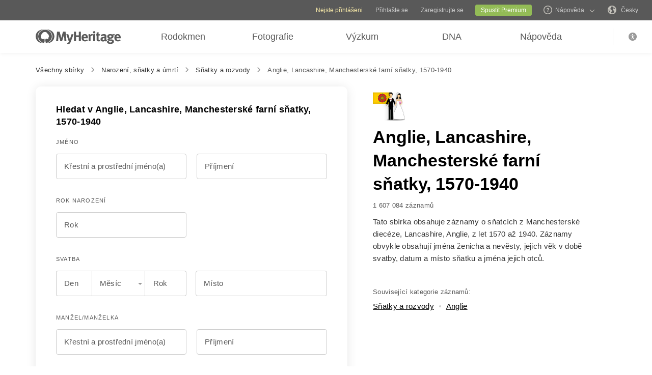

--- FILE ---
content_type: text/html; charset=UTF-8
request_url: https://www.myheritage.cz/research/collection-20797/england-lancashire-manchester-parish-marriages-1570-1940
body_size: 44236
content:
<!DOCTYPE HTML>

<html lang="CS"
      dir="LTR">

<head>
    <link rel="preconnect" href="https://cf.mhcache.com">                <script type="text/javascript" >
                    window.dataDogContextData = {"canonical_page_id":"\/research\/show-form\/collection\/","account_id":1000000000,"guest_id":"T_113p7g64w72d90s1_q11247v130697666","language_code":"CS","feature_flags":{},"ab_tests":{},"mh_version":"trunk-c47caa66a8ae2f52f989a923222ff6ece58fa20f","datadog_sample_rate_value":100,"trackResources":true,"server_name":"web-11","is_embed":false,"page_generation_time":"2026-01-26T00:56:36-06:00","cdn_info":"cloudfront"}                </script>
                        <script type="text/javascript" >
                var S3_JQUERY_ASSERTS = {
                    "JqueryLib" : "https://cf.mhcache.com/Static/FP/Assets/bundles/JS/JqueryLibBundled_v702e192d51a86e34f0965ff7b4ab37fa.js",
                    "JqueryUi" : "https://cf.mhcache.com/Static/FP/Assets/bundles/JS/JqueryUiBundled_v3503d1e59444a4e3e8652a39444108a1.js",
                    "JqueryPlugins" : "https://cf.mhcache.com/Static/FP/Assets/bundles/JS/JqueryPluginsBundled_v0a4d7c165641072ab12fe99addfbf911.js",
                }
                 var STATIC_JS_ASSET_LOCATION = "/Static/FP/Assets/";
                 var STATIC_CSS_ASSET_LOCATION = "/Static/FP/Assets/";
            var ASSET_DOMAIN_ALIAS_GENERAL = 'cf.mhcache.com';
        </script>
        <script src="https://cf.mhcache.com/Static/FP/Assets/bundles/JS/DataDogBundled_v363de3e69621a91dbbabf23133a1318e.js" type="text/javascript"  crossorigin="anonymous"></script><link rel="canonical" href="https://www.myheritage.cz/research/collection-20797/anglie-lancashire-manchesterske-farni-s%C5%88atky-1570-1940" /><link rel="alternate" hreflang="cs" href="https://www.myheritage.cz/research/collection-20797/anglie-lancashire-manchesterske-farni-s%C5%88atky-1570-1940"/><link rel="alternate" hreflang="en" href="https://www.myheritage.com/research/collection-20797/england-lancashire-manchester-parish-marriages-1570-1940"/><link rel="alternate" hreflang="no" href="https://www.myheritage.no/research/collection-20797/england-lancashire-manchester-parish-ekteskap-1570-1940"/><link rel="alternate" hreflang="de" href="https://www.myheritage.de/research/collection-20797/england-lancashire-heiraten-in-der-pfarrei-manchester-1570%E2%80%931940"/><link rel="alternate" hreflang="nl" href="https://www.myheritage.nl/research/collection-20797/engeland-lancashire-manchester-parochiehuwelijken-1570-1940"/><link rel="alternate" hreflang="fr" href="https://www.myheritage.fr/research/collection-20797/angleterre-lancashire-manchester-parish-marriages-1570-1940"/><link rel="alternate" hreflang="da" href="https://www.myheritage.dk/research/collection-20797/england-lancashire-manchester-sogneaegteskaber-1570-1940"/><link rel="alternate" hreflang="sv" href="https://www.myheritage.se/research/collection-20797/england-lancashire-manchester-forsamling-aktenskap-1570-1940"/><link rel="alternate" hreflang="es" href="https://www.myheritage.es/research/collection-20797/inglaterra-lancashire-matrimonios-parroquiales-de-manchester-1570-1940"/><link rel="alternate" hreflang="fi" href="https://www.myheritage.fi/research/collection-20797/englanti-lancashire-manchesterin-seurakunnan-avioliitot-1570-1940"/><link rel="alternate" hreflang="pt-BR" href="https://www.myheritage.com.br/research/collection-20797/casamentos-na-paroquia-de-inglaterra-lancashire-e-manchester-1570-1940"/><link rel="alternate" hreflang="ru" href="https://www.myheritage.com/research/collection-20797/england-lancashire-manchester-parish-marriages-1570-1940?lang=RU"/><link rel="alternate" hreflang="pl" href="https://www.myheritage.pl/research/collection-20797/anglia-lancashire-ma%C5%82%C5%BCe%C5%84stwa-parafialne-w-manchesterze-1570-1940"/><link rel="alternate" hreflang="he" href="https://www.myheritage.co.il/research/collection-20797/%D7%90%D7%A0%D7%92%D7%9C%D7%99%D7%94-%D7%9C%D7%A0%D7%A7%D7%A9%D7%99%D7%99%D7%A8-%D7%A0%D7%99%D7%A9%D7%95%D7%90%D7%99%D7%9F-%D7%91%D7%A7%D7%94%D7%99%D7%9C%D7%AA-%D7%9E%D7%A0%D7%A6%D7%A1%D7%98%D7%A8-1570-1940"/><link rel="alternate" hreflang="it" href="https://www.myheritage.it/research/collection-20797/inghilterra-lancashire-matrimoni-parrocchiali-di-manchester-1570-1940"/><link rel="alternate" hreflang="pt" href="https://www.myheritage.com.pt/research/collection-20797/inglaterra-lancashire-casamentos-paroquiais-de-manchester-1570-1940"/><link rel="alternate" hreflang="hu" href="https://www.myheritage.hu/research/collection-20797/anglia-lancashire-manchester-egyhazkozsegi-hazassagok-1570-1940"/><link rel="alternate" hreflang="tr" href="https://www.myheritage.com.tr/research/collection-20797/england-lancashire-manchester-parish-marriages-1570-1940"/><link rel="alternate" hreflang="sk" href="https://www.myheritage.sk/research/collection-20797/england-lancashire-manchester-parish-marriages-1570-1940"/><link rel="alternate" hreflang="ca" href="https://www.myheritage.cat/research/collection-20797/inglaterra-lancashire-matrimonios-parroquiales-de-manchester-1570-1940"/><link rel="alternate" hreflang="af" href="https://www.myheritage.com/research/collection-20797/england-lancashire-manchester-parish-marriages-1570-1940?lang=AF"/><link rel="alternate" hreflang="el" href="https://www.myheritage.gr/research/collection-20797/england-lancashire-manchester-parish-marriages-1570-1940"/><link rel="alternate" hreflang="sl" href="https://www.myheritage.si/research/collection-20797/england-lancashire-manchester-parish-marriages-1570-1940"/><link rel="alternate" hreflang="lt" href="https://www.myheritage.lt/research/collection-20797/england-lancashire-manchester-parish-marriages-1570-1940"/><link rel="alternate" hreflang="ar" href="https://www.myheritage.com/research/collection-20797/england-lancashire-manchester-parish-marriages-1570-1940?lang=AR"/><link rel="alternate" hreflang="lv" href="https://www.myheritage.lv/research/collection-20797/england-lancashire-manchester-parish-marriages-1570-1940"/><link rel="alternate" hreflang="hr" href="https://www.myheritage.com.hr/research/collection-20797/england-lancashire-manchester-parish-marriages-1570-1940"/><link rel="alternate" hreflang="uk" href="https://www.myheritage.com.ua/research/collection-20797/%D0%B0%D0%BD%D0%B3%D0%BB%D1%96%D1%8F-%D0%BB%D0%B0%D0%BD%D0%BA%D0%B0%D1%88%D0%B8%D1%80-%D0%BC%D0%B0%D0%BD%D1%87%D0%B5%D1%81%D1%82%D0%B5%D1%80-%D0%BF%D0%B0%D1%80%D0%B0%D1%84%D1%96%D1%8F%D0%BB%D1%8C%D0%BD%D1%96-%D1%88%D0%BB%D1%8E%D0%B1%D0%B8-1570-1940"/><link rel="alternate" hreflang="ro" href="https://www.myheritage.ro/research/collection-20797/england-lancashire-manchester-parish-marriages-1570-1940"/><link rel="alternate" hreflang="sr" href="https://www.myheritage.rs/research/collection-20797/england-lancashire-manchester-parish-marriages-1570-1940"/><link rel="alternate" hreflang="bg" href="https://www.myheritage.com/research/collection-20797/%D0%B0%D0%BD%D0%B3%D0%BB%D0%B8%D1%8F-%D0%BB%D0%B0%D0%BD%D0%BA%D0%B0%D1%88%D1%8A%D1%80-%D0%BC%D0%B0%D0%BD%D1%87%D0%B5%D1%81%D1%82%D1%8A%D1%80%D1%81%D0%BA%D0%B8-%D0%B5%D0%BD%D0%BE%D1%80%D0%B8%D0%B9%D1%81%D0%BA%D0%B8-%D0%B1%D1%80%D0%B0%D0%BA%D0%BE%D0%B2%D0%B5-1570-1940?lang=BG"/><link rel="alternate" hreflang="zh" href="https://www.myheritage.cn/research/collection-20797/england-lancashire-manchester-parish-marriages-1570-1940"/><link rel="alternate" hreflang="th" href="https://www.myheritage.com/research/collection-20797/england-lancashire-manchester-parish-marriages-1570-1940?lang=TH"/><link rel="alternate" hreflang="ja" href="https://www.myheritage.jp/research/collection-20797/england-lancashire-manchester-parish-marriages-1570-1940"/><link rel="alternate" hreflang="zh-TW" href="https://www.myheritage.tw/research/collection-20797/england-lancashire-manchester-parish-marriages-1570-1940"/><link rel="alternate" hreflang="ko" href="https://www.myheritage.co.kr/research/collection-20797/england-lancashire-manchester-parish-marriages-1570-1940"/><link rel="alternate" hreflang="ms" href="https://www.myheritage.com/research/collection-20797/england-lancashire-manchester-parish-marriages-1570-1940?lang=MS"/><link rel="alternate" hreflang="et" href="https://www.myheritage.ee/research/collection-20797/inglismaa-lancashire-manchesteri-koguduse-abielud-1570-1940"/><link rel="alternate" hreflang="hi" href="https://www.myheritage.co.in/research/collection-20797/england-lancashire-manchester-parish-marriages-1570-1940"/><link rel="alternate" hreflang="hy" href="https://www.myheritage.am/research/collection-20797/england-lancashire-manchester-parish-marriages-1570-1940"/><link rel="alternate" hreflang="mk" href="https://www.myheritage.mk/research/collection-20797/england-lancashire-manchester-parish-marriages-1570-1940"/><link rel="alternate" hreflang="sq" href="https://www.myheritage.al/research/collection-20797/angli-lancashire-martesat-e-famullise-manchester-1570-1940"/><link rel="alternate" hreflang="bs" href="https://www.myheritage.ba/research/collection-20797/engleska-lancashire-manchester-%C5%BEupni-brakovi-1570-1940"/><link rel="alternate" hreflang="ga" href="https://www.myheritage.ie/research/collection-20797/sasana-lancashire-postai-paroiste-manchester-1570-1940"/><link rel="alternate" hreflang="cy" href="https://www.myheritage.cymru/research/collection-20797/lloegr-swydd-gaerhirfryn-priodasau-plwyf-manceinion-1570-1940"/><link rel="alternate" hreflang="ka" href="https://www.myheritage.ge/research/collection-20797/%E1%83%98%E1%83%9C%E1%83%92%E1%83%9A%E1%83%98%E1%83%A1%E1%83%98-%E1%83%9A%E1%83%90%E1%83%9C%E1%83%99%E1%83%90%E1%83%A8%E1%83%98%E1%83%A0%E1%83%98-%E1%83%9B%E1%83%90%E1%83%9C%E1%83%A9%E1%83%94%E1%83%A1%E1%83%A2%E1%83%94%E1%83%A0%E1%83%98%E1%83%A1-%E1%83%9B%E1%83%A0%E1%83%94%E1%83%95%E1%83%9A%E1%83%98%E1%83%A1-%E1%83%A5%E1%83%9D%E1%83%A0%E1%83%AC%E1%83%98%E1%83%9C%E1%83%94%E1%83%91%E1%83%94%E1%83%91%E1%83%98-1570-1940"/><link rel="alternate" hreflang="eu" href="https://www.myheritage.eus/research/collection-20797/ingalaterra-lancashire-manchesterko-parrokiako-ezkontzak-1570-1940"/><link rel="alternate" hreflang="is" href="https://www.myheritage.is/research/collection-20797/england-lancashire-manchester-soknarhjonabond-1570-1940"/><link rel="alternate" hreflang="lb" href="https://www.myheritage.lu/research/collection-20797/england-lancashire-manchester-parochie-bestietnesser-1570-1940"/><link rel="alternate" hreflang="mt" href="https://www.myheritage.com.mt/research/collection-20797/l-ingilterra-lancashire-%C5%BCwi%C4%A1ijiet-parrokkjali-ta-manchester-1570-1940"/><link rel="alternate" hreflang="x-default" href="https://www.myheritage.com/research/collection-20797/england-lancashire-manchester-parish-marriages-1570-1940"/>
    <meta http-equiv="X-UA-Compatible" content="IE=edge"/>
                        <meta name="viewport" content="width=device-width, initial-scale=1">
                <script type="text/javascript" >
    var builderNoTrack = true;
    var currentUserAccountID = 1000000000;
        var currentPageManagerClass = 'GenealogySearchPageManager';
            var languageCode = 'CS';
    var displayLanguageDirection = 'left';
    var displayLanguageOppositeDirection = 'right';
    var imageDir = 'img';
    var ASSET_DOMAIN_ALIAS_GENERAL = 'cf.mhcache.com';
</script>    <title>Anglie, Lancashire, Manchesterské farní sňatky, 1570-1940 - MyHeritage</title>
    <meta name="description" content="Objevte své předky - vyhledejte údaje o narození, manželství a úmrtí, záznamy o sčítání, imigrační seznamy a další záznamy - to vše v jednom rodinném hledání!">
    <meta name="keywords" content="Výzkum mé minulosti, bezplatné genealogické vyhledávání, bezplatná rodinná historie, historie příjmení, původ rodiny, výzkum rodokmene, genealogický výzkum, hledání předků, hledání mých ztracených příbuzných, vyhledávání předků, nejlepší genealogický vyhledávací nástroj, genealogické webové stránky, světová genealogická databáze, vyhledávač rodin, Soundex, Megadex, vyhledávání příjmení, hledání příjmení, záznamy o narozeních sňatcích úmrtí, seznamy pasažérů, vyhledávání záznamů o sčítání">
    
    <meta property="og:site_name" content="MyHeritage">
<meta property="og:image" content="https://cf.mhcache.com/FP/Assets/Images/Social/mh_logo_350x350.png">
<meta property="og:image:width" content="350">
<meta property="og:image:height" content="350">
    <script >var deferredScripts = (function() {
            var list = [];
            return {
                add: function(func) { list.push(func) },
                run: function() { list.forEach(function(func) {func()}) }
            }
       })();</script>
    <link href="https://cf.mhcache.com/Static/FP/Assets/bundles/CssOutput/Themes/Themes_bundle_ltr_v02a01c035a1beaba691dc38455adca04.css" rel="stylesheet" type="text/css" crossorigin="anonymous">
    <link href="https://cf.mhcache.com/Static/FP/Assets/bundles/CssOutput/NavigationBar/NavigationBar_bundle_ltr_v866a847c0af64401a1572a22012004a1.css" rel="stylesheet" type="text/css" crossorigin="anonymous">
    

    <link href="https://cf.mhcache.com/Static/FP/Assets/bundles/CssOutput/main/minimal-base-responsive_ltr_vb19dcfd74ecebe5c862251f0647cd559.css" rel="stylesheet" type="text/css" crossorigin="anonymous"><link href="https://cf.mhcache.com/Static/FP/Assets/bundles/CssOutput/SuperSearchMainForm/SuperSearchMainForm_bundle_ltr_v36a81001227ad9f3afa5f80dd665dbbe.css" rel="stylesheet" type="text/css" crossorigin="anonymous">
    
    
    <script type="text/javascript" >
        var isStandardPage = true;
        var isTablet = false;
var isMobile = false;
var isBot = false;
var currentSiteId = 1;
var isUploadFlowRevampEnabled = false;
var isRateLimitedNoticeDialogEnabled = true;
var mhXsrfToken = "D_7117s3oi9026g1u4_mzl217zt7w901461.1769496996.7ed060f783b76f9d0b6eefea99640e3e";
var scriptOrigin = "gcm:OpDuDy1RW5KU0rmEA4HJklyuqoBVM1Kfc2452ZiaKP4q4dfWqETmTjkXU15NVmuuabhodOr+JsAe";
var clientSideErrorConfiguration = JSON.parse('{\"exclude\":[{\"message\":\"elt\\\\.parentNode\",\"userAgent\":\"Safari\"},{\"message\":\"__gCrWeb\"},{\"message\":\"DOM Exception 18\",\"userAgent\":\"CriOS\"},{\"message\":\"\\\\[canonical id\\\\].*Unexpected error\"},{\"userAgent\":\"Opera\"},{\"userAgent\":\"android.*firefox\"},{\"userAgent\":\"fxios\"},{\"message\":\"Array\\\\.from\"},{\"message\":\"from\"},{\"source\":\"connect\\\\.facebook\"},{\"source\":\"googleads\\\\.g\"},{\"source\":\"googleadservices\"},{\"source\":\"googletagmanager\"},{\"source\":\"gstatic\"},{\"source\":\"kaspersky\"},{\"source\":\"checkoutshopper\"},{\"source\":\"dwin1\"},{\"message\":\"jQuery is not defined\"},{\"message\":\"$ is not defined\"},{\"userAgent\":\"PhantomJS\"},{\"message\":\"removeNightMode\"},{\"message\":\"mwg-internal\"},{\"message\":\"BetterJsPop\"},{\"message\":\"mraid\"},{\"message\":\"checkMRAID\"},{\"message\":\"jQueryAppsee\"},{\"message\":\"MoatMAK\"},{\"message\":\"default\\\\.queit\\\\.in\"},{\"message\":\"} could not be cloned\"},{\"message\":\"__firefox__\\\\.\"},{\"message\":\"MmJsBridge\"},{\"message\":\"_isMatchingDomain is not defined\"},{\"message\":\"InvalidStateError\",\"userAgent\":\"firefox\"},{\"message\":\"UnknownError\",\"userAgent\":\"firefox\"},{\"userAgent\":\"MSIE ([2-9]|(10))\\\\.\"},{\"message\":\"_ is not defined\"},{\"message\":\"disp is not defined\"},{\"userAgent\":\"Bytespider\"},{\"userAgent\":\"YandexBot\"},{\"message\":\"InvalidStateError\",\"userAgent\":\"Safari\"},{\"message\":\"The object is in an invalid state\"},{\"message\":\"\\\\[canonical id\\\\]\",\"userAgent\":\" Request aborted\"},{\"message\":\"a\\\\[b\\\\]\\\\.target\\\\.className\\\\.indexOf is not a function\",\"userAgent\":\"Safari\"},{\"message\":\"redefine non\\\\-configurable property\",\"userAgent\":\"firefox\"},{\"message\":\"digest already in progress\"},{\"message\":\"System.ServiceModel.CommunicationObjectFaultedException\"},{\"message\":\"Unexpected token <\",\"userAgent\":\"Chrome\\\\\\/(75|76)\"},{\"message\":\"favicon.ico\"},{\"message\":\"webkit.messageHandlers\"},{\"message\":\"Network Error\"},{\"message\":\"Request aborted\"},{\"message\":\"this.each is not a function\",\"userAgent\":\"MiuiBrowser\"},{\"message\":\"Object Not Found Matching Id\",\"userAgent\":\"Chrome,\",\"source\":\"Edge\"},{\"message\":\"_AutofillCallbackHandler\"},{\"message\":\"Object Not Found Matching Id\"},{\"message\":\"Non-Error promise rejection captured with value\"},{\"message\":\"_leaflet_pos\"},{\"message\":\"timeout of 0ms exceeded\"},{\"message\":\"Hydration failed because the initial UI does not match what was rendered on the server\"},{\"message\":\"There was an error while hydrating\"},{\"message\":\"Minified React error #418\"},{\"message\":\"Minified React error #423\"},{\"message\":\"The request is not allowed by the user agent or the platform in the current context, possibly because the user denied permission\"},{\"message\":\"sendEventV3\"},{\"message\":\"Cannot read properties of undefined (reading \'firefoxSample\')\"},{\"message\":\"msDiscoverChatAvailable\"},{\"message\":\"Cannot read properties of undefined (reading \'classList\')\",\"source\":\"leaflet\"},{\"message\":\"undefined is not an object (evaluating \'t.classList\')\",\"source\":\"leaflet\"},{\"userAgent\":\"Basilisk\"},{\"userAgent\":\"SeaMonkey\"},{\"userAgent\":\"Pale Moon\"},{\"message\":\"following Content Security Policy directive\"},{\"message\":\"filterListFallback\"},{\"message\":\"getCosmeticsFilters\"},{\"userAgent\":\"Google-Read-Aloud\"},{\"message\":\"Failed to fetch\"},{\"message\":\"Fetching a new FamilyGraph token returned an error\"}],\"stackTraceIgnoreLinesRules\":[\"moz-extension\",\"chrome-extension\",\"safari-extension\"],\"monitoredErrorRules\":[{\"activityId\":\"XFrameOptions\",\"regex\":\"x-frame-options\"},{\"activityId\":\"PerformancePolyfill\",\"regex\":\"performance\"}],\"excludeUnsupportedBrowsersEnabled\":true}');
var shouldWriteActivityIndicatorBeAlwaysAsync = true;
var languageDirection = "LTR";
var isFtb = false;
var optOut = false;
var process = {"env":{"NODE_ENV":"production"}};
var currentPageCanonicalId = "\/research\/show-form\/collection\/";
var registrationClientData = {"minimalRegistrationAge":13,"maximalRegistrationAge":100,"shouldShowSocialSignup":true,"isAppleRegistrationExposed":true,"isGoogleRegistrationExposed":true,"showEmailsAcceptanceCheckbox":false,"mfaHelpCenterLink":"https:\/\/www.myheritage.cz\/help-center?a=How-do-I-use-the-Email-Two-Factor-Authentication-(2FA)---id--64QeynGjS8y0oKJNUuycug","currentPageUrl":"https:\/\/www.myheritage.cz\/research\/collection-20797\/england-lancashire-manchester-parish-marriages-1570-1940","canonicalPageId":"\/research\/show-form\/collection\/","registrationUpgradePlanUserStripDestinationUrl":"https:\/\/www.myheritage.cz\/paywall?action=upgrade&reason=138&subscription_type=site&context=Purchase.UserStrip","registrationUpgradePlanFooterDestinationUrl":"https:\/\/www.myheritage.cz\/paywall?action=upgrade&reason=351&subscription_type=site&context=Purchase.NewFooter","magicSevenDestinationUrl":"https:\/\/www.myheritage.cz\/tree-wizard\/{SITE_ID}\/type\/create\/introduction?skip=skip_intro","defaultSignupTitle":"Zaregistrovat se k MyHeritage","defaultLoginTitle":"P\u0159ihlaste se do MyHeritage","defaultSignupButtonTextBasic":"P\u0159ej\u00edt","defaultSignupButtonText":"Pokra\u010dovat","experimentName":null,"activityData":{"section":"registration","activityBase":"registrationFramework"},"bbbRating":"A+","gedcomLandingPageUrl":"https:\/\/www.myheritage.cz\/import-family-tree","parentalConsentRegistrationAge":18,"languageCode":"CS"};
var registrationWrapperDependencies = {"react":{"js":[["https:\/\/cf.mhcache.com\/Static\/FP\/Assets\/bundles\/JS\/reactLibrary.min_va428da5200bdd99ae9e6260657d83aee.js"],["https:\/\/cf.mhcache.com\/Static\/FP\/Assets\/bundles\/JS\/reactDomLibrary.min_v75ea56a84218ec0761880d358ed9cece.js","https:\/\/cf.mhcache.com\/Static\/FP\/Assets\/bundles\/JS\/propTypesLibrary.min_vc3433c9825de8132e3bb6b428a7996cf.js"],["https:\/\/cf.mhcache.com\/Static\/FP\/Assets\/bundles\/JS\/immutableLibrary.min_vb3b31e455334325fdb26f58b94f7f0a9.js","https:\/\/cf.mhcache.com\/Static\/FP\/Assets\/bundles\/JS\/reduxLibrary.min_v27c5e03af844da293ae09b4ba439465c.js","https:\/\/cf.mhcache.com\/Static\/FP\/Assets\/bundles\/JS\/reactReduxLibrary.min_vf702ef0eaa97e01f49781f153c21f997.js","https:\/\/cf.mhcache.com\/Static\/FP\/Assets\/bundles\/JS\/reduxThunkLibrary.min_v6c72519ecbf79af284340c9963c28c55.js"],["https:\/\/cf.mhcache.com\/Static\/FP\/Assets\/bundles\/JS\/reactReduxDeprecated2025Library.min_vb397672069fcd15a75174167b15a9137.js"]],"css":[]},"application":{"js":[["https:\/\/cf.mhcache.com\/Static\/FP\/Assets\/bundles\/JS\/reactHookFormLibrary.min_v9920b4a9af3f0d1f3c5082d618b8f34d.js","https:\/\/appleid.cdn-apple.com\/appleauth\/static\/jsapi\/appleid\/1\/cs_CZ\/appleid.auth.js","https:\/\/accounts.google.com\/gsi\/client?onload=googleOnLoad"],["https:\/\/cf.mhcache.com\/Static\/FP\/Assets\/bundles\/JS\/RegistrationWrapperBundled_ved77a39fa0071ac0793db3069de6eac4.js"],["https:\/\/cf.mhcache.com\/Static\/FP\/Assets\/bundles\/JS\/MultiFactorAuthBundled_vca0a9d8d2e7ef2f40f53dc37614a53b2.js"]],"css":["https:\/\/cf.mhcache.com\/Static\/FP\/Assets\/bundles\/CssOutput\/RegistrationWrapper\/RegistrationWrapper_bundle_ltr_v41b1a9979cb1166097f6c2047b8e5cd7.css"]}};
var useRegistrationWrapper = true;

var cookiePreferencesClientData = JSON.parse('{\"isCookiePreferencesExposed\":true,\"isUseSameSettingsDialogForAllBannersExposed\":true,\"isUnsupportedBrowser\":false,\"isCookiePreferencesOptInExposed\":true,\"doNotSellPrivacySettingsIndication\":\"NONE\",\"isDoNotSellUserFromStrictCountry\":false,\"isDoNotSellUserCreatedBeforeCutoffDate\":false,\"isIntrusiveBanner\":true,\"isFetchDataOnlyOnServerExposed\":true,\"isLoadedByExternalSite\":false,\"clientName\":\"MyHeritage\",\"languageCode\":\"CS\",\"bannerText\":\"Abychom zajistili spr\\u00e1vn\\u00e9 fungov\\u00e1n\\u00ed a zabezpe\\u010den\\u00ed webov\\u00fdch str\\u00e1nek, shroma\\u017e\\u010fujeme informace a vyu\\u017e\\u00edv\\u00e1me soubory cookie a dal\\u0161\\u00ed metody, v\\u010detn\\u011b t\\u011bch od t\\u0159et\\u00edch stran. Pro dal\\u0161\\u00ed informace si prohl\\u00e9dn\\u011bte na\\u0161e <a id=\\\"cpb_cookie_preferences_link\\\" href=\\\"#\\\" class=\\\"link\\\" data-automations=\\\"cpb_cookie_preferences_link\\\">Informace o cookies<\\/a>.\",\"cookieAcceptAllButtonText\":\"Rozum\\u00edm\",\"cookieAcceptOnlyMandatoryButtonText\":\"P\\u0159ijmout pouze povinn\\u00e9\",\"userCountry\":\"US\",\"userGender\":false,\"fgToken\":\"2.179c5e5ca6da13642b272fa8e8e7b614.1000000000.1769410596.1440.1140854913.c44283377032388765778d3f69ea9d88ae4d9730bc6cb56c464863ef03b7b472\",\"guestId\":\"T_113p7g64w72d90s1_q11247v130697666\",\"accountId\":1000000000,\"isGuest\":true,\"cookiePreferencesDialogStrings\":{\"FamilyTreeWizard\":{\"Save\":\"Ulo\\u017eit\"},\"Events\":{\"Name\":\"Jm\\u00e9no\",\"Duration\":\"Doba trv\\u00e1n\\u00ed\",\"Html description\":\"Popis\"},\"AccountCenter\":{\"Remaining day\":\"Jeden den\",\"Remaining days\":\"%1 dn\\u016f\",\"Remaining year\":\"Jeden rok\",\"Remaining years\":\"%1 let\"},\"SubscriptionPlans\":{\"Duration months value\":\"{duration} m\\u011bs\\u00edc\\u016f\",\"1 month\":\"1 m\\u011bs\\u00edc\"},\"GlossaryGood\":{\"General_verb_To Close\":\"Zav\\u0159\\u00edt\"},\"GenealogySearchDictionary\":{\"Age in minutes\":\"%1 minut\",\"Age in hours\":\"%1 hodin\"},\"Privacy\":{\"Cookies preferences popup title\":\"Nastaven\\u00ed cookie\",\"Cookies preferences popup cookie info\":\"Informace o cookies\",\"Cookies preferences popup about cookies title\":\"O cookies\",\"Cookies preferences popup about cookies tab title\":\"O cookies\",\"Cookies preferences popup mandatory cookies title\":\"Povinn\\u00e9 soubory cookie\",\"Cookies preferences popup mandatory cookies tab title\":\"Povinn\\u00e9 soubory cookie\",\"Cookies preferences popup active option\":\"Povoleno\",\"Cookies preferences popup always active option\":\"V\\u017edy povoleno\",\"Cookies preferences popup cookie policy text\":\"Tyto [link url=&quot;https:\\/\\/www.myheritage.cz\\/cookie-policy&quot; target=&quot;_blank&quot; title=&quot;z\\u00e1sady cookies&quot; class=&quot;link&quot;] vysv\\u011btluj\\u00ed, co cookies jsou, r\\u016fzn\\u00e9 druhy cookies, jak je vyu\\u017e\\u00edv\\u00e1me p\\u0159i Va\\u0161\\u00ed n\\u00e1v\\u0161t\\u011bv\\u011b na\\u0161ich str\\u00e1nek [link url=&quot;https:\\/\\/www.myheritage.cz&quot; target=&quot;blank&quot; title=&quot;https:\\/\\/www.myheritage.cz&quot; id=&quot;cookie_policy_home_page_id&quot; class=&quot;link&quot;] a jak m\\u016f\\u017eete \\u0159\\u00eddit na\\u0161e vyu\\u017e\\u00edv\\u00e1n\\u00ed cookies.\",\"CookiePolicy Title\":\"Pravidla soubor\\u016f cookie\",\"CookiePolicy tab Title\":\"Pravidla soubor\\u016f cookie\",\"Cookies preferences popup about cookies tab title opt in\":\"O souborech cookie a na\\u0161ich z\\u00e1sad\\u00e1ch pou\\u017e\\u00edv\\u00e1n\\u00ed soubor\\u016f cookie\",\"Cookies preferences popup privacy choices tab title\":\"Your Privacy Choices\",\"Cookies preferences popup sell share title\":\"All Sell\\/Share\",\"Cookies preferences popup sell share text opt in paragraph 1\":\"To opt-out of sharing your personal information with third parties, whether through cookies, similar technologies, or otherwise, in circumstances which may be deemed a &quot;sell&quot; or &quot;share&quot; under certain U.S. regulations, you can click the toggle above.\",\"Cookies preferences popup sell share text opt in paragraph 2\":\"If you opt out, you may still notice advertisements, but they will not be personalized to you.\",\"Cookies preferences popup sell share text opt in paragraph 3\":\"We will never sell or license your personal genetic data or health data.\",\"Cookies preferences popup sell share text opt in paragraph 4\":\"You can change your settings anytime by clicking the &quot;Your Privacy Choices&quot; link in the footer.\",\"Cookies preferences popup sell share text opt in paragraph 5\":\"For more information, see our [link url=&quot;{cookie_policy_link}&quot; target=&quot;blank&quot; title=&quot;Cookie Policy&quot; id=&quot;cpb_cookie_policy_link data-automations=&quot;cpb_cookie_policy_link&quot; class=&quot;link&quot;] and [link url=&quot;{privacy_policy_link}&quot; target=&quot;blank&quot; title=&quot;US State Privacy Notice&quot; id=&quot;cpb_us_state_privacy_notice_link&quot; data-automations=&quot;cpb_us_state_privacy_notice_link&quot; class=&quot;link&quot;].\",\"Cookies preferences popup sell share opt-in california confirmation popup title\":\"Are you sure?\",\"Cookies preferences popup sell share opt-in california confirmation popup body\":\"Are you sure you want to opt-in to targeted advertising and the selling and sharing of your personal information?\",\"Cookies preferences popup sell share opt-in confirmation popup confirm button\":\"Yes\",\"Cookies preferences popup sell share opt-in confirmation popup cancel button\":\"Cancel\",\"Cookies preferences popup analytics cookies sell share variant text in paragraph 0\":\"In order to opt-out of Analytics Cookies, please opt out of &quot;All Sell\\/Share&quot; in &quot;Your Privacy Choices&quot; tab.\",\"Cookies preferences popup advertising cookies sell share variant text in paragraph 0\":\"In order to opt-out of Advertising Cookies, please opt out of &quot;All Sell\\/Share&quot; in &quot;Your Privacy Choices&quot; tab.\",\"Cookies preferences popup advertising cookies sell share variant text in paragraph 1\":\"Advertising Cookies (or targeting cookies) are used to better understand your interests, including which sites and ads you click on, and assist in delivering personalized ads that may be of interest to you. They also limit the number of times you see an ad and help us measure the effectiveness of our advertising campaigns.\",\"Cookies preferences popup always enabled cookies tab title\":\"Cookies that are always enabled\",\"Cookies preferences popup always enabled text opt in paragraph 1\":\"Na\\u0161e webov\\u00e9 str\\u00e1nky pou\\u017e\\u00edvaj\\u00ed \\u0159adu cookies, kter\\u00e9 jsou nezbytn\\u00e9 pro spr\\u00e1vn\\u00e9 fungov\\u00e1n\\u00ed a zobrazen\\u00ed webu a pro personalizaci va\\u0161\\u00ed zku\\u0161enosti zp\\u016fsobem, kter\\u00fd nevyvol\\u00e1v\\u00e1 pr\\u00e1vo na odm\\u00edtnut\\u00ed v USA. Pou\\u017e\\u00edvaj\\u00ed se k prevenci bezpe\\u010dnostn\\u00edch rizik, p\\u0159ihl\\u00e1\\u0161en\\u00ed, p\\u0159izp\\u016fsoben\\u00ed na\\u0161ich nab\\u00eddek slu\\u017eeb va\\u0161\\u00ed poloze (tak, jak je ur\\u010deno podle IP adresy, registrace nebo faktura\\u010dn\\u00ed adresy, kterou jste poskytli), vypln\\u011bn\\u00ed formul\\u00e1\\u0159\\u016f a zapamatov\\u00e1n\\u00ed polo\\u017eek v n\\u00e1kupn\\u00edm ko\\u0161\\u00edku.\",\"Cookies preferences popup about cookies text opt in paragraph 1\":\"Aby bylo zaji\\u0161t\\u011bno spr\\u00e1vn\\u00e9 fungov\\u00e1n\\u00ed a bezpe\\u010dnost webov\\u00fdch str\\u00e1nek, my a na\\u0161i poskytovatel\\u00e9 slu\\u017eeb shroma\\u017e\\u010fujeme informace pomoc\\u00ed cookies a dal\\u0161\\u00edch sledovac\\u00edch n\\u00e1stroj\\u016f.\",\"Cookies preferences popup about cookies text opt in paragraph 2\":\"Pokud ud\\u011bl\\u00edte sv\\u016fj souhlas s pou\\u017e\\u00edv\\u00e1n\\u00edm soubor\\u016f cookie, m\\u016f\\u017eete jej kdykoli odvolat kliknut\\u00edm na odkaz \\u201eNastaven\\u00ed soubor\\u016f cookie\\u201c v pati\\u010dce. Upozor\\u0148ujeme, \\u017ee n\\u011bkter\\u00e9 soubory cookie t\\u0159et\\u00edch stran lze spravovat pouze prost\\u0159ednictv\\u00edm va\\u0161eho prohl\\u00ed\\u017ee\\u010de.\",\"Cookies preferences popup about cookies text opt in paragraph 3\":\"M\\u011bjte na pam\\u011bti, \\u017ee odhl\\u00e1\\u0161en\\u00ed z jak\\u00e9hokoli druhu t\\u011bchto soubor\\u016f cookie m\\u016f\\u017ee ovlivnit v\\u00e1\\u0161 z\\u00e1\\u017eitek s webem a slu\\u017ebami, kter\\u00e9 m\\u016f\\u017eeme nab\\u00eddnout.\",\"Cookies preferences popup about cookies text opt in paragraph 4\":\"Dal\\u0161\\u00ed informace naleznete v na\\u0161ich \\u00fapln\\u00fdch [link url=&quot;{cookie_policy_link}&quot; target=&quot;blank&quot; title=&quot;Z\\u00e1sady pou\\u017e\\u00edv\\u00e1n\\u00ed soubor\\u016f cookie&quot;] a [link url=&quot;{privacy_policy_link}&quot; target=&quot;blank&quot; title=&quot;Z\\u00e1sady ochrany osobn\\u00edch \\u00fadaj\\u016f&quot;].\",\"Cookies preferences popup mandatory cookies text opt in paragraph 1\":\"Povinn\\u00e9 soubory cookie jsou nezbytn\\u00e9 pro spr\\u00e1vn\\u00e9 fungov\\u00e1n\\u00ed a zobrazov\\u00e1n\\u00ed webov\\u00fdch str\\u00e1nek a nelze je vypnout. Pou\\u017e\\u00edvaj\\u00ed se k prevenci bezpe\\u010dnostn\\u00edch rizik, k p\\u0159ihl\\u00e1\\u0161en\\u00ed, p\\u0159izp\\u016fsoben\\u00ed nab\\u00eddky na\\u0161ich slu\\u017eeb k va\\u0161\\u00ed lokalit\\u011b, k vypl\\u0148ov\\u00e1n\\u00ed formul\\u00e1\\u0159\\u016f a zapamatov\\u00e1n\\u00ed polo\\u017eek v n\\u00e1kupn\\u00edm ko\\u0161\\u00edku.\",\"Cookies preferences popup mandatory cookies text opt in paragraph 2\":\"N\\u011bkter\\u00e9 z na\\u0161ich povinn\\u00fdch soubor\\u016f cookie pro n\\u00e1s spravuj\\u00ed nebo ukl\\u00e1daj\\u00ed t\\u0159et\\u00ed strany takto:\",\"Click to show cookie list\":\"Zobrazit cookies\",\"Click to hide cookie list\":\"Skr\\u00fdt cookies\",\"Cookie provider\":\"Poskytovatel\",\"Cookies preferences popup analytics cookies title\":\"Analytick\\u00e9 soubory cookie\",\"Cookies preferences popup analytics cookies tab title\":\"Analytick\\u00e9 soubory cookie\",\"Cookies preferences popup analytics cookies text paragraph 1\":\"Analytick\\u00e9 soubory cookie shroma\\u017e\\u010fuj\\u00ed informace o tom, jak interagujete s webem. Umo\\u017e\\u0148uj\\u00ed n\\u00e1m po\\u010d\\u00edtat n\\u00e1v\\u0161t\\u011bvy a zdroje n\\u00e1v\\u0161t\\u011bvnosti, abychom mohli m\\u011b\\u0159it a zlep\\u0161ovat v\\u00fdkon na\\u0161ich str\\u00e1nek, porozum\\u011bt tomu, co zaj\\u00edm\\u00e1 na\\u0161e u\\u017eivatele, a m\\u011b\\u0159it efektivitu na\\u0161eho obsahu.\",\"Cookies preferences popup analytics cookies text paragraph 2\":\"Analytick\\u00e9 soubory cookie pro n\\u00e1s spravuj\\u00ed nebo ukl\\u00e1daj\\u00ed t\\u0159et\\u00ed strany takto:\",\"Cookies preferences popup advertising cookies title\":\"Reklamn\\u00ed soubory cookie\",\"Cookies preferences popup advertising cookies tab title\":\"Reklamn\\u00ed soubory cookie\",\"Cookies preferences popup advertising cookies text paragraph 1\":\"Reklamn\\u00ed soubory cookie (nebo soubory cookie pro c\\u00edlen\\u00ed) se pou\\u017e\\u00edvaj\\u00ed k lep\\u0161\\u00edmu pochopen\\u00ed va\\u0161ich z\\u00e1jm\\u016f, v\\u010detn\\u011b toho, na kter\\u00e9 str\\u00e1nky a reklamy klik\\u00e1te, a pom\\u00e1haj\\u00ed p\\u0159i doru\\u010dov\\u00e1n\\u00ed personalizovan\\u00fdch reklam, kter\\u00e9 by v\\u00e1s mohly zaj\\u00edmat. Omezuj\\u00ed tak\\u00e9 po\\u010det zobrazen\\u00ed reklamy a pom\\u00e1haj\\u00ed n\\u00e1m m\\u011b\\u0159it efektivitu na\\u0161ich reklamn\\u00edch kampan\\u00ed. Pokud tyto soubory cookie zak\\u00e1\\u017eete, nez\\u00edsk\\u00e1te v\\u00fdhody, jako jsou c\\u00edlen\\u00e9 reklamy, kter\\u00e9 v\\u00e1m umo\\u017en\\u00ed sly\\u0161et o na\\u0161ich skv\\u011bl\\u00fdch produktech, speci\\u00e1ln\\u00edch nab\\u00eddk\\u00e1ch, novink\\u00e1ch a informac\\u00edch.\",\"Cookies preferences popup advertising cookies text paragraph 2\":\"Reklamn\\u00ed soubory cookie pro n\\u00e1s spravuj\\u00ed nebo um\\u00eds\\u0165uj\\u00ed t\\u0159et\\u00ed strany takto:\",\"No cookies to display\":\"\\u017d\\u00e1dn\\u00e9 cookies pro zobrazen\\u00ed\",\"Toggle option opt in\":\"P\\u0159ihl\\u00e1sit se\",\"Toggle option opt out\":\"Odhl\\u00e1sit se\",\"Cookies preferences popup accept all cookies button\":\"P\\u0159ijmout v\\u0161echny soubory cookie\",\"Cookies preferences popup I understand\":\"Rozum\\u00edm\",\"Cookie duration one minute\":\"Jedna minuta\",\"Cookie duration session\":\"Sezen\\u00ed\",\"Cookie duration permanent\":\"Permanentn\\u00ed\",\"Cookie duration weeks\":\"{number_of_weeks} t\\u00fddn\\u016f\",\"Cookie duration up to years\":\"A\\u017e {years} let\",\"Mandatory cookie description 2\":\"Nastaven\\u00ed p\\u0159i zad\\u00e1v\\u00e1n\\u00ed objedn\\u00e1vky na pokladn\\u00ed str\\u00e1nce MyHeritage. Soubory cookie CloudFlare se pou\\u017e\\u00edvaj\\u00ed v p\\u0159\\u00edpadech, kdy stejnou klientskou IP adresu pou\\u017e\\u00edv\\u00e1 v\\u00edce u\\u017eivatel\\u016f. Ka\\u017ed\\u00fd u\\u017eivatel bude m\\u00edt jedine\\u010dn\\u00fd soubor cookie, aby se zabr\\u00e1nilo p\\u0159\\u00edpadu omezen\\u00ed rychlosti v\\u0161ech u\\u017eivatel\\u016f, pokud jeden konkr\\u00e9tn\\u00ed u\\u017eivatel dos\\u00e1hne prahov\\u00e9 hodnoty omezen\\u00ed rychlosti.\",\"Mandatory cookie description 3\":\"Nastaven\\u00ed p\\u0159i registraci nebo p\\u0159ihl\\u00e1\\u0161en\\u00ed k MyHeritage pomoc\\u00ed \\u00fa\\u010dtu Google. Slou\\u017e\\u00ed k ov\\u011b\\u0159ov\\u00e1n\\u00ed u\\u017eivatel\\u016f a pom\\u00e1h\\u00e1 zajistit, aby k \\u00fa\\u010dtu m\\u011bl p\\u0159\\u00edstup pouze jeho skute\\u010dn\\u00fd vlastn\\u00edk. Tyto soubory cookie obsahuj\\u00ed digit\\u00e1ln\\u011b podepsan\\u00e9 a za\\u0161ifrovan\\u00e9 z\\u00e1znamy o ID \\u00fa\\u010dtu Google u\\u017eivatele a dob\\u011b posledn\\u00edho p\\u0159ihl\\u00e1\\u0161en\\u00ed. Kombinace t\\u011bchto soubor\\u016f cookie umo\\u017e\\u0148uje spole\\u010dnosti Google blokovat mnoho typ\\u016f \\u00fatok\\u016f, nap\\u0159\\u00edklad pokusy o kr\\u00e1de\\u017e obsahu formul\\u00e1\\u0159\\u016f odeslan\\u00fdch ve slu\\u017eb\\u00e1ch Google.\",\"Mandatory cookie description 6\":\"Nastaven\\u00ed p\\u0159i registraci nebo p\\u0159ihl\\u00e1\\u0161en\\u00ed k MyHeritage pomoc\\u00ed \\u00fa\\u010dtu na Facebooku. Slou\\u017e\\u00ed k zapamatov\\u00e1n\\u00ed p\\u0159ihla\\u0161ovac\\u00edch \\u00fadaj\\u016f.\",\"Mandatory cookie description 8\":\"Nastaven\\u00ed p\\u0159i registraci nebo p\\u0159ihl\\u00e1\\u0161en\\u00ed k MyHeritage pomoc\\u00ed \\u00fa\\u010dtu na Facebooku. Pou\\u017e\\u00edv\\u00e1 se k identifikaci a ov\\u011b\\u0159en\\u00ed prohl\\u00ed\\u017ee\\u010de.\",\"Mandatory cookie description 10\":\"Nastaven\\u00ed p\\u0159i registraci nebo p\\u0159ihl\\u00e1\\u0161en\\u00ed k MyHeritage pomoc\\u00ed \\u00fa\\u010dtu na Facebooku. Identifikuje pou\\u017e\\u00edvan\\u00fd webov\\u00fd prohl\\u00ed\\u017ee\\u010d a zaji\\u0161\\u0165uje bezpe\\u010dn\\u00e9 p\\u0159ipojen\\u00ed k FB.\",\"Mandatory cookie description 11\":\"Nastaven\\u00ed reCAPTCHA spole\\u010dnosti Google, kter\\u00e9 chr\\u00e1n\\u00ed webov\\u00e9 str\\u00e1nky p\\u0159ed podvody a zneu\\u017eit\\u00edm.\",\"Mandatory cookie description 13\":\"Nastaveno Imperva, slu\\u017ebou kybernetick\\u00e9ho zabezpe\\u010den\\u00ed. Pou\\u017e\\u00edv\\u00e1 se ke zpracov\\u00e1n\\u00ed relac\\u00ed. Po\\u017eadavky HTTP jsou mapov\\u00e1ny na relace pomoc\\u00ed tohoto souboru cookie. P\\u0159edpokl\\u00e1d\\u00e1 se, \\u017ee op\\u011btovn\\u00e9 otev\\u0159en\\u00ed prohl\\u00ed\\u017ee\\u010de a p\\u0159\\u00edstup na stejn\\u00fd web se pova\\u017euje za jinou n\\u00e1v\\u0161t\\u011bvu.\",\"Mandatory cookie description 14\":\"Nastaveno Imperva, slu\\u017ebou kybernetick\\u00e9ho zabezpe\\u010den\\u00ed. Soubor cookie, ve kter\\u00e9m jsou relace spojeny s konkr\\u00e9tn\\u00edm n\\u00e1v\\u0161t\\u011bvn\\u00edkem (n\\u00e1v\\u0161t\\u011bvn\\u00edk p\\u0159edstavuje konkr\\u00e9tn\\u00ed prohl\\u00ed\\u017ee\\u010d na konkr\\u00e9tn\\u00edm po\\u010d\\u00edta\\u010di).\",\"Mandatory cookie description 15\":\"Nastaveno Imperva, slu\\u017ebou kybernetick\\u00e9ho zabezpe\\u010den\\u00ed. Slou\\u017e\\u00ed k zaji\\u0161t\\u011bn\\u00ed toho, aby byly po\\u017eadavky klienta odes\\u00edl\\u00e1ny na stejn\\u00fd server p\\u016fvodu.\",\"Mandatory cookie description 16\":\"Nastaven\\u00ed p\\u0159i registraci nebo p\\u0159ihl\\u00e1\\u0161en\\u00ed k MyHeritage pomoc\\u00ed \\u00fa\\u010dtu na Facebooku. Jedn\\u00e1 se o podepsanou hodnotu po\\u017eadavku, kter\\u00e1 se vypln\\u00ed po p\\u0159ihl\\u00e1\\u0161en\\u00ed.\",\"Mandatory cookie description 18\":\"Nastaveno prost\\u0159ednictv\\u00edm Vimeo, video slu\\u017ebou. MyHeritage vyu\\u017e\\u00edv\\u00e1 slu\\u017ebu Vimeo ke vkl\\u00e1d\\u00e1n\\u00ed vide\\u00ed o tom, jak pou\\u017e\\u00edvat produkty MyHeritage. Po stisknut\\u00ed tla\\u010d\\u00edtka P\\u0159ehr\\u00e1t Vimeo nastav\\u00ed tento soubor cookie, aby umo\\u017enil p\\u0159ehr\\u00e1v\\u00e1n\\u00ed videa a shroma\\u017e\\u010fov\\u00e1n\\u00ed analytick\\u00fdch \\u00fadaj\\u016f, nap\\u0159\\u00edklad jak dlouho div\\u00e1k video sledoval. Tento soubor cookie nesleduje jednotliv\\u00e9 osoby.\",\"Mandatory cookie description 20\":\"Pou\\u017e\\u00edv\\u00e1 se pro jednotn\\u00e9 p\\u0159ihl\\u00e1\\u0161en\\u00ed Google.\",\"Mandatory cookie description 22\":\"Nastaven\\u00ed p\\u0159i registraci nebo p\\u0159ihl\\u00e1\\u0161en\\u00ed k MyHeritage pomoc\\u00ed \\u00fa\\u010dtu Google.\",\"Mandatory cookie description 23\":\"Nastaveno spole\\u010dnost\\u00ed Stripe, zpracovatelem online plateb, p\\u0159i zad\\u00e1v\\u00e1n\\u00ed objedn\\u00e1vky. Slou\\u017e\\u00ed k prevenci podvod\\u016f.\",\"Mandatory cookie description 24\":\"Nastaven\\u00ed p\\u0159i p\\u0159ihl\\u00e1\\u0161en\\u00ed nebo registraci k MyHeritage pomoc\\u00ed \\u00fa\\u010dtu na Facebooku. Obsahuje jedine\\u010dn\\u00e9 ID, kter\\u00e9 slou\\u017e\\u00ed k zapamatov\\u00e1n\\u00ed va\\u0161ich preferenc\\u00ed a dal\\u0161\\u00edch informac\\u00ed, jako je preferovan\\u00fd jazyk, kolik v\\u00fdsledk\\u016f vyhled\\u00e1v\\u00e1n\\u00ed chcete zobrazit na str\\u00e1nce s v\\u00fdsledky (nap\\u0159\\u00edklad 10 nebo 20) a zda chcete m\\u00edt zapnut\\u00fd filtr Google SafeSearch.\",\"Mandatory cookie description 25\":\"Pou\\u017e\\u00edv\\u00e1 se k ukl\\u00e1d\\u00e1n\\u00ed p\\u0159edvoleb soubor\\u016f cookie.\",\"Mandatory cookie description 26\":\"Pou\\u017e\\u00edv\\u00e1 se pro ov\\u011b\\u0159en\\u00ed.\",\"Mandatory cookie description 27\":\"Zachov\\u00e1v\\u00e1 preference u\\u017eivatele za \\u00fa\\u010delem zlep\\u0161en\\u00ed u\\u017eivatelsk\\u00e9ho prost\\u0159ed\\u00ed na webu.\",\"Mandatory cookie description 28\":\"Zachov\\u00e1v\\u00e1 preference u\\u017eivatele za \\u00fa\\u010delem zlep\\u0161en\\u00ed u\\u017eivatelsk\\u00e9ho prost\\u0159ed\\u00ed na webu.\",\"Mandatory cookie description 29\":\"Ukl\\u00e1d\\u00e1 po\\u010det v\\u00fdsledk\\u016f na str\\u00e1nku v MyHeritage SuperSearch, vyhled\\u00e1va\\u010di historick\\u00fdch z\\u00e1znam\\u016f.\",\"Mandatory cookie description 30\":\"Pou\\u017e\\u00edv\\u00e1 se ke zlep\\u0161en\\u00ed v\\u00fdkonu webov\\u00fdch str\\u00e1nek.\",\"Mandatory cookie description 31\":\"Zachov\\u00e1v\\u00e1 preference u\\u017eivatele za \\u00fa\\u010delem zlep\\u0161en\\u00ed u\\u017eivatelsk\\u00e9ho prost\\u0159ed\\u00ed na webu.\",\"Mandatory cookie description 32\":\"Pou\\u017e\\u00edv\\u00e1 se k ukl\\u00e1d\\u00e1n\\u00ed p\\u0159edvoleb soubor\\u016f cookie.\",\"Mandatory cookie description 33\":\"Pou\\u017e\\u00edv\\u00e1 se pro ov\\u011b\\u0159en\\u00ed.\",\"Mandatory cookie description 34\":\"Zachov\\u00e1v\\u00e1 preference u\\u017eivatele za \\u00fa\\u010delem zlep\\u0161en\\u00ed u\\u017eivatelsk\\u00e9ho prost\\u0159ed\\u00ed na webu.\",\"Mandatory cookie description 35\":\"Pou\\u017e\\u00edv\\u00e1 se pro ov\\u011b\\u0159en\\u00ed.\",\"Mandatory cookie description 36\":\"Ukl\\u00e1d\\u00e1 aktu\\u00e1ln\\u00ed \\u010dasov\\u00e9 p\\u00e1smo nastaven\\u00e9 v prohl\\u00ed\\u017ee\\u010di\",\"Mandatory cookie description 37\":\"Zachov\\u00e1v\\u00e1 preference u\\u017eivatele za \\u00fa\\u010delem zlep\\u0161en\\u00ed u\\u017eivatelsk\\u00e9ho prost\\u0159ed\\u00ed na webu.\",\"Mandatory cookie description 38\":\"Zachov\\u00e1v\\u00e1 jazykov\\u00e9 preference u\\u017eivatele\",\"Mandatory cookie description 39\":\"Pou\\u017e\\u00edv\\u00e1 se pro ov\\u011b\\u0159en\\u00ed.\",\"Mandatory cookie description 40\":\"Zachov\\u00e1v\\u00e1 preference u\\u017eivatele za \\u00fa\\u010delem zlep\\u0161en\\u00ed u\\u017eivatelsk\\u00e9ho prost\\u0159ed\\u00ed na webu.\",\"Mandatory cookie description 41\":\"Pou\\u017e\\u00edv\\u00e1 se k ukl\\u00e1d\\u00e1n\\u00ed p\\u0159edvoleb soubor\\u016f cookie.\",\"Mandatory cookie description 42\":\"Zachov\\u00e1v\\u00e1 preference u\\u017eivatele za \\u00fa\\u010delem zlep\\u0161en\\u00ed u\\u017eivatelsk\\u00e9ho prost\\u0159ed\\u00ed na webu.\",\"Mandatory cookie description 43\":\"Zachov\\u00e1v\\u00e1 preference u\\u017eivatele za \\u00fa\\u010delem zlep\\u0161en\\u00ed u\\u017eivatelsk\\u00e9ho prost\\u0159ed\\u00ed na webu.\",\"Mandatory cookie description 44\":\"Slou\\u017e\\u00ed k monitorov\\u00e1n\\u00ed chyb na stran\\u011b klienta\",\"Mandatory cookie description 45\":\"Slou\\u017e\\u00ed k ov\\u011b\\u0159ov\\u00e1n\\u00ed u\\u017eivatele\",\"Mandatory cookie description 46\":\"Slou\\u017e\\u00ed k ov\\u011b\\u0159ov\\u00e1n\\u00ed u\\u017eivatele\",\"Mandatory cookie description 47\":\"Pou\\u017e\\u00edv\\u00e1 se k p\\u0159e\\u010dten\\u00ed a filtrov\\u00e1n\\u00ed po\\u017eadavk\\u016f od robot\\u016f.\",\"Mandatory cookie description 48\":\"Pou\\u017e\\u00edv\\u00e1 se k prevenci podvod\\u016f s kreditn\\u00edmi kartami.\",\"Mandatory cookie description 50\":\"Povolit funkce p\\u0159\\u00edstupnosti\",\"Mandatory cookie description 51\":\"Pou\\u017e\\u00edv\\u00e1 se k ukl\\u00e1d\\u00e1n\\u00ed preferenc\\u00ed u\\u017eivatel\\u016f.\",\"Mandatory cookie description 53\":\"Povolit stahov\\u00e1n\\u00ed soubor\\u016f\",\"Mandatory cookie description 54\":\"Povolit nahr\\u00e1v\\u00e1n\\u00ed soubor\\u016f\",\"Mandatory cookie description 55\":\"Pou\\u017e\\u00edv\\u00e1 se k zaji\\u0161t\\u011bn\\u00ed bezpe\\u010dn\\u00e9ho webu.\",\"Mandatory cookie description 56\":\"Pou\\u017e\\u00edv\\u00e1 se pro funk\\u010dnost mobiln\\u00ed aplikace.\",\"Mandatory cookie description 57\":\"Pou\\u017e\\u00edv\\u00e1 se k ur\\u010den\\u00ed typu u\\u017eivatele.\",\"Mandatory cookie description 58\":\"Pou\\u017e\\u00edv\\u00e1 se k ochran\\u011b webu a koordinaci stav\\u016f p\\u0159ihl\\u00e1\\u0161en\\u00ed a odhl\\u00e1\\u0161en\\u00ed.\",\"Mandatory cookie description 59\":\"Pou\\u017e\\u00edv\\u00e1 se k ur\\u010den\\u00ed spr\\u00e1vn\\u00e9 webov\\u00e9 vlastnosti.\",\"Mandatory cookie description 60\":\"Pou\\u017e\\u00edv\\u00e1 se pro preference u\\u017eivatel\\u016f\",\"Mandatory cookie description 61\":\"Poskytuje podporu pro pou\\u017e\\u00edv\\u00e1n\\u00ed re\\u017eimu knihovny.\",\"Mandatory cookie description 62\":\"Pou\\u017e\\u00edv\\u00e1 se k poskytov\\u00e1n\\u00ed podp\\u016frn\\u00fdch funkc\\u00ed u\\u017eivatel\\u016fm.\",\"Mandatory cookie description 63\":\"Pou\\u017e\\u00edv\\u00e1 se k zaji\\u0161t\\u011bn\\u00ed spr\\u00e1vn\\u00e9 u\\u017eivatelsk\\u00e9 zku\\u0161enosti.\",\"Mandatory cookie description 64\":\"Pou\\u017e\\u00edv\\u00e1 se k ovl\\u00e1d\\u00e1n\\u00ed z\\u00e1kladn\\u00edch funkc\\u00ed webu\",\"Mandatory cookie description 65\":\"Nepostradateln\\u00e9 pro \\u00fadr\\u017ebu webov\\u00fdch str\\u00e1nek\",\"Mandatory cookie description 66\":\"Pou\\u017e\\u00edv\\u00e1 se pro bezpe\\u010dnostn\\u00ed ochranu.\",\"Mandatory cookie description 67\":\"Pou\\u017e\\u00edv\\u00e1 se k filtrov\\u00e1n\\u00ed \\u0161kodliv\\u00fdch po\\u017eadavk\\u016f.\",\"Mandatory cookie description 68\":\"Pou\\u017e\\u00edv\\u00e1 se k prevenci registrace nezletil\\u00fdch.\",\"Analytics cookie description 3\":\"Pou\\u017e\\u00edv\\u00e1no slu\\u017ebou Google Analytics k rozli\\u0161en\\u00ed u\\u017eivatel\\u016f.\",\"Analytics cookie description 5\":\"Soubor cookie slu\\u017eby Google Analytics. Slou\\u017e\\u00ed ke shroma\\u017e\\u010fov\\u00e1n\\u00ed informac\\u00ed o tom, jak n\\u00e1v\\u0161t\\u011bvn\\u00edci pou\\u017e\\u00edvaj\\u00ed webov\\u00e9 str\\u00e1nky MyHeritage.\",\"Analytics cookie description 6\":\"Soubor cookie spr\\u00e1vce zna\\u010dek Google. Slou\\u017e\\u00ed k omezen\\u00ed rychlosti po\\u017eadavk\\u016f.\",\"Analytics cookie description 7\":\"Snowplow soubor cookie. Slou\\u017e\\u00ed k sledov\\u00e1n\\u00ed aktivit Centra n\\u00e1pov\\u011bdy.\",\"Analytics cookie description 8\":\"Snowplow soubor cookie. Slou\\u017e\\u00ed k sledov\\u00e1n\\u00ed aktivit Centra n\\u00e1pov\\u011bdy.\",\"Advertising cookie description 1\":\"Slou\\u017e\\u00ed k identifikaci p\\u0159ihl\\u00e1\\u0161en\\u00e9ho u\\u017eivatele na webech, kter\\u00e9 nepat\\u0159\\u00ed spole\\u010dnosti Google, a k zapamatov\\u00e1n\\u00ed, zda u\\u017eivatel souhlasil s personalizac\\u00ed reklamy.\",\"Advertising cookie description 2\":\"Soubor cookie spole\\u010dnosti Microsoft, kter\\u00fd obsahuje identifik\\u00e1tor GUID p\\u0159i\\u0159azen\\u00fd va\\u0161emu prohl\\u00ed\\u017ee\\u010di. Nastav\\u00ed se p\\u0159i interakci s\\u00a0vlastnost\\u00ed Microsoft, v\\u010detn\\u011b vol\\u00e1n\\u00ed UET beacon, nebo p\\u0159i n\\u00e1v\\u0161t\\u011bv\\u011b vlastnosti Microsoft prost\\u0159ednictv\\u00edm prohl\\u00ed\\u017ee\\u010de. Microsoft Advertising tato data d\\u00e1le neprod\\u00e1v\\u00e1 t\\u0159et\\u00edm stran\\u00e1m a ani je nesd\\u00edl\\u00ed s jin\\u00fdmi inzerenty.\",\"Advertising cookie description 4\":\"RoktRecogniser je technologie sledov\\u00e1n\\u00ed, kter\\u00e1 n\\u00e1m pom\\u00e1h\\u00e1 identifikovat, zda jste stejn\\u00fd u\\u017eivatel na r\\u016fzn\\u00fdch za\\u0159\\u00edzen\\u00edch a v r\\u016fzn\\u00fdch prohl\\u00ed\\u017ee\\u010d\\u00edch, pomoc\\u00ed sledov\\u00e1n\\u00ed prost\\u0159ednictv\\u00edm nastaven\\u00ed prohl\\u00ed\\u017ee\\u010de, zna\\u010dek eTag, \\u00fadaj\\u016f prvn\\u00edch a t\\u0159et\\u00edch stran a m\\u00edstn\\u00edho \\u00falo\\u017ei\\u0161t\\u011b dat prvn\\u00ed a t\\u0159et\\u00edch stran. Tyto dal\\u0161\\u00ed parametry umo\\u017e\\u0148uj\\u00ed spole\\u010dnosti Rokt sledovat u\\u017eivatele s e-mailovou adresou, pomoc\\u00ed kter\\u00e9 se p\\u0159ihl\\u00e1sili k nab\\u00eddk\\u00e1m spole\\u010dnosti Rokt.\",\"Advertising cookie description 7\":\"Pou\\u017e\\u00edvaj\\u00ed se k m\\u011b\\u0159en\\u00ed a zlep\\u0161en\\u00ed v\\u00fdkonu va\\u0161ich reklamn\\u00edch kampan\\u00ed a p\\u0159izp\\u016fsoben\\u00ed u\\u017eivatelsk\\u00e9ho z\\u00e1\\u017eitku (v\\u010detn\\u011b reklam) na s\\u00edti TikTok.\",\"Advertising cookie description 11\":\"Pou\\u017e\\u00edv\\u00e1 se pro reklamu v\\u010detn\\u011b zobrazov\\u00e1n\\u00ed a vykreslov\\u00e1n\\u00ed reklam, k personalizaci reklam (podle va\\u0161eho nastaven\\u00ed reklamy na g.co\\/adsettings), k\\u00a0omezen\\u00ed po\\u010dtu zobrazen\\u00ed reklamy u\\u017eivateli, ztlumen\\u00ed reklam, kter\\u00e9 jste se rozhodli p\\u0159estat zobrazovat, a m\\u011b\\u0159en\\u00ed \\u00fa\\u010dinnosti reklam.\",\"Advertising cookie description 12\":\"Slou\\u017e\\u00ed k doru\\u010dov\\u00e1n\\u00ed, m\\u011b\\u0159en\\u00ed a zlep\\u0161ov\\u00e1n\\u00ed relevance reklam.\",\"Advertising cookie description 13\":\"Umo\\u017e\\u0148uje pou\\u017e\\u00edv\\u00e1n\\u00ed funkc\\u00ed s\\u00edt\\u011b Twitter bez p\\u0159ihl\\u00e1\\u0161en\\u00ed.\",\"Advertising cookie description 14\":\"Soubor cookie s\\u00edt\\u011b Twitter, kter\\u00fd se zobrazuje na str\\u00e1nk\\u00e1ch vyu\\u017e\\u00edvaj\\u00edc\\u00edch tla\\u010d\\u00edtko \\u201eTweet\\u201c a slou\\u017e\\u00ed k identifikaci u\\u017eivatele prost\\u0159ednictv\\u00edm jednozna\\u010dn\\u00e9ho \\u010d\\u00edsla spojen\\u00e9ho se s\\u00edt\\u00ed Twitter.\",\"Advertising cookie description 15\":\"Nastaven\\u00ed d\\u00edky integraci s\\u00edt\\u011b Twitter a mo\\u017enostem sd\\u00edlen\\u00ed v\\u00a0soci\\u00e1ln\\u00edch m\\u00e9di\\u00edch.\",\"Advertising cookie description 16\":\"Slou\\u017e\\u00ed k m\\u011b\\u0159en\\u00ed v\\u00fdkonu reklam a kampan\\u00ed a k m\\u011b\\u0159en\\u00ed m\\u00edry konverz\\u00ed pro reklamy Google na nav\\u0161t\\u00edven\\u00fdch str\\u00e1nk\\u00e1ch.\",\"Advertising cookie description 17\":\"Slou\\u017e\\u00ed inzerent\\u016fm ke zji\\u0161t\\u011bn\\u00ed, kolikr\\u00e1t u\\u017eivatel\\u00e9, kte\\u0159\\u00ed kliknou na jejich reklamu, nakonec provedou n\\u011bjakou akci na jejich webu, nap\\u0159\\u00edklad n\\u00e1kup. Soubory cookie pou\\u017e\\u00edvan\\u00e9 k m\\u011b\\u0159en\\u00ed m\\u00edry konverze se nepou\\u017e\\u00edvaj\\u00ed k personalizaci reklam.\",\"Advertising cookie description 20\":\"Identifikuje prohl\\u00ed\\u017ee\\u010de za \\u00fa\\u010delem poskytov\\u00e1n\\u00ed reklamy a slu\\u017eeb anal\\u00fdzy str\\u00e1nek.\",\"Advertising cookie description 22\":\"Slou\\u017e\\u00ed k optim\\u00e1ln\\u00edmu zobrazen\\u00ed na obrazovce za\\u0159\\u00edzen\\u00ed.\",\"Advertising cookie description 23\":\"UET (univerz\\u00e1ln\\u00ed sledov\\u00e1n\\u00ed ud\\u00e1lost\\u00ed) p\\u0159i\\u0159azuje toto jednozna\\u010dn\\u00e9 anonymizovan\\u00e9 ID n\\u00e1v\\u0161t\\u011bvn\\u00edka, kter\\u00e9 p\\u0159edstavuje jedine\\u010dn\\u00e9ho n\\u00e1v\\u0161t\\u011bvn\\u00edka. UET ukl\\u00e1d\\u00e1 tyto \\u00fadaje do souboru cookie prvn\\u00ed strany. Microsoft Advertising tato data d\\u00e1le neprod\\u00e1v\\u00e1 t\\u0159et\\u00edm stran\\u00e1m a ani je nesd\\u00edl\\u00ed s jin\\u00fdmi inzerenty.\",\"Advertising cookie description 24\":\"Obsahuje ID relace pro jedine\\u010dnou relaci na webu. Microsoft Advertising tato data d\\u00e1le neprod\\u00e1v\\u00e1 t\\u0159et\\u00edm stran\\u00e1m a ani je nesd\\u00edl\\u00ed s jin\\u00fdmi inzerenty.\",\"Advertising cookie description 25\":\"Slou\\u017e\\u00ed ke kontrole, zda prohl\\u00ed\\u017ee\\u010d u\\u017eivatele podporuje soubory cookie.\",\"Advertising cookie description 26\":\"Ozna\\u010duje, \\u017ee u\\u017eivatel kliknul na polo\\u017eku, kter\\u00e1 byla doporu\\u010dena slu\\u017ebami Taboola.\"}},\"cookiePolicyLink\":\"https:\\/\\/www.myheritage.cz\\/cookie-policy\",\"privacyPolicyLink\":\"https:\\/\\/www.myheritage.cz\\/privacy-policy\",\"dialogDependencies\":{\"react\":{\"js\":[[\"https:\\/\\/cf.mhcache.com\\/Static\\/FP\\/Assets\\/bundles\\/JS\\/reactLibrary.min_va428da5200bdd99ae9e6260657d83aee.js\",\"https:\\/\\/cf.mhcache.com\\/Static\\/FP\\/Assets\\/bundles\\/JS\\/reduxLibrary.min_v27c5e03af844da293ae09b4ba439465c.js\",\"https:\\/\\/cf.mhcache.com\\/Static\\/FP\\/Assets\\/bundles\\/JS\\/propTypesLibrary.min_vc3433c9825de8132e3bb6b428a7996cf.js\"],[\"https:\\/\\/cf.mhcache.com\\/Static\\/FP\\/Assets\\/bundles\\/JS\\/reactDomLibrary.min_v75ea56a84218ec0761880d358ed9cece.js\",\"https:\\/\\/cf.mhcache.com\\/Static\\/FP\\/Assets\\/bundles\\/JS\\/reduxThunkLibrary.min_v6c72519ecbf79af284340c9963c28c55.js\",\"https:\\/\\/cf.mhcache.com\\/Static\\/FP\\/Assets\\/bundles\\/JS\\/immutableLibrary.min_vb3b31e455334325fdb26f58b94f7f0a9.js\"],[\"https:\\/\\/cf.mhcache.com\\/Static\\/FP\\/Assets\\/bundles\\/JS\\/reactReduxDeprecated2025Library.min_vb397672069fcd15a75174167b15a9137.js\",\"https:\\/\\/cf.mhcache.com\\/Static\\/FP\\/Assets\\/bundles\\/JS\\/reactRouterDeprecatedLibrary.min_v33f3a3b1f736dd8fc7f5ce06f22242d4.js\"]],\"css\":[]},\"application\":{\"js\":[[\"https:\\/\\/cf.mhcache.com\\/Static\\/FP\\/Assets\\/bundles\\/JS\\/CookiesPreferencesDialogBundled_v628812e3ce4eb6ed387177a3a9dc45e7.js\"]],\"css\":[\"https:\\/\\/cf.mhcache.com\\/Static\\/FP\\/Assets\\/bundles\\/CssOutput\\/CookiesPreferencesDialog\\/CookiesPreferencesDialog_bundle_ltr_va81922f82db7530b130d3cad40631395.css\"]}},\"bannerDependencies\":{\"react\":{\"js\":[[\"https:\\/\\/cf.mhcache.com\\/Static\\/FP\\/Assets\\/bundles\\/JS\\/reactLibrary.min_va428da5200bdd99ae9e6260657d83aee.js\",\"https:\\/\\/cf.mhcache.com\\/Static\\/FP\\/Assets\\/bundles\\/JS\\/reduxLibrary.min_v27c5e03af844da293ae09b4ba439465c.js\",\"https:\\/\\/cf.mhcache.com\\/Static\\/FP\\/Assets\\/bundles\\/JS\\/propTypesLibrary.min_vc3433c9825de8132e3bb6b428a7996cf.js\"],[\"https:\\/\\/cf.mhcache.com\\/Static\\/FP\\/Assets\\/bundles\\/JS\\/reactDomLibrary.min_v75ea56a84218ec0761880d358ed9cece.js\",\"https:\\/\\/cf.mhcache.com\\/Static\\/FP\\/Assets\\/bundles\\/JS\\/reduxThunkLibrary.min_v6c72519ecbf79af284340c9963c28c55.js\",\"https:\\/\\/cf.mhcache.com\\/Static\\/FP\\/Assets\\/bundles\\/JS\\/immutableLibrary.min_vb3b31e455334325fdb26f58b94f7f0a9.js\"],[\"https:\\/\\/cf.mhcache.com\\/Static\\/FP\\/Assets\\/bundles\\/JS\\/reactReduxDeprecated2025Library.min_vb397672069fcd15a75174167b15a9137.js\"]],\"css\":[]},\"application\":{\"js\":[[\"https:\\/\\/cf.mhcache.com\\/Static\\/FP\\/Assets\\/bundles\\/JS\\/CookiePreferencesBannerBundled_vbaebeff16b65c2c2c609296a2f2a2e28.js\"]],\"css\":[\"https:\\/\\/cf.mhcache.com\\/Static\\/FP\\/Assets\\/bundles\\/CssOutput\\/CookiePreferencesBanner\\/CookiePreferencesBanner_bundle_ltr_v17e0f2ff0d2aae0e9175a46762d5a5fc.css\"]}},\"optionalDependencies\":{\"underscore\":\"https:\\/\\/cf.mhcache.com\\/Static\\/FP\\/Assets\\/bundles\\/JS\\/underscoreLibrary.min_v4ce9df9fc88cf430888d85409958ca4f.js\"},\"isBrowserGlobalPrivacyControlEnabled\":false,\"isGoodBotUserAgent\":false,\"isConsentModeExposed\":false,\"cookieBannerDesignVariant\":\"intrusive\",\"isDoNotLoadGtmContainersExposed\":true,\"isNoGtmContainersDesignUpdatesExposed\":true,\"isTwoChoiceCtaExposed\":false,\"persistencyCookiePreferences\":{\"opt_in_flags\":null,\"opt_date\":null}}');

var mhRequestId = "0A810189:5D66_0A810213:1F98_69771024_BEB0824:2ED2";
var isCovidDomain = false;
var clientLoggerConfiguration = JSON.parse('{\"newRelicLoggerConfig\":{\"exposed\":false},\"consoleLoggerConfig\":{\"exposed\":false},\"endpointLoggerConfig\":{\"exposed\":false,\"bufferingTime\":10000,\"maxBufferItems\":10},\"minimumLogLevel\":\"error\",\"maxLogLimit\":100,\"contextIdentifiers\":{\"PageCanonicalId\":\"\\/research\\/show-form\\/collection\\/\",\"mhRequestId\":\"0A810189:5D66_0A810213:1F98_69771024_BEB0824:2ED2\"}}');
var isServiceWorkerRegisterExposed = false;
var serviceWorkerLogLevel = "debug";
var isServiceWorkerFgqlCachingExposed = false;
var serviceWorkerFgqlConfig = "[]";
var performanceReportingConfig = {"isPerformanceReportingExposed":false};
var isEnableRevokePwaFgqlCacheByMessageExposed = false;
var isClientSideStatisticsReportingExposed = true;
var isClientSideTrackingEventReportingExposed = true;
var recaptchaSiteKeys = {"checkbox":"6Lfl53oaAAAAAI8UdTAKTtb36fCXgQiIwH0Gd1U7","score":"6LesHXsaAAAAAFaRbXEx8Tb1AYyPnr40MPVVvlrK"};
var dialogSupportedForClient = true;
var illegalPasswordCharacters = [];
var isMobileNotificationPanelVariantExposed = false;
var isGoogleIdentityServicesExposed = true;
var isAppleRegistrationExposed = true;
var isRecaptchaValidateBasedOnTrustLevelExposed = true;
var isMissingMandatoryDataInSocialRegistrationExposed = true;
var languageSelectorClientData = {"useReact":true,"dependencies":{"react":{"js":[["https:\/\/cf.mhcache.com\/Static\/FP\/Assets\/bundles\/JS\/reactLibrary.min_va428da5200bdd99ae9e6260657d83aee.js"],["https:\/\/cf.mhcache.com\/Static\/FP\/Assets\/bundles\/JS\/reactDomLibrary.min_v75ea56a84218ec0761880d358ed9cece.js","https:\/\/cf.mhcache.com\/Static\/FP\/Assets\/bundles\/JS\/propTypesLibrary.min_vc3433c9825de8132e3bb6b428a7996cf.js"],["https:\/\/cf.mhcache.com\/Static\/FP\/Assets\/bundles\/JS\/immutableLibrary.min_vb3b31e455334325fdb26f58b94f7f0a9.js","https:\/\/cf.mhcache.com\/Static\/FP\/Assets\/bundles\/JS\/reduxLibrary.min_v27c5e03af844da293ae09b4ba439465c.js","https:\/\/cf.mhcache.com\/Static\/FP\/Assets\/bundles\/JS\/reactReduxLibrary.min_vf702ef0eaa97e01f49781f153c21f997.js","https:\/\/cf.mhcache.com\/Static\/FP\/Assets\/bundles\/JS\/reduxThunkLibrary.min_v6c72519ecbf79af284340c9963c28c55.js"],["https:\/\/cf.mhcache.com\/Static\/FP\/Assets\/bundles\/JS\/reactReduxDeprecated2025Library.min_vb397672069fcd15a75174167b15a9137.js"]],"css":[]},"application":{"js":[["https:\/\/cf.mhcache.com\/Static\/FP\/Assets\/bundles\/JS\/LanguageSelectorWrapperBundled_vd26c9a4553db50bf2641bbfd8b578458.js"]],"css":["https:\/\/cf.mhcache.com\/Static\/FP\/Assets\/bundles\/CssOutput\/LanguageSelectorWrapper\/LanguageSelectorWrapper_bundle_ltr_v68514e2e7c410bf5229c0a5f5755b282.css"]}},"translations":{"title":"Vyberte v\u00e1\u0161 jazyk","close":"Zav\u0159\u00edt","error":"Nepoda\u0159ilo se na\u010d\u00edst jazyky","volunteerLinkText":"P\u0159ipojte se k na\u0161\u00ed komunit\u011b dobrovoln\u00fdch p\u0159ekladatel\u016f!"},"volunteerLinkUrl":"http:\/\/translations.myheritage.com","shouldShowVolunteerLink":false};        var mhStaticPageConfig = {"pageLoadReportingExposureConfig":1};                var notificationPanelURL = 'https://www.myheritage.cz/FP/get-notification-panel.php?title=&body=&icon=&type=';
var languageDirection = 'LTR';
var MB_OK = 1;
var MB_CLOSE = 512;    </script>


    
    
    
            <script type="text/javascript" >
var goalTrackingBaseURL = 'https://www.myheritage.cz/FP/Company/conversionTracker.php?langISOCode=cs_CS&type=___TYPE___&csrf_token=D_7117s3oi9026g1u4_mzl217zt7w901461.1769496996.7ed060f783b76f9d0b6eefea99640e3e';
</script><link href="https://cf.mhcache.com/favicon.ico?v=3" rel="icon"><meta name="theme-color" content="#e76f2f">            <script >
                window.recaptchaV3ActionName = 'research';
            </script>
            <script src="https://cf.mhcache.com/Static/FP/Assets/bundles/JS/RecaptchaInitiatorBundled_v38c650a68fe32cd1d5e12a77e3bb8d63.js" type="text/javascript"  crossorigin="anonymous"></script><script src="https://www.google.com/recaptcha/enterprise.js?onload=onRecaptchaLoaded&render=6LesHXsaAAAAAFaRbXEx8Tb1AYyPnr40MPVVvlrK" type="text/javascript" ></script></head>
<body class="MasterBackground mh_responsive mh_desktop lang_CS" onload="window.updatePageStatistics && window.updatePageStatistics();window.loadCookiePreferencesBanner && setTimeout(window.loadCookiePreferencesBanner, 3000);window.loadNonMandatoryContainer && window.loadNonMandatoryContainer();" >
<script >
    window.socialOnLoad = 
            function socialOnLoadFunction() {
                window.AppleID?.auth?.init({
                clientId: 'com.myheritage.web',
                scope: 'name email',
                redirectURI: 'https://www.myheritage.cz',
                usePopup: true,
            });
            window.google?.accounts?.id?.initialize({
                client_id: '1064508439328-p17lgt0tod03fvlggoj0c34rgnvlov1u.apps.googleusercontent.com',
                callback: function(response) {
                    return startGoogleFlow(response);
                },
            });
            // Dispatch initialDataAction to store googleInitialized in store - so that google knows it should render button
            window.initialDataAction && window.initialDataAction({googleInitialized: true})
            };</script>


<div id="pk_master_wrapper" class="page_with_seo_footer">
    <div id="pk_master_content_container">
        <!-- I am web-11  -->
        <a name="notificationPanelAnchor"></a>
        
        
        
                    <!-- Header Start -->
            <div id="masterPageHeader"
                 >
                <div class="navigation_header container-fluid "><script >
            if (window.innerWidth > 767) {
                window.isUserStripInReactEnabled = true;
            }
            var userStripData = {};
            userStripData.clientData = {"is_logo_clickable":true,"is_user_strip_visible":true,"siteId":1,"userGender":false,"language_code":"CS","isNotificationStripForGuestExposed":false,"show_social_sign_up":true,"help_menu":{"help_menu_name":"N\u00e1pov\u011bda","help_menu_photo_url":"https:\/\/cf.mhcache.com\/FP\/Images\/spacer.gif","help_menu_links":[{"id":"user_strip_help_drop_down_help_center","data":{"activity":"HelpDropDown.HelpCenter","automations":"user_strip_help_drop_down_help_center"},"url":"https:\/\/www.myheritage.cz\/help-center","text":"Centrum N\u00e1pov\u011bdy"},{"id":"user_strip_help_drop_down_contact_us","activity":"HelpDropDown.ContactUs","data":{"activity":"HelpDropDown.ContactUs","automations":"user_strip_help_drop_down_contact_us"},"url":"https:\/\/www.myheritage.cz\/contact-myheritage?originId=3","text":"Kontaktujte n\u00e1s"},{"id":"user_strip_help_drop_down_hire_an_expert","data":{"activity":"HelpDropDown.HireAnExpert","href":"https:\/\/legacytree.com\/myheritage\/","automations":"user_strip_help_drop_down_hire_an_expert"},"text":"Najmout odborn\u00edka"}],"class_name":"help_menu_container","data_automations_suffix":"help_menu"},"shouldDisplaySpecialOfferBanner":false,"header_logo":{"logo_url":"https:\/\/www.myheritage.cz","is_logo_clickable":true},"notification_not_logged_in":{"activityName":"plans.new_nav_go_premium_click","actionName":"Spustit Premium","extendOrUpgradeUrl":"https:\/\/www.myheritage.cz\/FP\/create-new-site.php","service":"NewFooterStatisticsService","signUpReason":"upgrade button","lang":"CS","type":"NOT_LOGGED_IN","actions":[{"text":"P\u0159ihla\u0161te se","click":"logIn","arguments":[]},{"text":"Zaregistrujte se","url":"https:\/\/www.myheritage.cz"}],"severity":"warning","tooltipCaption":"Nejste p\u0159ihl\u00e1\u0161eni","tooltipText":"V sou\u010dasn\u00e9 dob\u011b nejste p\u0159ihl\u00e1\u0161en jako \u010dlen MyHeritage. N\u011bkter\u00e9 z uveden\u00fdch informac\u00ed mohou b\u00fdt nedostupn\u00e9.","isHeaderSignupLinksWithPopupExperimentEnabled":true,"isSignupPopupVariant":false,"isFreeTrialSignupVariant":true},"navigation_text":""};
            userStripData.fileDependencies = {js: [["https:\/\/cf.mhcache.com\/Static\/FP\/Assets\/bundles\/JS\/reactLibrary.min_va428da5200bdd99ae9e6260657d83aee.js","https:\/\/cf.mhcache.com\/Static\/FP\/Assets\/bundles\/JS\/reduxLibrary.min_v27c5e03af844da293ae09b4ba439465c.js"],["https:\/\/cf.mhcache.com\/Static\/FP\/Assets\/bundles\/JS\/propTypesLibrary.min_vc3433c9825de8132e3bb6b428a7996cf.js","https:\/\/cf.mhcache.com\/Static\/FP\/Assets\/bundles\/JS\/reactDomLibrary.min_v75ea56a84218ec0761880d358ed9cece.js","https:\/\/cf.mhcache.com\/Static\/FP\/Assets\/bundles\/JS\/reduxThunkLibrary.min_v6c72519ecbf79af284340c9963c28c55.js","https:\/\/cf.mhcache.com\/Static\/FP\/Assets\/bundles\/JS\/immutableLibrary.min_vb3b31e455334325fdb26f58b94f7f0a9.js"],["https:\/\/cf.mhcache.com\/Static\/FP\/Assets\/bundles\/JS\/reactReduxLibrary.min_vf702ef0eaa97e01f49781f153c21f997.js"],["https:\/\/cf.mhcache.com\/Static\/FP\/Assets\/bundles\/JS\/UserStripBundled_v082f62a32e993b0602fdcbe1c62ca16e.js"]], css: ["https:\/\/cf.mhcache.com\/Static\/FP\/Assets\/bundles\/CssOutput\/UserStrip\/UserStrip_bundle_ltr_v63304ce484f56320eaf1454bb033a1a2.css"]}
            var notificationPanelData = {};
            var notificationTooltipData = {};

            window.addEventListener('DOMContentLoaded', function () {
                // Dojo recreates define which causes problems with es6 imports (necessary for React loading)
                var dojoDefine = window.define;
                delete window.define;
                if (window.lazyAssetLoad) {
                    window.lazyAssetLoad({js: [], css: userStripData.fileDependencies.css}, 'UserStrip.LazyLoadFailure')
                        .then(function () {
                            return window.lazyAssetLoad({js: userStripData.fileDependencies.js}, 'UserStrip.LazyLoadFailure');
                        }).finally(function () {
                            // resetting dojo define
                            window.define = dojoDefine;
                    });
                }
            });
        </script><div class="notification_tooltip" data-dsa-key="nt_dsa" data-dsa="0">
    <span>V současné době nejste přihlášen jako člen MyHeritage. Některé z uvedených informací mohou být nedostupné. </span><a class="tooltip_login_action" href="#">Přihlašte se</a><span>&nbsp;nebo se&nbsp;</span><a class="tooltip_signup_action" href="#">Zaregistrujte se</a><script >
                (function () {
                    var loginElement = document.querySelector(".notification_tooltip .tooltip_login_action");
                    var signupElement = document.querySelector(".notification_tooltip .tooltip_signup_action");
                    if (loginElement && !loginElement.dataset.hasOwnProperty("clickHandlerAdded")) {
                        loginElement.addEventListener("click", function (event) {
                            event.preventDefault();
                            if (typeof logIn === "function") {
                                logIn();
                            }
                            return false;
                        });
                        loginElement.dataset.clickHandlerAdded = true;
                    }
                    if (signupElement && !signupElement.dataset.hasOwnProperty("clickHandlerAdded")) {
                        signupElement.addEventListener("click", function (event) {
                            event.preventDefault();
if (window.FeatureExposureService) {
    var featureExposureService = new window.FeatureExposureService();
    featureExposureService.logExperimentActivity("Site.Header.SignupWithPopup.Experiment", "user_strip_signup_clicked");
}
if (typeof openSignupPopup === "function") {
    window.successfulSignupCallback = function() { window.location.href = "https://www.myheritage.cz/search-records?return_url=https%3A%2F%2Fwww.myheritage.cz%2Fresearch%2Fcollection-20797%2Fengland-lancashire-manchester-parish-marriages-1570-1940&action=free-trial-checkout&context=UserStripSignupFreeTrial"};
    openSignupPopup("CS", {startWith: "signup", showSocialSignUp: true, popupType: "combined", signupReason: "user strip", createTreeOnSignup: true, shouldDefineSignupPopupContentAdjustmentFunction: true, flavor: "liteSignup", shouldIncludesParents: true, signupTitle: "Spusťte své bezplatné zkušební období"});
}
                        });
                        signupElement.dataset.clickHandlerAdded = true;
                    }
                })();
            </script><a class="close" href="#"><span></span></a></div>
    
    <div class="row"><div class="mobile_header ">
    
            <a class="hamburger" href="#"></a>
                            <a class="logo" href="https://www.myheritage.cz"></a></div>    </div><div class="row">
            <script >
    window.isNewFooterExposed = "1";
    window.userStripShowSocialSignUp = true;
</script><div class="user_strip">
    <div class="user_strip_start" aria-live="assertive" aria-relevant="additions"><div class="user_strip_site_data">
                                </div></div>

    <div class="user_strip_end"><div id="user-strip-notifications" class="user_strip_item user_strip_notification warning">
    <div class="notification tooltip_hit_area"><span class="text warning">Nejste přihlášeni</span></div><div class="actions"><a href="#"
                   class="user_strip_item user_strip_item_1 warning"
                   data-automations="notification_cta_item_1_warning"
                                            role="button"
                                    ><span>Přihlašte se</span><script type="application/javascript" >
                            (function () {
                                var elements = document.getElementsByClassName('user_strip_item_1');
                                for (var i = 0; i < elements.length; i++) {
                                    if (elements[i] && !elements[i].dataset.hasOwnProperty("clickHandlerAdded")) {
                                        elements[i].addEventListener("click", function (event) {
                                            event.preventDefault();
                                            logIn();
                                            return false;
                                        });
                                        elements[i].dataset.clickHandlerAdded = true;
                                    }
                                }
                            })();
                        </script></a><a href="#"
                   class="user_strip_item user_strip_item_2 warning"
                   data-automations="notification_cta_item_2_normal"
                                            role="button"
                                    ><span>Zaregistrujte se</span><script type="application/javascript" >
                            (function () {
                                var elements = document.getElementsByClassName('user_strip_item_2');
                                for (var i = 0; i < elements.length; i++) {
                                    if (elements[i] && !elements[i].dataset.hasOwnProperty("clickHandlerAdded")) {
                                        elements[i].addEventListener("click", function (event) {
                                            event.preventDefault();
                                            if (window.FeatureExposureService) {
    var featureExposureService = new window.FeatureExposureService();
    featureExposureService.logExperimentActivity("Site.Header.SignupWithPopup.Experiment", "user_strip_signup_clicked");
}window.successfulSignupCallback = function() { window.location.href = "https://www.myheritage.cz/search-records?return_url=https%3A%2F%2Fwww.myheritage.cz%2Fresearch%2Fcollection-20797%2Fengland-lancashire-manchester-parish-marriages-1570-1940&action=free-trial-checkout&context=UserStripSignupFreeTrial"};openSignupPopup("CS", {startWith: "signup", showSocialSignUp: true, popupType: "combined", signupReason: "user strip", createTreeOnSignup: true, shouldDefineSignupPopupContentAdjustmentFunction: true, flavor: "liteSignup", shouldIncludesParents: true, signupTitle: "Spusťte své bezplatné zkušební období"});
                                            return false;
                                        });
                                        elements[i].dataset.clickHandlerAdded = true;
                                    }
                                }
                            })();
                        </script></a></div></div><div class="button-wrapper button-wrapper--new">
                <a
    id="go_premium"

    class="css_button css_button_small css_button_success css_button_1242433109 "

    role="button"

    
            href="#"
    
    
    
    
    aria-label="Spustit Premium"

>Spustit Premium
<script type="application/javascript" >
    (function () {
        var elements = document.getElementsByClassName('css_button_1242433109');
        for (var i = 0; i < elements.length; i++) {
            elements[i].addEventListener("click", function (ev) {
                                    ev.preventDefault();
                                                                    writeActivityIndicator('plans.new_nav_guest_go_premium_click', undefined, undefined, undefined, 'StatisticsService' );
                          window.successfulSignupCallback = undefined;

                openSignupPopup("CS", {popupType: "signupOnly", signupReason: "upgrade button", createTreeOnSignup: true, shouldDefineSignupPopupContentAdjustmentFunction: true, flavor: "noPasswordConfirmationSignup", destinationURLToPaywall: true, should_redirect_to_magic7: true});; return false;
                            });
            elements[i].addEventListener("keypress", function (ev) {
                ev.preventDefault();
                if (typeof ev != 'undefined' && ev.which === 13) {
                    this.onclick(event);
                }
                return false;
            });
        }
    })();
</script></a>            </div><div id="user_strip_help_menu" class="user_strip_help_menu" aria-live="assertive" aria-relevant="additions">
                <a class="account_menu" href="#" aria-label="Account menu" role="button" aria-haspopup="true" aria-expanded="false" aria-owns="account_menu_links"><div class= help_menu_container>
                    <div class="account_menu_photo"><img class="photo" src="https://cf.mhcache.com/FP/Images/spacer.gif" role="presentation">
            </div><span class="account_menu_name" data-automations="account_menu_name_help_menu">Nápověda</span><div class="account_menu_arrow back_button_reverted" data-automations="account_menu_arrow_help_menu"></div></div>
</a><div class="account_menu_links" id="account_menu_links">
    <div class="content"><div class="links help-links" role="menu" aria-label="Seznam">
                    <a class="link"
               id="user_strip_help_drop_down_help_center"
                href="https://www.myheritage.cz/help-center"               role="menuitem"
                                                                                       data-activity="HelpDropDown.HelpCenter"
                                          data-automations="user_strip_help_drop_down_help_center"
                                              ><div>
                    <span class="title">Centrum Nápovědy</span></div>
                            </a><a class="link"
               id="user_strip_help_drop_down_contact_us"
                href="https://www.myheritage.cz/contact-myheritage?originId=3"               role="menuitem"
                                                                                       data-activity="HelpDropDown.ContactUs"
                                          data-automations="user_strip_help_drop_down_contact_us"
                                              >
                <div><span class="title">Kontaktujte nás</span></div>
                            </a><a class="link"
               id="user_strip_help_drop_down_hire_an_expert"
                              role="menuitem"
                                                                                       data-activity="HelpDropDown.HireAnExpert"
                                          data-href="https&#x3A;&#x2F;&#x2F;legacytree.com&#x2F;myheritage&#x2F;"
                                          data-automations="user_strip_help_drop_down_hire_an_expert"
                                              >
                <div><span class="title">Najmout odborníka</span></div>
                            </a></div>
</div></div>            </div><a id="user_strip_language_picker" class="user_strip_item" href="#" title="Změna jazyka" role="button" aria-label="Změna jazyka" aria-haspopup="true">
    <div class="user_strip_language_picker"><img class="language_picker_image" src="https://cf.mhcache.com/FP/Images/spacer.gif" role="presentation">
        <span class="language_name">Česky</span><div class="back_button_reverted"></div></div>
</a><script type="application/javascript" >
    (function () {
        var el = document.getElementById('user_strip_language_picker');
        if (el) {
            el.addEventListener("click", function (ev) {
                ev.preventDefault();
                window.pk_openLanguageSelector && pk_openLanguageSelector('1', 'CS');
                return false;
            });
        }
    })();
</script></div>
</div></div>
    
    
        
    <div class="row navigation_container"><div class="mobile_container">
            <div class="mobile_header_sites_menu row"><div class="sites_menu off"></div></div>

                            <script >
    var navigationBarApp = {};
    navigationBarApp.clientData = JSON.parse('{\"userGender\":false,\"lang\":\"CS\",\"navigation\":{\"tabs\":[{\"id\":907,\"text\":\"Rodokmen\",\"activity\":\"FamilyTree\",\"url\":\"\\/family-tree\",\"query\":\"genealogy=1\",\"sub_menu\":[{\"id\":90701,\"text\":\"Za\\u010dn\\u011bte se sv\\u00fdm rodokmenem\",\"activity\":\"FamilyTree.StartYourFamilyTree\",\"url\":\"\\/family-tree\",\"query\":\"genealogy=1\",\"prefetch\":true,\"type\":\"link\"},{\"id\":90702,\"text\":\"Importovat data GEDCOM\",\"activity\":\"FamilyTree.ImportGEDCOM\",\"url\":\"\\/import-family-tree\",\"type\":\"link\"}],\"type\":\"link\"},{\"id\":909,\"text\":\"Fotografie\",\"activity\":\"Photos\",\"url\":\"\\/deep-nostalgia\",\"new\":\"PHOTOS\",\"sub_menu\":[{\"id\":90901,\"text\":\"Obarvit fotografie\",\"activity\":\"Photos.InColor\",\"url\":\"\\/incolor\",\"type\":\"link\"},{\"id\":90903,\"text\":\"Vylep\\u0161ete fotografie\",\"activity\":\"Photos.PhotoEnhancer\",\"url\":\"\\/photo-enhancer\",\"type\":\"link\"},{\"id\":90905,\"text\":\"Deep Nostalgia\\u2122\",\"activity\":\"Photos.deepNostalgia\",\"url\":\"\\/deep-nostalgia\",\"type\":\"link\"},{\"id\":90909,\"text\":\"LiveMemory\\u2122\",\"activity\":\"Photos.liveMemory\",\"url\":\"\\/live-memory\",\"new\":\"LIVE_MEMORY\",\"criteria\":{\"live_memory_feature_flag\":\"enabled\"},\"type\":\"link\"}],\"type\":\"link\"},{\"id\":902,\"text\":\"V\\u00fdzkum\",\"activity\":\"Research\",\"url\":\"\\/research\",\"new\":\"RESEARCH\",\"sub_menu\":{\"0\":{\"id\":90201,\"text\":\"Nal\\u00e9zt v\\u0161echny z\\u00e1znamy\",\"activity\":\"Research.SearchAllRecords\",\"url\":\"\\/research\",\"prefetch\":true,\"type\":\"link\"},\"1\":{\"id\":90203,\"text\":\"Katalog sb\\u00edrek\",\"activity\":\"Research.CollectionCatalog\",\"url\":\"\\/research\\/catalog\",\"criteria\":{\"collection_catalog_feature_flag\":\"enabled\",\"device\":\"not_phone\"},\"type\":\"link\"},\"2\":{\"id\":90204,\"text\":\"Narozen\\u00ed, s\\u0148atky a \\u00famrt\\u00ed\",\"activity\":\"Research.BirthMarriageDeath\",\"url\":\"\\/research\\/category-2000\\/birth-marriage-death\",\"type\":\"link\"},\"3\":{\"id\":90205,\"text\":\"Z\\u00e1znamy s\\u010d\\u00edt\\u00e1n\\u00ed lidu\",\"activity\":\"Research.CensusRecords\",\"url\":\"\\/research\\/category-1000\\/census-voter-lists\",\"type\":\"link\"},\"4\":{\"id\":90206,\"text\":\"Rodokmeny\",\"activity\":\"Research.FamilyTrees\",\"url\":\"\\/research\\/category-5000\\/family-trees\",\"type\":\"link\"},\"5\":{\"id\":90207,\"text\":\"Noviny\",\"activity\":\"Research.Newspapers\",\"url\":\"\\/research\\/category-8000\\/newspapers\",\"type\":\"link\"},\"6\":{\"id\":90208,\"text\":\"Imigra\\u010dn\\u00ed z\\u00e1znamy\",\"activity\":\"Research.ImmigrationRecords\",\"url\":\"\\/research\\/category-4000\\/immigration-travel\",\"type\":\"link\"},\"8\":{\"id\":10807,\"text\":\"Najm\\u011bte si v\\u00fdzkumn\\u00edka\",\"activity\":\"Research.HireAResearcher\",\"js\":\"writeActivityIndicator(\'16900\', null, true); window.open(\'https:\\/\\/legacytree.com\\/myheritage\')\",\"url\":\"https:\\/\\/legacytree.com\\/myheritage\",\"fallback_url\":\"https:\\/\\/legacytree.com\\/myheritage\",\"type\":\"linkJs\"}},\"type\":\"link\"},{\"id\":906,\"text\":\"DNA\",\"activity\":\"DNA\",\"js\":\"navigateIfEligible(10, 1)\",\"criteria\":{\"dna_tab_feature_flag\":\"enabled\"},\"url\":\"\\/dna\",\"fallback_url\":\"\\/dna\",\"sub_menu\":{\"0\":{\"id\":11007,\"text\":\"P\\u0159ehled\",\"activity\":\"DNA.Overview\",\"criteria\":{\"bot\":\"not_bot\"},\"js\":\"navigateIfEligible(10, 1)\",\"url\":\"\\/dna\",\"fallback_url\":\"\\/dna\",\"sub_pages\":[\"\\/FP\\/dna-site.php\"],\"type\":\"linkJs\"},\"2\":{\"id\":11008,\"text\":\"Odhad etnick\\u00e9ho p\\u016fvodu\",\"activity\":\"DNA.EthnicityEstimate\",\"criteria\":{\"bot\":\"not_bot\"},\"js\":\"navigateIfEligible(13, 1)\",\"url\":\"\\/dna\\/ethnicity-estimate\",\"fallback_url\":\"\\/dna\",\"sub_pages\":[\"\\/dna\\/ethnicity-estimate\"],\"type\":\"linkJs\"},\"4\":{\"id\":11010,\"text\":\"Shody DNA\",\"activity\":\"DNA.DNAMatches\",\"criteria\":{\"bot\":\"not_bot\"},\"js\":\"navigateIfEligible(14, 1)\",\"url\":\"\\/dna\\/dna-matches\",\"fallback_url\":\"\\/dna\",\"sub_pages\":[\"\\/dna\\/dna-matches\"],\"type\":\"linkJs\"},\"6\":{\"id\":11009,\"text\":\"Jak to funguje\",\"activity\":\"DNA.HowItWorksTitle\",\"criteria\":{\"bot\":\"not_bot\"},\"js\":\"navigateIfEligible(11, 1)\",\"url\":\"\\/dna\\/dna-test-kit\",\"fallback_url\":\"\\/dna\",\"sub_pages\":[\"\\/dna\\/dna-test-kit\"],\"type\":\"linkJs\"},\"8\":{\"id\":11012,\"text\":\"Zakladatelsk\\u00e9 populace\",\"activity\":\"DNA.FounderPopulations\",\"js\":\"navigateIfEligible(12, 1)\",\"criteria\":{\"bot\":\"not_bot\"},\"url\":\"\\/dna\\/founder-populations\",\"fallback_url\":\"\\/dna\",\"sub_pages\":[\"\\/dna\\/founder-populations\"],\"type\":\"linkJs\"},\"10\":{\"id\":11017,\"text\":\"cM Explainer\\u2122\",\"activity\":\"DNA.CmExplainer\",\"url\":\"\\/cm\",\"criteria\":{\"cm_explainer_tool_feature_flag\":\"enabled\"},\"type\":\"link\"},\"11\":{\"id\":11030,\"text\":\"Mapa etnicit\",\"url\":\"\\/ethnicities\",\"sub_pages\":[\"\\/FP\\/dna-ethnicities-around-the-world.php\"],\"type\":\"link\"},\"12\":{\"id\":11004,\"text\":\"Koupit DNA sady\",\"activity\":\"DNA.OrderDNAKits\",\"js\":\"navigateIfEligible(15, 1)\",\"url\":\"\\/dna\",\"fallback_url\":\"\\/dna\",\"sub_pages\":[\"\\/FP\\/dna-site.php\"],\"type\":\"linkJs\"},\"13\":{\"id\":11011,\"text\":\"Soukrom\\u00ed\",\"activity\":\"DNA.PrivacyPolicyDNA\",\"js\":\"navigateIfEligible(16, 1)\",\"url\":\"\\/dna\\/privacy\",\"fallback_url\":\"\\/dna\",\"sub_pages\":[\"\\/dna\\/privacy\"],\"type\":\"linkJs\"}},\"type\":\"linkJs\"},{\"id\":905,\"text\":\"N\\u00e1pov\\u011bda\",\"activity\":\"Help\",\"url\":\"\\/help-center\",\"sub_menu\":[{\"id\":90501,\"text\":\"Centrum N\\u00e1pov\\u011bdy\",\"activity\":\"Help.HelpCenter\",\"url\":\"\\/help-center\",\"type\":\"link\"},{\"id\":90505,\"text\":\"Znalostn\\u00ed b\\u00e1ze\",\"activity\":\"Help.KnowledgeBase\",\"url\":\"https:\\/\\/education.myheritage.com\",\"type\":\"link\"},{\"id\":90503,\"text\":\"Kontaktujte n\\u00e1s\",\"activity\":\"Help.ContactUs\",\"url\":\"\\/contact-myheritage\",\"type\":\"link\"}],\"type\":\"link\"}],\"placeholdersForCurrentCssClass\":{\"tab\":\"tc\",\"item\":\"ic\"},\"current\":{\"tab\":null,\"item\":null}},\"extraTranslations\":{\"SiteMap\":{\"Tooltip Logo\":\"MyHeritage - genealogick\\u00fd rodokmen - rodinn\\u00e9 str\\u00e1nky\"},\"SiteNavigation\":{\"Accessibility\":\"P\\u0159\\u00edstupnost\"}},\"translationsCategories\":null,\"isTablet\":false,\"isIos\":false,\"homePageUrl\":\"https:\\/\\/www.myheritage.cz\",\"isClickableLogo\":true,\"isDocked\":true,\"isAccessibilityPluginEnabled\":true,\"isQuicklinkEnabled\":false}');
    navigationBarApp.docked = navigationBarApp.clientData.isDocked;
    navigationBarApp.fileDependencies = {js: [["https:\/\/cf.mhcache.com\/Static\/FP\/Assets\/bundles\/JS\/reactLibrary.min_va428da5200bdd99ae9e6260657d83aee.js","https:\/\/cf.mhcache.com\/Static\/FP\/Assets\/bundles\/JS\/reduxLibrary.min_v27c5e03af844da293ae09b4ba439465c.js","https:\/\/cf.mhcache.com\/Static\/FP\/Assets\/bundles\/JS\/propTypesLibrary.min_vc3433c9825de8132e3bb6b428a7996cf.js"],["https:\/\/cf.mhcache.com\/Static\/FP\/Assets\/bundles\/JS\/reactDomLibrary.min_v75ea56a84218ec0761880d358ed9cece.js","https:\/\/cf.mhcache.com\/Static\/FP\/Assets\/bundles\/JS\/reduxThunkLibrary.min_v6c72519ecbf79af284340c9963c28c55.js","https:\/\/cf.mhcache.com\/Static\/FP\/Assets\/bundles\/JS\/immutableLibrary.min_vb3b31e455334325fdb26f58b94f7f0a9.js"],["https:\/\/cf.mhcache.com\/Static\/FP\/Assets\/bundles\/JS\/reactReduxDeprecated2025Library.min_vb397672069fcd15a75174167b15a9137.js"],["https:\/\/cf.mhcache.com\/Static\/FP\/Assets\/bundles\/JS\/NavigationBarBundled_v09dc84192f26065b06a5536651daec54.js"]], css: [["https:\/\/cf.mhcache.com\/Static\/FP\/Assets\/bundles\/CssOutput\/main\/lazy-thin-base-responsive_ltr_va31d45987718ad36b07d5607a52400d0.css"]]};

    window.addEventListener('DOMContentLoaded', function () {
        window.lazyAssetLoad && window.lazyAssetLoad(navigationBarApp.fileDependencies, 'NavigationBar.LazyLoadFailure');
    });
</script><div id="navigation_bar_root">
    <div class="docked_component"><div class="docked_container"><div class="header_accessibility_button"><div class="accessibility_button_container accessibility_button_container_react desktop_header_accessibility_button default"><a href="#" class="accessibility_button" data-automations="accessibility_button"><span class="accessibility_button_icon" data-automations="accessibility_button_icon"><span class="icon_component svg_accessibility_icon accessibility_image xsmall_icon normal_size"><svg xmlns="http://www.w3.org/2000/svg" viewBox="0 0 16 16"><g fill="none" fill-rule="evenodd"><circle cx="8" cy="8" r="8" fill="#999"></circle><path fill="#FFF" d="M3.63 5.985c.326.027 1.688.093 4.085.196l-.259-.012h1.087l.049-.001c2.206-.096 3.466-.157 3.779-.183.49-.042.547.77-.554.869-1.102.1-2.14.181-2.625.801-.484.62-.246 1.142.157 2.09.403.947.782 1.887.87 2.24.088.353-.008.846-.51.692-.32-.098-.855-1.035-1.604-2.811h-.21c-.75 1.776-1.284 2.713-1.604 2.81-.502.155-.598-.338-.51-.69.088-.354.467-1.294.87-2.241.403-.948.641-1.47.157-2.09-.484-.62-1.523-.702-2.625-.801-1.101-.1-1.045-.91-.554-.87zM8 3a1.25 1.25 0 1 1 0 2.5A1.25 1.25 0 0 1 8 3z"></path></g></svg></span></span><span class="accessibility_button_label" data-automations="accessibility_button_label"></span></a></div></div><nav class="nav_bar" role="navigation"><a class="logo_container" href="https://www.myheritage.cz" title="MyHeritage - genealogický rodokmen - rodinné stránky"><span class="icon_component svg_full_logo full_logo normal_size"><svg viewBox="0 0 167 29" xmlns="http://www.w3.org/2000/svg" xmlns:xlink="http://www.w3.org/1999/xlink"><defs><path d="M58.76 4.678c-.037-.335-.171-.409-.515-.409h-4.147c-.248 0-.44.056-.535.427-.516 1.82-2.541 8.878-2.541 8.878a35.175 35.175 0 0 0-.707 3.046 5.952 5.952 0 0 0-.134-.669c-.038-.222-.096-.427-.134-.668a6.451 6.451 0 0 0-.172-.725c-.057-.26-.153-.557-.248-.91 0 0-1.969-7.169-2.465-8.97-.134-.409-.364-.409-.631-.409h-4.128c-.325 0-.42.167-.44.427-.248 2.545-1.509 15.379-1.757 17.886-.02.316.153.408.477.427h2.886c.306 0 .516-.056.554-.409.134-1.838.65-9.379.65-9.379.038-.576.057-1.133.076-1.69.039-.52.058-1.04.058-1.56.095.501.21 1.04.363 1.616.153.594.286 1.114.42 1.597 0 0 2.16 7.596 2.694 9.435.096.279.21.409.516.409h2.485c.4-.019.496-.056.611-.39.573-1.876 3-9.863 3-9.863.172-.575.306-1.058.402-1.467.095-.408.21-.873.324-1.411 0 .501.02 1.003.039 1.504.019.502.057 1.04.095 1.634 0 0 .612 7.931.707 9.677.02.316.191.334.42.334h3.115c.192 0 .383-.093.344-.408-.267-2.49-1.433-15.472-1.681-17.96Zm15.212 4.531h-3.115c-.344 0-.401.056-.497.353-.478 1.43-2.064 6.24-2.064 6.24-.114.317-.229.67-.325 1.022-.095.353-.19.65-.248.892-.038.167-.076.371-.134.613-.057.26-.114.483-.153.705a11.52 11.52 0 0 1-.114.595c-.02.167-.039.26-.039.278l-.764-2.86s-1.892-6.055-2.389-7.67c-.095-.298-.305-.372-.573-.335-.745.075-2.236.242-2.98.335-.364.037-.402.222-.326.445.784 2.248 4.644 13.187 4.644 13.187h.955a8.558 8.558 0 0 0-.229.52 4.03 4.03 0 0 1-.172.39c-.057.112-.115.223-.191.334a3.096 3.096 0 0 1-.249.372 4.471 4.471 0 0 1-1.07 1.133c-.286.204-.65.371-1.07.52-.286.093-.554.186-.821.26-.306.093-.344.334-.23.557.249.464.67 1.207.898 1.634.134.242.383.298.612.26.497-.092.974-.222 1.452-.371a6.957 6.957 0 0 0 1.624-.817c.268-.186.516-.39.746-.65.229-.26.44-.557.669-.91.21-.353.44-.78.668-1.263.23-.502.459-1.077.707-1.746 0 0 4.243-11.274 5.103-13.595.152-.409-.077-.428-.325-.428Zm14.523-4.94h-3.23c-.382 0-.44.112-.44.427v6.854H79.17V4.696c0-.39-.19-.445-.573-.427h-2.885c-.42 0-.478.13-.478.446v17.867c0 .334.153.427.363.427h3.134c.23 0 .42-.056.42-.409v-7.949h5.657v7.93c0 .298.19.428.44.428h3.19c.268 0 .383-.149.383-.409V4.696c.038-.353-.077-.427-.325-.427Zm23.026 4.662a3.39 3.39 0 0 0-.688-.056c-.726 0-1.356.204-1.93.594a6.815 6.815 0 0 0-1.471 1.375c-.057-.743-.249-1.393-.592-1.969l-3.402.854c.153.39.287.93.382 1.616.096.688.153 1.486.153 2.433V22.6c0 .186.096.41.401.41h2.962c.249 0 .42-.075.42-.41v-9.36c.708-.78 1.472-1.152 2.313-1.152.191 0 .382 0 .573.037.344.056.574.112.688-.297.191-.576.497-1.523.688-2.117.21-.483-.057-.669-.497-.78Zm3.344-5.758c-.668 0-1.223.223-1.681.65a2.102 2.102 0 0 0-.688 1.598c0 .631.23 1.151.688 1.597.458.427.993.65 1.643.65.669 0 1.223-.223 1.663-.65.458-.427.688-.966.688-1.597 0-.632-.23-1.152-.67-1.598-.458-.445-.993-.65-1.643-.65Zm1.49 5.758c-.725.111-2.33.353-3.076.464-.344.056-.363.167-.363.372v12.852c0 .297.191.371.402.371h3.057c.268 0 .325-.074.325-.352V9.228c0-.316-.115-.334-.344-.297Zm10.148 11.924c-.057-.242-.306-.242-.459-.205-.172.037-.305.075-.42.093a3.043 3.043 0 0 1-.554.074c-.67 0-1.109-.148-1.319-.445-.21-.297-.325-.892-.325-1.765V11.68h2.427s.497-1.263.765-1.988c.133-.39-.096-.483-.306-.483h-2.886c0-.705.02-1.411.058-2.135.019-.446.057-.873.095-1.282.077-.669-.42-.613-.726-.557-1.127.26-3.057.724-3.057.724-.077.52-.115 1.022-.134 1.505-.02.482-.02 1.077-.02 1.745h-1.452v2.49h1.453v7.503c0 .315 0 .594.019.798 0 .205.019.39.019.52 0 .149.038.279.076.409.039.13.077.26.134.409.23.612.688 1.095 1.395 1.467.707.371 1.548.557 2.503.557.918 0 1.854-.167 2.81-.52.133-.056.248-.149.21-.372-.039-.427-.21-1.188-.306-1.615Zm12.918-.019c-.172-.204-.325-.427-.402-.669a2.47 2.47 0 0 1-.172-.761c-.019-.279-.019-.613-.019-.984l.077-4.644v-.928c0-.26-.02-.465-.038-.65-.02-.186-.058-.335-.077-.465a1.702 1.702 0 0 0-.134-.408c-.286-.78-.821-1.375-1.624-1.783-.803-.409-1.815-.613-3.038-.613-.67 0-1.3.056-1.93.186-.63.13-1.3.334-2.026.612-.516.205-.936.372-1.28.54-.191.092-.402.203-.612.315-.344.204-.305.464-.21.687.287.464.764 1.226 1.07 1.727.23.335.478.297.765.167.611-.352 1.203-.65 1.758-.854.707-.278 1.356-.408 1.949-.408.707 0 1.146.148 1.376.445.21.297.324.836.324 1.598v.557c-.152-.019-.286-.019-.42-.019h-.44c-2.312 0-4.07.39-5.216 1.152-1.166.761-1.74 1.968-1.74 3.603 0 1.393.421 2.451 1.281 3.194.84.743 2.083 1.115 3.707 1.115 1.204 0 2.179-.26 2.924-.762.153-.093.306-.204.44-.316.133-.13.286-.26.439-.408.191.353.459.687.84.966.211.167.44.315.689.445.363.205.63.13.917-.167.382-.408.975-1.04 1.3-1.448.133-.168.21-.41-.039-.595a4.66 4.66 0 0 1-.44-.427Zm-4.376-.891a3.338 3.338 0 0 1-.937.705 2.35 2.35 0 0 1-1.05.242c-.497 0-.899-.167-1.205-.502-.305-.334-.458-.761-.458-1.3 0-.836.267-1.393.783-1.671.516-.279 1.434-.428 2.752-.428h.172l-.057 2.954Zm17.924-8.21c.535 0 .994-.074 1.414-.241.287-.112.593-.279.898-.502.249-.167.268-.445.096-.668-.268-.372-.65-.947-.956-1.375-.21-.352-.4-.445-.783-.204-.325.223-.65.409-1.013.557a4.289 4.289 0 0 1-1.567.316c-.248 0-.497-.019-.783-.074-.268-.056-.612-.13-1.013-.223a14.38 14.38 0 0 0-1.395-.279 8.824 8.824 0 0 0-1.223-.074c-.917 0-1.758.111-2.522.334-.765.223-1.395.539-1.93.948a4.138 4.138 0 0 0-1.223 1.467 4.219 4.219 0 0 0-.44 1.913c0 2.043 1.032 3.324 3.115 3.826-.612.148-1.09.297-1.433.483-.344.185-.612.371-.784.557-.172.204-.306.408-.363.613a2.427 2.427 0 0 0-.076.65c0 .464.095.854.305 1.151.192.297.459.52.803.65.669.279 1.815.409 3.478.428l1.605.018c.745.019 1.395.13 1.892.372.516.222.764.65.764 1.281 0 .279-.076.557-.248.799a2.17 2.17 0 0 1-.688.613c-.306.185-.65.297-1.051.371-.401.056-.84.093-1.338.093-.879 0-1.567-.149-2.025-.427-.459-.279-.688-.706-.688-1.263 0-.204 0-.353.019-.464.019-.112.057-.465-.287-.428h-3.096a4.772 4.772 0 0 0-.229.52c-.076.205-.114.502-.114.873 0 .929.4 1.746 1.184 2.452.67.576 1.49.966 2.465 1.17.975.204 1.988.316 3.02.316 1.127 0 2.216-.13 3.23-.409 1.012-.278 1.853-.724 2.483-1.374.765-.799 1.166-1.746 1.166-2.86 0-1.226-.42-2.21-1.242-2.935a4.467 4.467 0 0 0-1.758-.947c-.669-.186-1.529-.279-2.637-.297l-2.045-.019c-.42 0-.63-.111-.63-.316 0-.204.133-.39.382-.557.248-.167.63-.371 1.127-.576.153.019.248.019.306.019h.248c.765 0 1.49-.111 2.14-.316.65-.204 1.223-.483 1.701-.854.478-.353.86-.799 1.109-1.3a3.474 3.474 0 0 0 .4-1.653c0-.465-.076-.873-.21-1.245a3.626 3.626 0 0 0-.63-1.021c.115.018.268.037.44.056.248.055.439.055.63.055Zm-6.382 3.882c-.67 0-1.204-.149-1.606-.464-.42-.297-.63-.817-.63-1.505 0-.65.191-1.151.592-1.504.402-.353.956-.539 1.663-.539.726 0 1.28.186 1.681.539.402.353.612.854.612 1.504.019 1.319-.764 1.97-2.312 1.97Zm19.835 1.616c.669 0 .573-.836.573-.836 0-1.449-.153-2.656-.458-3.622a5.867 5.867 0 0 0-1.453-2.414c-.477-.464-1.07-.817-1.815-1.077-.745-.26-1.529-.372-2.37-.372-.955 0-1.815.149-2.541.465-.745.297-1.414.78-2.007 1.393a6.086 6.086 0 0 0-1.395 2.321c-.286.855-.42 1.913-.42 3.158 0 1.077.153 2.061.478 2.934.325.873.783 1.634 1.376 2.247a6.425 6.425 0 0 0 2.159 1.449c.84.334 1.796.52 2.828.52 1.873 0 3.574-.557 5.14-1.671.23-.15.268-.372.096-.576-.248-.372-.688-1.003-.955-1.412-.23-.371-.478-.278-.67-.13-1.05.725-2.159 1.096-3.305 1.096-.975 0-1.739-.279-2.255-.854-.535-.576-.783-1.393-.783-2.49v-.11c-.02-.02 5.885-.02 7.777-.02Zm-7.74-2.693c0-.966.192-1.709.593-2.229.401-.52.956-.761 1.663-.761.745 0 1.3.278 1.662.817.172.26.287.538.363.836.058.297.096.724.096 1.244v.167h-4.395v-.074h.019ZM102.1 12.775a5.867 5.867 0 0 0-1.452-2.414c-.478-.464-1.07-.817-1.815-1.077-.745-.26-1.529-.372-2.37-.372-.955 0-1.815.149-2.541.465-.746.297-1.414.78-2.007 1.393a6.086 6.086 0 0 0-1.395 2.321c-.286.855-.42 1.913-.42 3.158 0 1.077.153 2.061.478 2.934.324.873.783 1.634 1.375 2.247a6.425 6.425 0 0 0 2.16 1.449c.84.334 1.796.52 2.828.52 1.873 0 3.573-.557 5.14-1.671.23-.15.268-.372.096-.576-.249-.372-.688-1.003-.956-1.412-.229-.371-.477-.278-.668-.13-1.051.725-2.16 1.096-3.306 1.096-.975 0-1.74-.279-2.255-.854-.535-.576-.784-1.393-.784-2.49v-.11h7.797c.669 0 .573-.836.573-.836 0-1.468-.153-2.675-.478-3.64Zm-3.458 1.82h-4.395v-.055c0-.966.19-1.709.592-2.229.401-.52.955-.761 1.662-.761.746 0 1.3.278 1.663.817.172.26.287.538.363.836.057.297.096.724.096 1.244v.149h.019ZM20.275.073c7.051.408 12.631 6.463 12.631 13.41 0 6.945-5.58 13.019-12.631 13.409 10.204.873 16.51-6.055 16.51-13.41 0-7.336-6.287-14.264-16.51-13.41ZM3.879 13.5C3.88 6.554 9.46.48 16.51.09 6.42-.82 0 6.145 0 13.5s6.574 14.45 16.51 13.41C9.46 26.5 3.88 20.445 3.88 13.5Zm27.938 0C31.74 6.294 25.797.443 18.383.443S4.968 6.293 4.968 13.5c0 6.296 4.587 11.552 10.663 12.74 2.026.39 2.313-4.624 1.758-7.967-.019 0-.611-.037-.821-.037-.42-.019-.803.446-1.07.538-.44.149-.516-.26-.822-.26-.268 0-.65.409-1.663.223-1.032-.185-1.356-1.095-1.356-1.095l-.306-.15c-1.051-.26-1.108-1.355-1.108-1.43-.058-.538.917-.946.65-1.114-1.186-.724-.803-1.3-.784-1.337.153-.39.726-1.226.516-1.356-.574-.352.382-2.451 1.204-3.027.133-.669.86-1.746 1.567-1.969-.039-.743 1.05-1.17 1.05-1.17.765-.241.23-.836 1.682-.743.344.019.325-.353 1.166-.371.248 0 .516-.186 1.261-.186 1.3-.056 1.242.799 1.682.65.554-.186 2.388.687 2.58 2.507.821-.055 3 2.266 2.942 3.975 1.433 1.56-.516 3.027-.592 3.325.057.167.344.873.23 1.411-.135.65-.975 1.337-1.014 1.375-.592.408-1.012.872-1.72.742-.726-.13-.592-.78-.802-.928a2.709 2.709 0 0 1-2.045.668 9.032 9.032 0 0 0-.535-.055c-.42 2.451-.363 7.93 1.414 7.93 5.37-.835 11.198-5.887 11.122-12.89Z" id="full_logo_svg__a"></path></defs><use fill="#333" xlink:href="#full_logo_svg__a" fill-rule="evenodd"></use></svg></span><span class="icon_component svg_logo_symbol logo_symbol normal_size"><svg xmlns="http://www.w3.org/2000/svg"><path d="M22.339.079c7.769.45 13.917 7.132 13.917 14.797 0 7.665-6.148 14.366-13.917 14.797 11.243.963 18.19-6.682 18.19-14.797 0-8.095-6.926-15.74-18.19-14.797zM4.274 14.896C4.274 7.231 10.422.53 18.191.1 7.074-.905 0 6.78 0 14.896s7.243 15.945 18.191 14.797c-7.769-.45-13.917-7.132-13.917-14.797zm30.782 0C34.97 6.945 28.424.49 20.254.49c-8.169 0-14.78 6.456-14.78 14.407 0 6.948 5.053 12.748 11.749 14.06 2.231.43 2.547-5.104 1.937-8.793-.022 0-.674-.04-.906-.04-.463-.021-.884.491-1.179.594-.484.164-.568-.287-.905-.287-.295 0-.716.45-1.832.246-1.137-.205-1.495-1.21-1.495-1.21l-.337-.163c-1.158-.287-1.22-1.497-1.22-1.579-.064-.594 1.01-1.045.715-1.23-1.305-.798-.884-1.434-.863-1.475.168-.43.8-1.352.568-1.496-.631-.39.421-2.705 1.327-3.34.147-.738.947-1.927 1.726-2.173-.042-.82 1.158-1.29 1.158-1.29.842-.267.253-.923 1.853-.82.379.02.358-.39 1.284-.41.274 0 .569-.205 1.39-.205 1.432-.062 1.368.88 1.853.717.61-.205 2.631.758 2.842 2.767.905-.062 3.306 2.5 3.242 4.385 1.58 1.722-.568 3.34-.652 3.669.063.184.379.963.252 1.557-.147.718-1.073 1.476-1.116 1.517-.652.45-1.115.963-1.894.82-.8-.144-.653-.861-.885-1.025-.505.45-1.284.82-2.253.738a9.938 9.938 0 0 0-.59-.062c-.462 2.705-.4 8.751 1.559 8.751 5.916-.922 12.338-6.496 12.254-14.223z" fill="#333" fill-rule="evenodd"></path></svg></span></a><div class="tabs_container"><menu class="nav_menu" role="menu"><span class="dropdown_menu nav_menu_dropdown" data-automations="dropdown_menu" tabindex="-1"><span class="dropdown_menu_header"><a class="nav_menu_header tc907" id="nav_tab_907" data-activity="FamilyTree" href="/family-tree" role="menuitem"><span class="header_text">Rodokmen</span></a></span><div class="dropdown_menu_list nav_menu_list"><ul class="dropdown_menu_list_scrollable nav_menu_list_scrollable"><li class="dropdown_item nav_menu_item" data-automations="navbar_item"><a class="menu_item_link ic90701" id="tab_sub_menu_item_90701" data-activity="FamilyTree.StartYourFamilyTree" href="/family-tree" role="menuitem"><span>Začněte se svým rodokmenem</span></a></li><li class="dropdown_item nav_menu_item" data-automations="navbar_item"><a class="menu_item_link ic90702" id="tab_sub_menu_item_90702" data-activity="FamilyTree.ImportGEDCOM" href="/import-family-tree" role="menuitem"><span>Importovat data GEDCOM</span></a></li></ul></div></span></menu><menu class="nav_menu" role="menu"><span class="dropdown_menu nav_menu_dropdown" data-automations="dropdown_menu" tabindex="-1"><span class="dropdown_menu_header"><a class="nav_menu_header tc909" id="nav_tab_909" data-activity="Photos" href="/deep-nostalgia" role="menuitem"><span class="header_text">Fotografie</span></a></span><div class="dropdown_menu_list nav_menu_list"><ul class="dropdown_menu_list_scrollable nav_menu_list_scrollable"><li class="dropdown_item nav_menu_item" data-automations="navbar_item"><a class="menu_item_link ic90901" id="tab_sub_menu_item_90901" data-activity="Photos.InColor" href="/incolor" role="menuitem"><span>Obarvit fotografie</span></a></li><li class="dropdown_item nav_menu_item" data-automations="navbar_item"><a class="menu_item_link ic90903" id="tab_sub_menu_item_90903" data-activity="Photos.PhotoEnhancer" href="/photo-enhancer" role="menuitem"><span>Vylepšete fotografie</span></a></li><li class="dropdown_item nav_menu_item" data-automations="navbar_item"><a class="menu_item_link ic90905" id="tab_sub_menu_item_90905" data-activity="Photos.deepNostalgia" href="/deep-nostalgia" role="menuitem"><span>Deep Nostalgia™</span></a></li><li class="dropdown_item nav_menu_item" data-automations="navbar_item"><a class="menu_item_link ic90909" id="tab_sub_menu_item_90909" data-activity="Photos.liveMemory" href="/live-memory" role="menuitem"><span>LiveMemory™</span></a></li></ul></div></span></menu><menu class="nav_menu" role="menu"><span class="dropdown_menu nav_menu_dropdown" data-automations="dropdown_menu" tabindex="-1"><span class="dropdown_menu_header"><a class="nav_menu_header tc902" id="nav_tab_902" data-activity="Research" href="/research" role="menuitem"><span class="header_text">Výzkum</span></a></span><div class="dropdown_menu_list nav_menu_list"><ul class="dropdown_menu_list_scrollable nav_menu_list_scrollable"><li class="dropdown_item nav_menu_item" data-automations="navbar_item"><a class="menu_item_link ic90201" id="tab_sub_menu_item_90201" data-activity="Research.SearchAllRecords" href="/research" role="menuitem"><span>Nalézt všechny záznamy</span></a></li><li class="dropdown_item nav_menu_item" data-automations="navbar_item"><a class="menu_item_link ic90203" id="tab_sub_menu_item_90203" data-activity="Research.CollectionCatalog" href="/research/catalog" role="menuitem"><span>Katalog sbírek</span></a></li><li class="dropdown_item nav_menu_item" data-automations="navbar_item"><a class="menu_item_link ic90204" id="tab_sub_menu_item_90204" data-activity="Research.BirthMarriageDeath" href="/research/category-2000/birth-marriage-death" role="menuitem"><span>Narození, sňatky a úmrtí</span></a></li><li class="dropdown_item nav_menu_item" data-automations="navbar_item"><a class="menu_item_link ic90205" id="tab_sub_menu_item_90205" data-activity="Research.CensusRecords" href="/research/category-1000/census-voter-lists" role="menuitem"><span>Záznamy sčítání lidu</span></a></li><li class="dropdown_item nav_menu_item" data-automations="navbar_item"><a class="menu_item_link ic90206" id="tab_sub_menu_item_90206" data-activity="Research.FamilyTrees" href="/research/category-5000/family-trees" role="menuitem"><span>Rodokmeny</span></a></li><li class="dropdown_item nav_menu_item" data-automations="navbar_item"><a class="menu_item_link ic90207" id="tab_sub_menu_item_90207" data-activity="Research.Newspapers" href="/research/category-8000/newspapers" role="menuitem"><span>Noviny</span></a></li><li class="dropdown_item nav_menu_item" data-automations="navbar_item"><a class="menu_item_link ic90208" id="tab_sub_menu_item_90208" data-activity="Research.ImmigrationRecords" href="/research/category-4000/immigration-travel" role="menuitem"><span>Imigrační záznamy</span></a></li><li class="dropdown_item nav_menu_item" data-automations="navbar_item"><a class="menu_item_link ic10807" id="tab_sub_menu_item_10807" data-activity="Research.HireAResearcher" href="https://legacytree.com/myheritage" role="menuitem"><span>Najměte si výzkumníka</span></a></li></ul></div></span></menu><menu class="nav_menu" role="menu"><span class="dropdown_menu nav_menu_dropdown" data-automations="dropdown_menu" tabindex="-1"><span class="dropdown_menu_header"><a class="nav_menu_header tc906" id="nav_tab_906" data-activity="DNA" href="/dna" role="menuitem"><span class="header_text">DNA</span></a></span><div class="dropdown_menu_list nav_menu_list"><ul class="dropdown_menu_list_scrollable nav_menu_list_scrollable"><li class="dropdown_item nav_menu_item" data-automations="navbar_item"><a class="menu_item_link ic11007" id="tab_sub_menu_item_11007" data-activity="DNA.Overview" href="/dna" role="menuitem"><span>Přehled</span></a></li><li class="dropdown_item nav_menu_item" data-automations="navbar_item"><a class="menu_item_link ic11008" id="tab_sub_menu_item_11008" data-activity="DNA.EthnicityEstimate" href="/dna/ethnicity-estimate" role="menuitem"><span>Odhad etnického původu</span></a></li><li class="dropdown_item nav_menu_item" data-automations="navbar_item"><a class="menu_item_link ic11010" id="tab_sub_menu_item_11010" data-activity="DNA.DNAMatches" href="/dna/dna-matches" role="menuitem"><span>Shody DNA</span></a></li><li class="dropdown_item nav_menu_item" data-automations="navbar_item"><a class="menu_item_link ic11009" id="tab_sub_menu_item_11009" data-activity="DNA.HowItWorksTitle" href="/dna/dna-test-kit" role="menuitem"><span>Jak to funguje</span></a></li><li class="dropdown_item nav_menu_item" data-automations="navbar_item"><a class="menu_item_link ic11012" id="tab_sub_menu_item_11012" data-activity="DNA.FounderPopulations" href="/dna/founder-populations" role="menuitem"><span>Zakladatelské populace</span></a></li><li class="dropdown_item nav_menu_item" data-automations="navbar_item"><a class="menu_item_link ic11017" id="tab_sub_menu_item_11017" data-activity="DNA.CmExplainer" href="/cm" role="menuitem"><span>cM Explainer™</span></a></li><li class="dropdown_item nav_menu_item" data-automations="navbar_item"><a class="menu_item_link ic11030" id="tab_sub_menu_item_11030" data-activity="" href="/ethnicities" role="menuitem"><span>Mapa etnicit</span></a></li><li class="dropdown_item nav_menu_item" data-automations="navbar_item"><a class="menu_item_link ic11004" id="tab_sub_menu_item_11004" data-activity="DNA.OrderDNAKits" href="/dna" role="menuitem"><span>Koupit DNA sady</span></a></li><li class="dropdown_item nav_menu_item" data-automations="navbar_item"><a class="menu_item_link ic11011" id="tab_sub_menu_item_11011" data-activity="DNA.PrivacyPolicyDNA" href="/dna/privacy" role="menuitem"><span>Soukromí</span></a></li></ul></div></span></menu><menu class="nav_menu" role="menu"><span class="dropdown_menu nav_menu_dropdown" data-automations="dropdown_menu" tabindex="-1"><span class="dropdown_menu_header"><a class="nav_menu_header tc905" id="nav_tab_905" data-activity="Help" href="/help-center" role="menuitem"><span class="header_text">Nápověda</span></a></span><div class="dropdown_menu_list nav_menu_list"><ul class="dropdown_menu_list_scrollable nav_menu_list_scrollable"><li class="dropdown_item nav_menu_item" data-automations="navbar_item"><a class="menu_item_link ic90501" id="tab_sub_menu_item_90501" data-activity="Help.HelpCenter" href="/help-center" role="menuitem"><span>Centrum Nápovědy</span></a></li><li class="dropdown_item nav_menu_item" data-automations="navbar_item"><a class="menu_item_link ic90505" id="tab_sub_menu_item_90505" data-activity="Help.KnowledgeBase" href="https://education.myheritage.com" role="menuitem"><span>Znalostní báze</span></a></li><li class="dropdown_item nav_menu_item" data-automations="navbar_item"><a class="menu_item_link ic90503" id="tab_sub_menu_item_90503" data-activity="Help.ContactUs" href="/contact-myheritage" role="menuitem"><span>Kontaktujte nás</span></a></li></ul></div></span></menu></div></nav></div><div class="navbar_placeholder"></div></div></div>
            
            
                            <div class="mobile_header_help_menu row"><a class="help_menu" href="#"></a></div>
            
                            <div class="mobile_header_language_menu row"><a class="language_menu" href="#"></a></div>
            
            
                            <div class="mobile_header_accessibility_menu row"><div class="accessibility_button_container mobile_header_accessibility_button  ">
    <a class="accessibility_button" title="Přístupnost" data-automations="accessibility_button" href="#"><span role="button" class="accessibility_button_icon" aria-label="Přístupnost" data-automations="accessibility_button_icon"></span><span class="accessibility_button_label" data-automations="accessibility_button_label">Přístupnost</span></a>
</div><a class="accessibility_menu" href="#"></a></div>
            
            
            <div class="mobile_header_menu_links row"><div class="mobile_menu_links">
                    <div class="header"><div class="back_button">
                            <a href="#"></a></div>
                        <div class="title"></div></div>
                    <div class="link_list"></div></div>
            </div><div class="mobile_header_notifications">
                <div class="message"></div><div class="actions"></div></div>
        </div><div class="mobile_subscribe">
        </div></div>
    <div class="navigation_placeholder"></div></div>
<script src="https://cf.mhcache.com/FP/Assets/Cache/navigationClickHandlers/navigationClickHandlers_company_vcff721b71e7257e70cb2f49e64847655.js" type="text/javascript"  crossorigin="anonymous"></script>            </div>
            <!-- Header End -->
                                        <iframe id="notificationPanelIFrame" src="" style="display:none;"></iframe>
        <div class="container-fluid">
            <div class="pk_master_main row">
                <div id="notificationPanel" style="margin:0 10px; display:none;"></div>
                <div class="clear"></div>
            </div>
        </div>


        <div class="container-fluid">
            
            <div class="pk_master_main row">
                <div id="main_content_container" class="grid_12" role="main">
                    
                        <!-- Main Start -->
                        <div id="super_search_main_form_root"><div class="collection_mobile_wrapper"><div class="category_mobile_page"><section><div class="category_mobile_description"><div class="mh_typo_7"><span class="category_mobile_description_title">Anglie, Lancashire, Manchesterské farní sňatky, 1570-1940</span><span class="info_icon"><span class="icon_component svg_info small_size"><svg viewBox="0 0 24 24" xmlns="http://www.w3.org/2000/svg"><path d="M12 2c5.523 0 10 4.477 10 10s-4.477 10-10 10S2 17.523 2 12 6.477 2 12 2Zm0 1.5a8.5 8.5 0 1 0 0 17 8.5 8.5 0 0 0 0-17Zm0 7.5a1 1 0 0 1 1 1v4a1 1 0 0 1-2 0v-4a1 1 0 0 1 1-1Zm0-4a1 1 0 1 1 0 2 1 1 0 0 1 0-2Z" fill="#000" fill-rule="evenodd"></path></svg></span></span></div><div class="mh_typo_11 collection_records_amount colored_text" style="--text-color:#999">záznamy 1,607,084</div></div></section><section><div class="categories_selector_button" role="button" tabindex="0"><div class="category_selector_name"><div class="collection"><div class="mh_typo_8 medium colored_text" style="--text-color:#333">Změnit kategorii nebo kolekci</div></div></div><span class="icon_component svg_arrow_down normal_size"><svg viewBox="0 0 24 24" xmlns="http://www.w3.org/2000/svg"><path d="M2.255 7.184a.683.683 0 0 0-.127.93l.07.083 9.23 9.566a.81.81 0 0 0 1.063.072l.08-.072 9.232-9.566a.684.684 0 0 0-.058-1.013.812.812 0 0 0-1.004-.02l-.082.073L12 16.21 3.341 7.237a.81.81 0 0 0-.996-.118l-.09.065Z" fill="#000" fill-rule="evenodd"></path></svg></span></div></section><section class="category_filter_section"><div class="category_filter_container_mobile" data-automations="category_filter_container_mobile"><div class="filters_block"><div class="fields_container open_filter_fields"><div class="name_block"><div class="filter_wrapper"><div class="fields_container_title">Jméno</div><div class="filter_wrapper_fields"><div class="search_field name_input search_field_size_large"><span class="relative_layout search_dropdown" data-automations="relative_layout" tabindex="-1"><span class="relative_layout_header"><div class="search_field_wrapper"><span class="form_control stretch text_input_form_control"><div class="control_container"><div class="styled_field style_outline size_large shape_rectangle" data-automations="text_input"><label class="styled_field_label animation styled_field_label_wrapper styled_field_outlined">Křestní a prostřední jméno(a)</label><div class="input_container fixed_height"><input class="text_field input_control text_input search_field_input" data-automations="first_name_field" type="text" autoComplete="off" inputMode="text"/></div></div></div><div class="helper_text info" data-automations="helper_text"></div></span></div></span><span class="relative_layout_content"></span></span></div><div class="search_field name_input search_field_size_large"><span class="relative_layout search_dropdown" data-automations="relative_layout" tabindex="-1"><span class="relative_layout_header"><div class="search_field_wrapper"><span class="form_control stretch text_input_form_control"><div class="control_container"><div class="styled_field style_outline size_large shape_rectangle" data-automations="text_input"><label class="styled_field_label animation styled_field_label_wrapper styled_field_outlined">Příjmení</label><div class="input_container fixed_height"><input class="text_field input_control text_input search_field_input" data-automations="last_name_field" type="text" autoComplete="off" inputMode="text"/></div></div></div><div class="helper_text info" data-automations="helper_text"></div></span></div></span><span class="relative_layout_content"></span></span></div></div></div></div></div><div class="fields_container open_filter_fields"><div class="fields_container_title">Rok narození</div><div class="event_fields event_fields_mobile date_only"><div class="search_year_form_wrapper search_form_year_field_mobile" tabindex="-1"><div class="search_field search_field_size_large"><div class="search_field_wrapper search_field_with_action search_field_with_reset_action"><span class="form_control stretch text_input_form_control"><div class="control_container"><div class="styled_field style_outline size_large shape_rectangle" data-automations="text_input"><label class="styled_field_label animation styled_field_label_wrapper styled_field_outlined">Rok</label><div class="input_container fixed_height"><input class="text_field input_control text_input search_field_input search_form_year_field" data-automations="year_field" type="text" maxLength="4" autoComplete="off" inputMode="text"/></div></div></div><div class="helper_text info" data-automations="helper_text"></div></span><div class="search_field_action"></div></div></div></div></div></div><div class="fields_container open_filter_fields"><div class="fields_container_title">Svatba</div><div class="event_fields event_fields_mobile"><div class="datepicker"><span class="datepicker_field datepicker_start_field datepicker_day"><span class="form_control stretch text_input_form_control wrapper_datepicker_text_input wrapper_datepicker_text_input_outline"><div class="control_container"><div class="styled_field style_outline size_large shape_rectangle" data-automations="text_input"><label class="styled_field_label animation styled_field_label_wrapper styled_field_outlined">Den</label><div class="input_container fixed_height"><input class="text_field input_control text_input datepicker_day_input" data-automations="marriage_day_field" type="text" maxLength="2" autoComplete="off"/></div></div></div><div class="helper_text info" data-automations="helper_text"></div></span></span><span class="datepicker_field datepicker_middle_field datepicker_month"><span class="form_control stretch"><div class="control_container"><div class="styled_field style_outline size_large shape_rectangle" data-automations="styled_field"><label class="styled_field_label animation styled_field_label_wrapper styled_field_outlined">Měsíc</label><div class="input_container fixed_height"><span class="dropdown_menu selector form_selector" data-automations="marriage_month_selector" tabindex="-1"><span class="dropdown_menu_header"><button type="button" class="selector_header" data-automations="marriage_month_selector_header"></button></span><div class="dropdown_menu_list"><ul class="dropdown_menu_list_scrollable"><li class="selector_item single_selection" data-automations="selector_item"><span class="selector_item_content">Měsíc</span></li><li class="selector_item single_selection" data-automations="selector_item"><span class="selector_item_content">ledna</span></li><li class="selector_item single_selection" data-automations="selector_item"><span class="selector_item_content">února</span></li><li class="selector_item single_selection" data-automations="selector_item"><span class="selector_item_content">března</span></li><li class="selector_item single_selection" data-automations="selector_item"><span class="selector_item_content">dubna</span></li><li class="selector_item single_selection" data-automations="selector_item"><span class="selector_item_content">května</span></li><li class="selector_item single_selection" data-automations="selector_item"><span class="selector_item_content">června</span></li><li class="selector_item single_selection" data-automations="selector_item"><span class="selector_item_content">července</span></li><li class="selector_item single_selection" data-automations="selector_item"><span class="selector_item_content">srpna</span></li><li class="selector_item single_selection" data-automations="selector_item"><span class="selector_item_content">září</span></li><li class="selector_item single_selection" data-automations="selector_item"><span class="selector_item_content">října</span></li><li class="selector_item single_selection" data-automations="selector_item"><span class="selector_item_content">listopadu</span></li><li class="selector_item single_selection" data-automations="selector_item"><span class="selector_item_content">prosince</span></li></ul></div></span></div></div></div><div class="helper_text info" data-automations="helper_text"></div></span></span><span class="datepicker_field datepicker_end_field datepicker_year"><span class="form_control stretch text_input_form_control wrapper_datepicker_text_input wrapper_datepicker_text_input_outline"><div class="control_container"><div class="styled_field style_outline size_large shape_rectangle" data-automations="text_input"><label class="styled_field_label animation styled_field_label_wrapper styled_field_outlined">Rok</label><div class="input_container fixed_height"><input class="text_field input_control text_input datepicker_year_input" data-automations="marriage_year_field" type="text" maxLength="4" autoComplete="off"/></div></div></div><div class="helper_text info" data-automations="helper_text"></div></span></span></div><div class="search_field search_form_place_field event_fields_place search_field_mobile search_field_size_large"><span class="relative_layout search_dropdown" data-automations="relative_layout" tabindex="-1"><span class="relative_layout_header"><div class="search_field_wrapper search_field_with_action search_field_with_reset_action"><span class="form_control stretch text_input_form_control"><div class="control_container"><div class="styled_field style_outline size_large shape_rectangle" data-automations="text_input"><label class="styled_field_label animation styled_field_label_wrapper styled_field_outlined">Místo</label><div class="input_container fixed_height"><input class="text_field input_control text_input search_field_input" data-automations="marriage_place_field" type="text" autoComplete="off" inputMode="text"/></div></div></div><div class="helper_text info" data-automations="helper_text"></div></span><div class="search_field_action"></div></div></span><span class="relative_layout_content"></span></span></div></div></div><div class="fields_container open_filter_fields"><div class="fields_container_title">Manžel/manželka</div><div class="name_fields"><div class="search_field search_field_mobile search_field_size_large"><span class="relative_layout search_dropdown" data-automations="relative_layout" tabindex="-1"><span class="relative_layout_header"><div class="search_field_wrapper search_field_with_reset_action"><span class="form_control stretch text_input_form_control"><div class="control_container"><div class="styled_field style_outline size_large shape_rectangle" data-automations="text_input"><label class="styled_field_label animation styled_field_label_wrapper styled_field_outlined">Křestní a prostřední jméno(a)</label><div class="input_container fixed_height"><input class="text_field input_control text_input search_field_input" data-automations="spouse_first_name_field" type="text" autoComplete="off" inputMode="text"/></div></div></div><div class="helper_text info" data-automations="helper_text"></div></span></div></span><span class="relative_layout_content"></span></span></div><div class="search_field search_field_mobile search_field_size_large"><span class="relative_layout search_dropdown" data-automations="relative_layout" tabindex="-1"><span class="relative_layout_header"><div class="search_field_wrapper search_field_with_reset_action"><span class="form_control stretch text_input_form_control"><div class="control_container"><div class="styled_field style_outline size_large shape_rectangle" data-automations="text_input"><label class="styled_field_label animation styled_field_label_wrapper styled_field_outlined">Příjmení</label><div class="input_container fixed_height"><input class="text_field input_control text_input search_field_input" data-automations="spouse_last_name_field" type="text" autoComplete="off" inputMode="text"/></div></div></div><div class="helper_text info" data-automations="helper_text"></div></span></div></span><span class="relative_layout_content"></span></span></div></div></div></div><div class="filters_block add_details_row"><div class="mh_typo_13 category_label colored_text" style="--text-color:#333">Přidejte podrobnosti</div><div class="filters_row"><div class="search_filter_popup facelift_filter_item"><span class="search_filter_tag"><span class="tag_component tag_rounded size_medium style_outline" style="--tag-border-color:#ccc;--tag-text-color:#595959" data-automations="father_filter_button"><div font-weight="regular" class="mh_typo_16 tag_label">Otec</div></span></span></div><div class="search_filter_popup facelift_filter_item"><span class="search_filter_tag"><span class="tag_component tag_rounded size_medium style_outline" style="--tag-border-color:#ccc;--tag-text-color:#595959" data-automations="gender_filter_button"><div font-weight="regular" class="mh_typo_16 tag_label">Pohlaví</div></span></span></div></div></div><div class="form_options"><div class="options_list"><div class="options_list_item">Spojit všechny termíny přesně<label class="toggle off size_large variant_inverse" data-automations="toggle-wrapper"><input readonly="" type="radio" name="exactSearch" data-automations="toggle-off" checked="" value="off"/><input readonly="" name="exactSearch" type="radio" data-automations="toggle-on" value="on"/></label></div></div></div><div class="mh_typo_10 clear_button colored_text" style="--text-color:#595959">Vyčistit formulář</div><div class="mobile_filter_submit_button"><button type="submit" class="button_component allow_hover shape_rounded hierarchy_primary spinner_button form_submit_button" data-automations="search_button" aria-label="Vyhledat"><span class="button_content size_medium"><span class="start_icon"><div class="spinner_button_content"><div class="theme_none spinner_wrapper small" data-automations="spinner"><svg viewBox="0 0 64 64"><g class=""><line y1="14" y2="28" transform="translate(32,32) rotate(0)"></line><line y1="14" y2="28" transform="translate(32,32) rotate(30)"></line><line y1="14" y2="28" transform="translate(32,32) rotate(60)"></line><line y1="14" y2="28" transform="translate(32,32) rotate(90)"></line><line y1="14" y2="28" transform="translate(32,32) rotate(120)"></line><line y1="14" y2="28" transform="translate(32,32) rotate(150)"></line><line y1="14" y2="28" transform="translate(32,32) rotate(180)"></line><line y1="14" y2="28" transform="translate(32,32) rotate(210)"></line><line y1="14" y2="28" transform="translate(32,32) rotate(240)"></line><line y1="14" y2="28" transform="translate(32,32) rotate(270)"></line><line y1="14" y2="28" transform="translate(32,32) rotate(300)"></line><line y1="14" y2="28" transform="translate(32,32) rotate(330)"></line></g></svg></div></div></span>Vyhledat</span></button></div></div></section></div></div><div class="collection_desktop_wrapper"><div class="collection_desktop_page container-fluid"><section class="main_section container top_collection_below"><div class="category_path"><div class="breadcrumbs_container" data-automations="breadcrumbs"><div data-automations="breadcrumb_crumb" class="breadcrumbs_crumb"><a href="https://www.myheritage.cz/research"><bdi><span class="mh_typo_11 medium colored_text" style="--text-color:#333">Všechny sbírky</span></bdi></a><span class="icon_component svg_xs_arrow_line_right xsmall_icon breadcrumbs_separator"><svg viewBox="0 0 12 12" xmlns="http://www.w3.org/2000/svg"><path d="M4.78 10.53a.75.75 0 0 1-1.133-.976l.073-.084L7.189 6l-3.47-3.47a.75.75 0 0 1-.072-.976l.073-.084a.75.75 0 0 1 .976-.073l.084.073 4 4a.75.75 0 0 1 .073.976l-.073.084-4 4Z" fill="#000" fill-rule="evenodd"></path></svg></span></div><div data-automations="breadcrumb_crumb" class="breadcrumbs_crumb"><a href="https://www.myheritage.cz/research/category-2000/narozeni-s%C5%88atky-a-umrti"><bdi><span class="mh_typo_11 medium colored_text" style="--text-color:#333">Narození, sňatky a úmrtí</span></bdi></a><span class="icon_component svg_xs_arrow_line_right xsmall_icon breadcrumbs_separator"><svg viewBox="0 0 12 12" xmlns="http://www.w3.org/2000/svg"><path d="M4.78 10.53a.75.75 0 0 1-1.133-.976l.073-.084L7.189 6l-3.47-3.47a.75.75 0 0 1-.072-.976l.073-.084a.75.75 0 0 1 .976-.073l.084.073 4 4a.75.75 0 0 1 .073.976l-.073.084-4 4Z" fill="#000" fill-rule="evenodd"></path></svg></span></div><div data-automations="breadcrumb_crumb" class="breadcrumbs_crumb"><a href="https://www.myheritage.cz/research/category-2020/s%C5%88atky-a-rozvody"><bdi><span class="mh_typo_11 medium colored_text" style="--text-color:#333">Sňatky a rozvody</span></bdi></a><span class="icon_component svg_xs_arrow_line_right xsmall_icon breadcrumbs_separator"><svg viewBox="0 0 12 12" xmlns="http://www.w3.org/2000/svg"><path d="M4.78 10.53a.75.75 0 0 1-1.133-.976l.073-.084L7.189 6l-3.47-3.47a.75.75 0 0 1-.072-.976l.073-.084a.75.75 0 0 1 .976-.073l.084.073 4 4a.75.75 0 0 1 .073.976l-.073.084-4 4Z" fill="#000" fill-rule="evenodd"></path></svg></span></div><div data-automations="breadcrumb_crumb" class="breadcrumbs_crumb"><a href="/research/collection-20797/england-lancashire-manchester-parish-marriages-1570-1940"><bdi><span class="mh_typo_11 colored_text" style="--text-color:#595959">Anglie, Lancashire, Manchesterské farní sňatky, 1570-1940</span></bdi></a></div></div></div><div class="filter_block"><div class="category_filter_container" data-automations="category_filter_container"><div class="mh_typo_7 bold category_title">Hledat v Anglie, Lancashire, Manchesterské farní sňatky, 1570-1940</div><div class="filters_block opened_filters"><div class="fields_container open_filter_fields"><div class="name_block"><div class="filter_wrapper"><div class="fields_container_title">Jméno</div><div class="filter_wrapper_fields"><div class="search_field name_input search_field_size_large"><span class="relative_layout search_dropdown" data-automations="relative_layout" tabindex="-1"><span class="relative_layout_header"><div class="search_field_wrapper"><span class="form_control stretch text_input_form_control"><div class="control_container"><div class="styled_field style_outline size_large shape_rectangle" data-automations="text_input"><label class="styled_field_label animation styled_field_label_wrapper styled_field_outlined">Křestní a prostřední jméno(a)</label><div class="input_container fixed_height"><input class="text_field input_control text_input search_field_input" data-automations="first_name_field" type="text" autoComplete="off" inputMode="text"/></div></div></div><div class="helper_text info" data-automations="helper_text"></div></span></div></span><span class="relative_layout_content"></span></span></div><div class="search_field name_input search_field_size_large"><span class="relative_layout search_dropdown" data-automations="relative_layout" tabindex="-1"><span class="relative_layout_header"><div class="search_field_wrapper"><span class="form_control stretch text_input_form_control"><div class="control_container"><div class="styled_field style_outline size_large shape_rectangle" data-automations="text_input"><label class="styled_field_label animation styled_field_label_wrapper styled_field_outlined">Příjmení</label><div class="input_container fixed_height"><input class="text_field input_control text_input search_field_input" data-automations="last_name_field" type="text" autoComplete="off" inputMode="text"/></div></div></div><div class="helper_text info" data-automations="helper_text"></div></span></div></span><span class="relative_layout_content"></span></span></div></div></div></div></div><div class="fields_container open_filter_fields"><div class="fields_container_title">Rok narození</div><div class="event_fields event_fields_desktop date_only"><span class="relative_layout search_dropdown eventSearchDropdown year_dropdown" data-automations="relative_layout" tabindex="-1"><span class="relative_layout_header"><div class="search_year_form_wrapper" tabindex="-1"><div class="search_field search_field_size_large"><span class="relative_layout search_dropdown" data-automations="relative_layout" tabindex="-1"><span class="relative_layout_header"><div class="search_field_wrapper search_field_with_action"><span class="form_control stretch text_input_form_control"><div class="control_container"><div class="styled_field style_outline size_large shape_rectangle" data-automations="text_input"><label class="styled_field_label animation styled_field_label_wrapper styled_field_outlined">Rok</label><div class="input_container fixed_height"><input class="text_field input_control text_input search_field_input search_form_year_field" data-automations="year_field" type="text" maxLength="4" autoComplete="off" inputMode="text"/></div></div></div><div class="helper_text info" data-automations="helper_text"></div></span><div class="search_field_action"></div></div></span><span class="relative_layout_content"></span></span></div></div></span><span class="relative_layout_content"></span></span></div></div><div class="fields_container open_filter_fields"><div class="fields_container_title">Svatba</div><div class="event_fields event_fields_desktop"><span class="relative_layout search_dropdown eventSearchDropdown" data-automations="relative_layout" tabindex="-1"><span class="relative_layout_header"><div class="datepicker"><span class="datepicker_field datepicker_start_field datepicker_day"><span class="form_control stretch text_input_form_control wrapper_datepicker_text_input wrapper_datepicker_text_input_outline"><div class="control_container"><div class="styled_field style_outline size_large shape_rectangle" data-automations="text_input"><label class="styled_field_label animation styled_field_label_wrapper styled_field_outlined">Den</label><div class="input_container fixed_height"><input class="text_field input_control text_input datepicker_day_input" data-automations="marriage_day_field" type="text" maxLength="2" autoComplete="off"/></div></div></div><div class="helper_text info" data-automations="helper_text"></div></span></span><span class="datepicker_field datepicker_middle_field datepicker_month"><span class="form_control stretch"><div class="control_container"><div class="styled_field style_outline size_large shape_rectangle" data-automations="styled_field"><label class="styled_field_label animation styled_field_label_wrapper styled_field_outlined">Měsíc</label><div class="input_container fixed_height"><span class="dropdown_menu selector form_selector" data-automations="marriage_month_selector" tabindex="-1"><span class="dropdown_menu_header"><button type="button" class="selector_header" data-automations="marriage_month_selector_header"></button></span><div class="dropdown_menu_list"><ul class="dropdown_menu_list_scrollable"><li class="selector_item single_selection" data-automations="selector_item"><span class="selector_item_content">Měsíc</span></li><li class="selector_item single_selection" data-automations="selector_item"><span class="selector_item_content">ledna</span></li><li class="selector_item single_selection" data-automations="selector_item"><span class="selector_item_content">února</span></li><li class="selector_item single_selection" data-automations="selector_item"><span class="selector_item_content">března</span></li><li class="selector_item single_selection" data-automations="selector_item"><span class="selector_item_content">dubna</span></li><li class="selector_item single_selection" data-automations="selector_item"><span class="selector_item_content">května</span></li><li class="selector_item single_selection" data-automations="selector_item"><span class="selector_item_content">června</span></li><li class="selector_item single_selection" data-automations="selector_item"><span class="selector_item_content">července</span></li><li class="selector_item single_selection" data-automations="selector_item"><span class="selector_item_content">srpna</span></li><li class="selector_item single_selection" data-automations="selector_item"><span class="selector_item_content">září</span></li><li class="selector_item single_selection" data-automations="selector_item"><span class="selector_item_content">října</span></li><li class="selector_item single_selection" data-automations="selector_item"><span class="selector_item_content">listopadu</span></li><li class="selector_item single_selection" data-automations="selector_item"><span class="selector_item_content">prosince</span></li></ul></div></span></div></div></div><div class="helper_text info" data-automations="helper_text"></div></span></span><span class="datepicker_field datepicker_end_field datepicker_year"><span class="form_control stretch text_input_form_control wrapper_datepicker_text_input wrapper_datepicker_text_input_outline"><div class="control_container"><div class="styled_field style_outline size_large shape_rectangle" data-automations="text_input"><label class="styled_field_label animation styled_field_label_wrapper styled_field_outlined">Rok</label><div class="input_container fixed_height"><input class="text_field input_control text_input datepicker_year_input" data-automations="marriage_year_field" type="text" maxLength="4" autoComplete="off"/></div></div></div><div class="helper_text info" data-automations="helper_text"></div></span></span></div></span><span class="relative_layout_content"></span></span><div class="search_field search_form_place_field event_fields_place search_field_size_large"><span class="relative_layout search_dropdown" data-automations="relative_layout" tabindex="-1"><span class="relative_layout_header"><div class="search_field_wrapper search_field_with_action"><span class="form_control stretch text_input_form_control"><div class="control_container"><div class="styled_field style_outline size_large shape_rectangle" data-automations="text_input"><label class="styled_field_label animation styled_field_label_wrapper styled_field_outlined">Místo</label><div class="input_container fixed_height"><input class="text_field input_control text_input search_field_input" data-automations="marriage_place_field" type="text" autoComplete="off" inputMode="text"/></div></div></div><div class="helper_text info" data-automations="helper_text"></div></span><div class="search_field_action"></div></div></span><span class="relative_layout_content"></span></span></div></div></div><div class="fields_container open_filter_fields"><div class="fields_container_title">Manžel/manželka</div><div class="name_fields"><div class="search_field search_field_size_large"><span class="relative_layout search_dropdown" data-automations="relative_layout" tabindex="-1"><span class="relative_layout_header"><div class="search_field_wrapper"><span class="form_control stretch text_input_form_control"><div class="control_container"><div class="styled_field style_outline size_large shape_rectangle" data-automations="text_input"><label class="styled_field_label animation styled_field_label_wrapper styled_field_outlined">Křestní a prostřední jméno(a)</label><div class="input_container fixed_height"><input class="text_field input_control text_input search_field_input" data-automations="spouse_first_name_field" type="text" autoComplete="off" inputMode="text"/></div></div></div><div class="helper_text info" data-automations="helper_text"></div></span></div></span><span class="relative_layout_content"></span></span></div><div class="search_field search_field_size_large"><span class="relative_layout search_dropdown" data-automations="relative_layout" tabindex="-1"><span class="relative_layout_header"><div class="search_field_wrapper"><span class="form_control stretch text_input_form_control"><div class="control_container"><div class="styled_field style_outline size_large shape_rectangle" data-automations="text_input"><label class="styled_field_label animation styled_field_label_wrapper styled_field_outlined">Příjmení</label><div class="input_container fixed_height"><input class="text_field input_control text_input search_field_input" data-automations="spouse_last_name_field" type="text" autoComplete="off" inputMode="text"/></div></div></div><div class="helper_text info" data-automations="helper_text"></div></span></div></span><span class="relative_layout_content"></span></span></div></div></div></div><div class="filters_block add_details_row"><div class="mh_typo_14 category_label colored_text" style="--text-color:#595959">Přidejte podrobnosti</div><div class="filters_row"><span class="relative_layout search_dropdown search_filter_dropdown facelift_filter_item" data-automations="relative_layout" tabindex="-1"><span class="relative_layout_header"><span class="search_filter_tag"><span class="tag_component tag_rounded size_medium style_outline" style="--tag-border-color:#ccc;--tag-text-color:#595959" data-automations="father_filter_button"><div font-weight="regular" class="mh_typo_16 tag_label">Otec</div></span></span></span><span class="relative_layout_content"></span></span><span class="relative_layout search_dropdown search_filter_dropdown facelift_filter_item" data-automations="relative_layout" tabindex="-1"><span class="relative_layout_header"><span class="search_filter_tag"><span class="tag_component tag_rounded size_medium style_outline" style="--tag-border-color:#ccc;--tag-text-color:#595959" data-automations="gender_filter_button"><div font-weight="regular" class="mh_typo_16 tag_label">Pohlaví</div></span></span></span><span class="relative_layout_content"></span></span></div></div><div class="category_filter_bottom no_side_padding"><div class="search_option"><span class="form_control stretch"><div class="control_container"><span class="checkbox_container styled_checkbox checkbox_control"><label class="control_label animation checkbox_label_container styled_checkbox_label_container checkbox_control_label"><input type="checkbox" data-automations=""/><span role="checkbox" aria-checked="false" tabindex="0" class="mh_typo_11 checkbox_label styled_checkbox_label_text color_mode_light style_outline size_small alignment_top show_hover_indication checkbox_control_label_text" data-automations="check_box_control_label">Spojit všechny termíny přesně</span></label></span></div><div class="helper_text info" data-automations="helper_text"></div></span></div><div class="form_buttons"><div class="mh_typo_11 clear_button colored_text" style="--text-color:#595959">Vyčistit formulář</div><button type="submit" class="button_component allow_hover shape_rounded hierarchy_primary spinner_button form_submit_button" data-automations="search_button" aria-label="Vyhledat"><span class="button_content size_medium"><span class="start_icon"><div class="spinner_button_content"><div class="theme_none spinner_wrapper small" data-automations="spinner"><svg viewBox="0 0 64 64"><g class=""><line y1="14" y2="28" transform="translate(32,32) rotate(0)"></line><line y1="14" y2="28" transform="translate(32,32) rotate(30)"></line><line y1="14" y2="28" transform="translate(32,32) rotate(60)"></line><line y1="14" y2="28" transform="translate(32,32) rotate(90)"></line><line y1="14" y2="28" transform="translate(32,32) rotate(120)"></line><line y1="14" y2="28" transform="translate(32,32) rotate(150)"></line><line y1="14" y2="28" transform="translate(32,32) rotate(180)"></line><line y1="14" y2="28" transform="translate(32,32) rotate(210)"></line><line y1="14" y2="28" transform="translate(32,32) rotate(240)"></line><line y1="14" y2="28" transform="translate(32,32) rotate(270)"></line><line y1="14" y2="28" transform="translate(32,32) rotate(300)"></line><line y1="14" y2="28" transform="translate(32,32) rotate(330)"></line></g></svg></div></div></span>Vyhledat</span></button></div></div></div></div><div class="description_block"><div class="collection_description"><div class="collection_description_image"><img alt="CollectionDescriptionImage" src="https://cf.myheritageimages.com/collections/assets/AA/supersearchassets/20797/fe9/cd7/fe9cd73befe5eb19ab0676f05ca48f15."/></div><div class="mh_typo_4 collection_description_header">Anglie, Lancashire, Manchesterské farní sňatky, 1570-1940</div><div class="collection_description_records_wrapper"><div class="mh_typo_11 collection_records_amount colored_text" style="--text-color:#595959">1 607 084 záznamů</div></div><div class="collection_short_text"><div class="mh_typo_10 colored_text" style="--text-color:#333"><span style="overflow:hidden">Tato sbírka obsahuje záznamy o sňatcích z Manchesterské diecéze, Lancashire, Anglie, z let 1570 až 1940. Záznamy obvykle obsahují jména ženicha a nevěsty, jejich věk v době svatby, datum a místo sňatku a jména jejich otců.&lt;br&gt;&lt;br&gt;</span></div></div><div class="belongs_to_collection_wrapper"><div class="mh_typo_11 belongs_to_collection_title colored_text" style="--text-color:#595959">Související kategorie záznamů:</div><div class="belongs_to_collection"><a href="https://www.myheritage.cz/research/category-2020/s%C5%88atky-a-rozvody" class="belongs_to_collection_link" target="_blank" rel="noopener noreferrer"><div class="mh_typo_10 medium belongs_to_collection_link_text">Sňatky a rozvody</div></a><a href="https://www.myheritage.cz/research/category-England/anglie-genealgie-%C5%BEivotni-zaznamy" class="belongs_to_collection_link" target="_blank" rel="noopener noreferrer"><div class="mh_typo_10 medium belongs_to_collection_link_text">Anglie</div></a></div></div></div></div></section><section class="related_collections_section"><div class="container"><div class="related_collections"><div class="related_collections_grid_view"><div class="related_collections_grid"><div class="collections_grid_container" data-automations="top_collections"><div class="collections_grid_header"><div class="mh_typo_6 collections_grid_header">Související sbírky</div><a target="_blank" class="view_all" data-automations="top_collections_view_button" href="/research/catalog/category-2020/satky-a-rozvody">ZOBRAZIT VŠE</a></div><div class="collections_grid"><a class="related_collection_link" href="/research/collection-20794/anglie-lancashire-manchester-farni-křty-1571-1907"><div class="card_wrapper collection_card" data-automations="collection_card_component"><div class="header"><div class="mh_typo_10 title">Anglie, Lancashire, Manchester, farní křty, 1571-1907</div><div class="tags"></div></div><div class="footer"><div class="left_footer"><div class="mh_typo_11 records_count">záznamy 2,397,318</div></div><div class="right_footer"><img src="https://cf.myheritageimages.com/collections/assets/AA/supersearchassets/20794/3a6/c76/3a6c76ee09e1b89b1f6ce236e4fc47f9." alt="collection thumbnail" class="thumbnail"/></div></div></div></a><a class="related_collection_link" href="/research/collection-20795/anglie-lancashire-manchester-farni-pohřby-1603-1910"><div class="card_wrapper collection_card" data-automations="collection_card_component"><div class="header"><div class="mh_typo_10 title">Anglie, Lancashire, Manchester, farní pohřby, 1603-1910</div><div class="tags"></div></div><div class="footer"><div class="left_footer"><div class="mh_typo_11 records_count">záznamy 632,593</div></div><div class="right_footer"><img src="https://cf.myheritageimages.com/collections/assets/AA/supersearchassets/20795/9df/5b4/9df5b4c7dd847687739148eae3d82ce6." alt="collection thumbnail" class="thumbnail"/></div></div></div></a><a class="related_collection_link" href="/research/collection-30042/anglicka-narozeni-a-křtiny-1538-1975"><div class="card_wrapper collection_card" data-automations="collection_card_component"><div class="header"><div class="mh_typo_10 title">Anglická narození a křtiny 1538-1975</div><div class="tags"></div></div><div class="footer"><div class="left_footer"><div class="mh_typo_11 records_count">záznamy 192,202,229</div></div><div class="right_footer"><img src="https://cf.myheritageimages.com/collections/assets/AA/supersearchassets/0/548/d9e/548d9e3b9a1f8f5ab7771a6859681a8e.png" alt="collection thumbnail" class="thumbnail"/></div></div></div></a><a class="related_collection_link" href="/research/collection-30043/anglie-sňatky-1538-1973"><div class="card_wrapper collection_card" data-automations="collection_card_component"><div class="header"><div class="mh_typo_10 title">Anglie, sňatky 1538-1973</div><div class="tags"></div></div><div class="footer"><div class="left_footer"><div class="mh_typo_11 records_count">záznamy 38,557,542</div></div><div class="right_footer"><img src="https://cf.myheritageimages.com/collections/assets/AA/supersearchassets/0/a71/935/a71935ed3410190e70917726c243239e.png" alt="collection thumbnail" class="thumbnail"/></div></div></div></a></div></div></div></div><div class="related_collections_gallery_view"><div class="mh_typo_6 related_collections_header">Související sbírky</div><div class="related_collections_gallery_wrapper"><div class="gallery_wrapper navigation_type_fixed fixed_gallery related_collections_gallery" style="--scroll-offset:0px;--visible-items:1;--rtl-pulse-multiplicator:1"><div class="gallery_arrow gallery_start scrolling_disable"><a class="gallery_arrow_link" data-automations="gallery_arrow_start_link"></a></div><div class="gallery_content"><div class="gallery_content_child" id="gallery_content_child_0" style="--child-number:0"><div class="chunk"><div class="related_collection_card_wrapper"><a class="related_collection_card" href="/research/collection-20794/anglie-lancashire-manchester-farni-křty-1571-1907"><div class="mh_typo_10 bold related_collection_card_name">Anglie, Lancashire, Manchester, farní křty, 1571-1907<!-- --><br/></div><div class="related_collection_labels_container"></div><div class="mh_typo_11 related_collection_records_count colored_text" style="--text-color:#595959">záznamy 2,397,318</div><div class="related_collection_thumbnail"><img src="https://cf.myheritageimages.com/collections/assets/AA/supersearchassets/20794/3a6/c76/3a6c76ee09e1b89b1f6ce236e4fc47f9." alt=""/></div></a></div><div class="related_collection_card_wrapper"><a class="related_collection_card" href="/research/collection-20795/anglie-lancashire-manchester-farni-pohřby-1603-1910"><div class="mh_typo_10 bold related_collection_card_name">Anglie, Lancashire, Manchester, farní pohřby, 1603-1910<!-- --><br/></div><div class="related_collection_labels_container"></div><div class="mh_typo_11 related_collection_records_count colored_text" style="--text-color:#595959">záznamy 632,593</div><div class="related_collection_thumbnail"><img src="https://cf.myheritageimages.com/collections/assets/AA/supersearchassets/20795/9df/5b4/9df5b4c7dd847687739148eae3d82ce6." alt=""/></div></a></div><div class="related_collection_card_wrapper"><a class="related_collection_card" href="/research/collection-30042/anglicka-narozeni-a-křtiny-1538-1975"><div class="mh_typo_10 bold related_collection_card_name">Anglická narození a křtiny 1538-1975<!-- --><br/></div><div class="related_collection_labels_container"></div><div class="mh_typo_11 related_collection_records_count colored_text" style="--text-color:#595959">záznamy 192,202,229</div><div class="related_collection_thumbnail"><img src="https://cf.myheritageimages.com/collections/assets/AA/supersearchassets/0/548/d9e/548d9e3b9a1f8f5ab7771a6859681a8e.png" alt=""/></div></a></div></div></div><div class="gallery_content_child" id="gallery_content_child_1" style="--child-number:1"><div class="chunk"><div class="related_collection_card_wrapper"><a class="related_collection_card" href="/research/collection-30043/anglie-sňatky-1538-1973"><div class="mh_typo_10 bold related_collection_card_name">Anglie, sňatky 1538-1973<!-- --><br/></div><div class="related_collection_labels_container"></div><div class="mh_typo_11 related_collection_records_count colored_text" style="--text-color:#595959">záznamy 38,557,542</div><div class="related_collection_thumbnail"><img src="https://cf.myheritageimages.com/collections/assets/AA/supersearchassets/0/a71/935/a71935ed3410190e70917726c243239e.png" alt=""/></div></a></div><div class="related_collection_card_wrapper"><a class="related_collection_card" href="/research/collection-30044/anglicka-umrti-a-pohřby-1538-1991"><div class="mh_typo_10 bold related_collection_card_name">Anglická úmrtí a pohřby 1538-1991<!-- --><br/></div><div class="related_collection_labels_container"></div><div class="mh_typo_11 related_collection_records_count colored_text" style="--text-color:#595959">záznamy 19,608,860</div><div class="related_collection_thumbnail"><img src="https://cf.myheritageimages.com/collections/assets/AA/supersearchassets/0/002/ebd/002ebdac23e20f7b7e433d6bc5c31e8e.png" alt=""/></div></a></div><div class="related_collection_card_wrapper"><a class="related_collection_card" href="/research/collection-20834/anglie-kent-ohlašky-a-sňatky-farnosti-arciděkanstvi-rochester-1559-1939"><div class="mh_typo_10 bold related_collection_card_name">Anglie, Kent, ohlášky a sňatky farností arciděkanství Rochester, 1559-1939<!-- --><br/></div><div class="related_collection_labels_container"></div><div class="mh_typo_11 related_collection_records_count colored_text" style="--text-color:#595959">záznamy 860,931</div><div class="related_collection_thumbnail"><img src="https://cf.myheritageimages.com/collections/assets/AA/supersearchassets/20834/4a7/69f/4a769fee3c36a6193633bf3f16dc61f1." alt=""/></div></a></div></div></div></div><div class="gallery_arrow gallery_end scrolling_disable"><a class="gallery_arrow_link" data-automations="gallery_arrow_end_link"></a></div></div></div></div></div></div></section><section class="sample_record_section"><div class="container"><div class="sample_record"><div class="mh_typo_6 sample_header">Ukázkový záznam</div><div class="sample_record_container"><div class="sample_record_text_block"><a href="https://www.myheritage.cz/research/collection-20797/anglie-lancashire-manchesterske-farni-s%C5%88atky-1570-1940?itemId=325996&amp;action=showRecord" target="_blank" rel="noopener noreferrer" class="record_name_link" style="margin-top:0px"><span class="mh_typo_10 medium title">Richard Marsden Parkhurst a Emmeline Gouldenová</span><span class="mh_typo_10 medium subtitle">Sňatek: 18. prosince 1879 – Eccles, Weaste, Manchester, Lancashire, Anglie</span></a><div class="mh_typo_10 description cut_text colored_text" style="--text-color:#595959"><span>Emmeline Goulden byla anglická politická aktivistka, která organizovala britské sufražetkové hnutí a pomohla ženám získat volební právo. V roce 1999 ji časopis Time jmenoval mezi „100 nejdůležitějších osobností 20. století“. Richard Marsden Parkhurst byl právník, který obhajoval volební právo žen a další záležitosti, včetně svobody projevu a reformy vzdělávání. Pár se oženil a měl 5 dětí.</span></div></div></div></div></div></section></div></div></div>                        <!-- Main End -->

                                        </div>
            </div>
        </div>
                                        </div>

    <div id="pk_master_footer_container"
         class="new_footer_container">
        <!-- Footer Start -->
                    <div id="masterPageFooter">
                <div id="footer_new" class="footer_mini_wrapper content_visibility_auto"><footer class="footer footer_mini footer_seo">
        <div class="footer_links"><ul class="footer_links_container"><li class="footer_nav_list_item"><a href="https://www.myheritage.cz/family-tree"  class=" footer_links_header" id="FamilyTree" data-automations="FamilyTree" title="Začněte se svým rodokmenem" >Rodokmen</a></li><li class="footer_nav_list_item"><a href="https://www.myheritage.com/genealogy/"  class=" footer_link" id="Genealogy" data-automations="Genealogy" title="Co je to genealogie? Nechte si poradit, jak začít." >Genealogie</a></li><li class="footer_nav_list_item"><a href="https://www.myheritage.cz/dna"  class=" footer_link" id="Dna" data-automations="Dna" title="DNA Test" >DNA Test</a></li><li class="footer_nav_list_item"><a href="https://www.myheritage.cz/research"  class=" footer_link" id="historicalRecords" data-automations="historicalRecords" title="Historické záznamy" >Historické záznamy</a></li><li class="footer_nav_list_item"><a href="https://www.myheritage.com/wiki/Home"  class=" footer_link" id="Wiki" data-automations="Wiki" title="Wiki" >Wiki</a></li><li class="footer_nav_list_item"><a href="https://blog.myheritage.com"  class=" footer_link" id="Blog" data-automations="Blog" title="Blog MyHeritage - co je nového ve společnosti MyHeritage" >Blog</a></li><li class="footer_nav_list_item"><a href="https://www.myheritage.cz/learn"  class=" footer_link" id="KnowledgeArticles" data-automations="KnowledgeArticles" title="Vytřibte své schopnosti používat MyHeritage díky bohatému edukativnímu obsahu" >Znalostní báze</a></li><li class="footer_nav_list_item"><a href="https://www.myheritage.cz/about-myheritage"  class=" footer_link" id="aboutMyheritage" data-automations="aboutMyheritage" title="O MyHeritage" >O společnosti</a></li><li class="footer_nav_list_item"><a href="https://www.myheritage.cz/pricing"  class=" footer_link" id="pricing" data-automations="pricing" title="Ceník" >Ceník</a></li><li class="footer_nav_list_item"><a href="https://www.myheritage.cz/terms-and-conditions"  class=" footer_link" id="Terms" data-automations="Terms" title="MyHeritage smluvní podmínky" >Podmínky<script >
    (function () {
        var element = document.getElementById("Terms");
        if (element) {
            element.addEventListener("click", function (event) {
                event.preventDefault();
                window.open('https://www.myheritage.cz/terms-and-conditions',this.target,'width=742,height=567,left='+((screen.width-745)/2)+',top='+(((screen.height-570)/2)-50)+',scrollbars=0,location=no,toolbar=no,menubar=no,status=no,resizable=no')
            });
        }
    })();
</script></a></li><li class="footer_nav_list_item"><a href="#"  class=" footer_link" id="cookieInfo" data-automations="cookieInfo" title="Informace o cookies" hide=true target=popup>Informace o cookies<script >
    (function () {
        var element = document.getElementById("cookieInfo");
        if (element) {
            element.addEventListener("click", function (event) {
                event.preventDefault();
                openCookiePreferencesDialog();
            });
        }
    })();
</script></a></li><li class="footer_nav_list_item"><a href="https://www.myheritage.cz/accessibility"  class=" footer_link" id="accessibility" data-automations="accessibility" title="Přístupnost" >Přístupnost<script >
    (function () {
        var element = document.getElementById("accessibility");
        if (element) {
            element.addEventListener("click", function (event) {
                event.preventDefault();
                window.open('https://www.myheritage.cz/accessibility',this.target,'width=742,height=567,left='+((screen.width-745)/2)+',top='+(((screen.height-570)/2)-50)+',scrollbars=0,location=no,toolbar=no,menubar=no,status=no,resizable=no')
            });
        }
    })();
</script></a></li><li class="footer_nav_list_item"><a href="https://www.myheritage.cz/privacy-policy"  class=" footer_link" id="Privacy" data-automations="Privacy" title="Zásady soukromí MyHeritage" >Soukromí<script >
    (function () {
        var element = document.getElementById("Privacy");
        if (element) {
            element.addEventListener("click", function (event) {
                event.preventDefault();
                window.open('https://www.myheritage.cz/privacy-policy',this.target,'width=742,height=567,left='+((screen.width-745)/2)+',top='+(((screen.height-570)/2)-50)+',scrollbars=0,location=no,toolbar=no,menubar=no,status=no,resizable=no')
            });
        }
    })();
</script></a></li></ul></div>

        <div class="footer_copyright"><div class="footer_company">
                <span>Copyright © 2026 MyHeritage Ltd.</span></div>

                                        <div class="footer_social"><a class="facebook" role="button" href="https://www.facebook.com/myheritage" target="_blank" rel="nofollow noopener noreferrer"
           aria-label="Facebook"></a><a class="twitter" role="button" href="https://twitter.com/MyHeritage" target="_blank" rel="nofollow noopener noreferrer"
           aria-label="Twitter"></a></div></div>
    </footer></div>            </div>
                <!-- Footer End -->
    </div>

    <script src="https://cf.mhcache.com/Static/FP/Assets/bundles/JS/globalVendorsLibrary.min_vbb0b426848e6aa25fa52808cac64ec6a.js" type="text/javascript"  crossorigin="anonymous"></script><script src="https://cf.mhcache.com/Static/FP/Assets/bundles/JS/axiosLibrary.min_v0ead870004e3da2906ae470eab76940b.js" type="text/javascript"  crossorigin="anonymous"></script><script src="https://cf.mhcache.com/Static/FP/Assets/JS/HTML5/modernizr_v699eb937ba94110103800dca44b19b2e.js" type="text/javascript"  crossorigin="anonymous"></script><script src="https://cf.mhcache.com/Static/FP/Assets/bundles/JS/underscoreLibrary.min_v4ce9df9fc88cf430888d85409958ca4f.js" type="text/javascript"  crossorigin="anonymous"></script><script src="https://cf.mhcache.com/Static/FP/Assets/bundles/JS/MainMandatoryBasicBundled_va4d1a0e616df43a925e6deede7ffde9f.js" type="text/javascript"  crossorigin="anonymous"></script>        <script type="text/javascript" >
            var fileDependencies = {"js":[["https:\/\/cf.mhcache.com\/Static\/FP\/Assets\/bundles\/JS\/JqueryAllCombinedBundled_v512f05cb079f138ae73559dd33497a40.js"],["https:\/\/cf.mhcache.com\/Static\/FP\/Assets\/bundles\/JS\/MainLazyBasicBundled_ve1c0a00f377c4d048ef639b154d6d885.js"]]};
            window.addEventListener('DOMContentLoaded', function () {
                window.lazyAssetLoad && window.lazyAssetLoad(fileDependencies, 'MasterPage.LazyLoadFailure');
            });
        </script>
    
    <script >
        window.features && window.features.exposureService && window.features.exposureService.setFeatureFlags({"SuperSearchResultsPageResponsiveEnabled":{"isFeatureEnabled":true,"configValue":"100"},"Navigation.MobileWeb.ShowGoPremiumButton.Exposure":{"isFeatureEnabled":true,"configValue":"100"},"Performance.ReportClientStatisticsWithBeacon.Exposure":{"isFeatureEnabled":false,"configValue":"5"}});    </script>

    <script src="https://cf.mhcache.com/FP/Assets/Cache/Dictionary_2_CS_RegistrationFramework_v1769410139.js" type="text/javascript" ></script><script >
    var USER_EXCEEDED_LOGIN_LIMIT = 104;
    var ACCOUNT_MFA_MISSING_CODE = 15;
    var ACCOUNT_MFA_WRONG_CODE = 16;
    var ACCOUNT_PASSWORD_EXPIRED = 106;
    var ACCOUNT_TROUBLES_TO_LOGIN = 111;
</script>
<script src="https://cf.mhcache.com/FP/Assets/Cache/Dictionary_2_CS_SuperSearchMainForm%2CGenealogySearchDictionary%2CValidationPlugin%2CSignUpFlow%2CSignUp_v1769410139.js" type="text/javascript" ></script><script >
    var clientData = JSON.parse('{\"user\":{\"isLoggedIn\":false,\"accountId\":\"1000000000\",\"siteId\":\"1\",\"guestId\":\"T_113p7g64w72d90s1_q11247v130697666\",\"firstName\":\"\"},\"fgToken\":\"2.179c5e5ca6da13642b272fa8e8e7b614.1000000000.1769410596.1440.1140854913.c44283377032388765778d3f69ea9d88ae4d9730bc6cb56c464863ef03b7b472\",\"fgRecaptchaActionName\":\"researchfgapi\",\"isMobileDevice\":false,\"isTabletDevice\":false,\"isEmbeded\":false,\"userGender\":false,\"lang\":\"CS\",\"links\":{\"collectionCatalog\":\"https:\\/\\/www.myheritage.cz\\/research\\/catalog?order_by=updated_date\",\"homePageUrl\":\"https:\\/\\/www.myheritage.cz\"},\"extraTranslations\":{\"General\":{\"New\":\"NOV\\u00c9\",\"Free\":\"ZDARMA\",\"Privacy Policy\":\"Z\\u00e1sady soukrom\\u00ed\"},\"GenealogySearch\":{\"Start free trial data banner title mobile\":\"Zapla\\u0165te {price} dnes a p\\u0159istupujte k {totalRecords} miliard\\u00e1m historick\\u00fdch z\\u00e1znam\\u016f\",\"Start new search\":\"Nov\\u00e9 hled\\u00e1n\\u00ed\",\"Results per page\":\"V\\u00fdsledk\\u016f na str\\u00e1nku:\",\"Narrow down by category\":\"Z\\u00fa\\u017eit v\\u00fdb\\u011br podle kategorie\",\"Narrow down by collection\":\"Z\\u00fa\\u017eit v\\u00fdb\\u011br podle sb\\u00edrky\",\"Search button caption\":\"Vyhledat\",\"Match name exactly option\":\"P\\u0159esn\\u00e1 shoda jmen\",\"Match year flexibly\":\"Sp\\u00e1rovat rok flexibiln\\u011b\",\"Years\":\"rok\\u016f\\/let\",\"Month is required\":\"M\\u011bs\\u00edc je vy\\u017eadov\\u00e1n\",\"Year is required\":\"Rok je vy\\u017eadov\\u00e1n\",\"Match place mandatory description Cap\":\"M\\u00edsto se mus\\u00ed shodovat\",\"Match place optional description Cap\":\"Shoda m\\u00edsta zlep\\u0161uje po\\u0159ad\\u00ed\",\"Any gender\":\"Jak\\u00e9koliv\",\"Relative name any\":\"Jak\\u00e9koliv\",\"Event name any\":\"Jak\\u00e1koliv\",\"Place\":\"M\\u00edsto\",\"Day\":\"Den\",\"Month\":\"M\\u011bs\\u00edc\",\"Year\":\"Rok\",\"Age\":\"V\\u011bk\",\"Was about x years old in year prefix\":\"Byl(a) asi\",\"Was about x years old in year postfix\":\"let v\\u011bku v\",\"Calculate\":\"Spo\\u010d\\u00edtat\",\"Calculate it\":\"Spo\\u010d\\u00edtej\",\"Translation technology\":\"[bold text=&quot;MyHeritage Global Name Translation Technology\\u2122&quot;]\",\"Translated search tooltip\":\"Tento v\\u00fdsledek jsme pro v\\u00e1s p\\u0159elo\\u017eili, aby odpov\\u00eddal jazyku, kter\\u00fd jste pou\\u017eili ve sv\\u00e9m dotazu. P\\u0159eklad v hranat\\u00fdch z\\u00e1vork\\u00e1ch v p\\u016fvodn\\u00edch datech neexistuje, je zde uveden pouze pro va\\u0161e pohodl\\u00ed a m\\u016f\\u017ee b\\u00fdt nep\\u0159esn\\u00fd.\",\"No results\":\"\\u017d\\u00e1dn\\u00e9 v\\u00fdsledky\",\"Window title\":\"Vyhled\\u00e1vejte zdarma historick\\u00e9 z\\u00e1znamy\",\"Search results title\":\"V\\u0161echny v\\u00fdsledky pro %1\",\"Search results title with collection\":\"V\\u0161echny v\\u00fdsledky pro %1 v kolekci %2\",\"Search results title with collection without keyword\":\"V\\u00fdsledky v kolekci %1\",\"Search results title without keyword\":\"V\\u0161echny v\\u00fdsledky\",\"Media type audios\":\"Zvuky\",\"Media type documents\":\"Dokumenty\",\"Media type photos\":\"Fotografie\",\"Media type videos\":\"Videa\",\"Within\":\"Odchylka\",\"View record short\":\"Prohl\\u00e9dnout z\\u00e1znam\",\"Match year exactly\":\"Dodr\\u017eet rok p\\u0159esn\\u011b\",\"Exact year\":\"P\\u0159esn\\u00fd rok\",\"Exactly this year\":\"Uveden\\u00fd rok\",\"range 1 year\":\"+\\/- 1 rok\",\"range 2 years\":\"+\\/- 2 roky\",\"range 5 years\":\"+\\/- 5 let\",\"range 10 years\":\"+\\/- 10 let\",\"range 20 years\":\"+\\/- 20 let\",\"Change collection\":\"Zm\\u011bna kolekce\",\"Clear form\":\"Vy\\u010distit formul\\u00e1\\u0159\"},\"GenealogySearchPpc\":{\"All historical records of\":\"V\\u0161echny historick\\u00e9 z\\u00e1znamy k {query_text}\"},\"GenealogySearchPpcFunnel\":{\"start trial\":\"Spus\\u0165te sv\\u00e9 bezplatn\\u00e9 zku\\u0161ebn\\u00ed obdob\\u00ed\"},\"GenealogySearchDictionaryCollections\":{\"TREES Family tree profiles\":\"MyHeritage rodokmeny\"},\"FamilyTreeDNA\":{\"More details\":\"Dal\\u0161\\u00ed podrobnosti\"},\"FreeTrialBannerNewDesign\":{\"Banner Title\":\"Zapla\\u0165te 0 $ dnes a p\\u0159istupujte ke v\\u0161em historick\\u00fdm z\\u00e1znam\\u016fm s MyHeritage Datov\\u00fdm pl\\u00e1nem\",\"Banner Text\":\"Spus\\u0165te sv\\u00e9 14-ti denn\\u00ed bezplatn\\u00e9 zku\\u0161ebn\\u00ed obdob\\u00ed nyn\\u00ed a u\\u017e\\u00edvejte si {totalRecords} miliard historick\\u00fdch z\\u00e1znam\\u016f a z\\u00edsk\\u00e1vejte automatick\\u00e9 shody se sv\\u00fdm rodokmenem\",\"Start Trial\":\"Za\\u010d\\u00edt trial verzi zdarma\"},\"FreeTrialBanner\":{\"Start free trial data banner title\":\"Zapla\\u0165te 0 $ dnes a p\\u0159istupujte ke v\\u0161em historick\\u00fdm z\\u00e1znam\\u016fm s MyHeritage Datov\\u00fdm pl\\u00e1nem\",\"Start free trial data banner text\":\"Spus\\u0165te sv\\u00e9 14-ti denn\\u00ed bezplatn\\u00e9 zku\\u0161ebn\\u00ed obdob\\u00ed nyn\\u00ed a u\\u017e\\u00edvejte si 38,6 miliard historick\\u00fdch z\\u00e1znam\\u016f a z\\u00edsk\\u00e1vejte automatick\\u00e9 shody se sv\\u00fdm rodokmenem\",\"Start Trial\":\"Za\\u010d\\u00edt trial verzi zdarma\"},\"GlossaryTerms\":{\"General_verb_To Add\":\"P\\u0159idat\"},\"ChatClient\":{\"ChatInput clear\":\"Vymazat\"},\"Members\":{\"Male\":\"Mu\\u017e\",\"Female\":\"\\u017dena\"},\"RelationshipsShort\":{\"Related\":\"P\\u0159\\u00edbuzn\\u00fd\"},\"FamilyTrees\":{\"Cancel\":\"Zru\\u0161it\"},\"MyHeritageApp\":{\"COUNTRY US2\":\"USA\",\"ADD FAMILY MEMBER\":\"P\\u0159idejte p\\u0159\\u00edbuzn\\u00e9ho\",\"ALL\":\"V\\u0161e\",\"APPLY\":\"Aplikovat\",\"GENERAL MORE\":\"V\\u00edce\",\"BACK\":\"Zp\\u011bt\",\"ANY\":\"Jak\\u00fdkoli\",\"INVALID YEAR\":\"Neplatn\\u00fd rok\",\"RESEARCH FORM VALIDATION AT LEAST ONE FIELD\":\"Mus\\u00edte zadat alespo\\u0148 jedno pole\",\"ALREADY A MEMBER\":\"Jste ji\\u017e \\u010dlenem?\"},\"MyHeritageApp2\":{\"DELETE\":\"Vymazat\"},\"EventsEdit\":{\"Invalid Day\":\"Neplatn\\u00fd den\",\"Invalid Month\":\"Neplatn\\u00fd m\\u011bs\\u00edc\"},\"Dates\":{\"01_Abbr\":\"ledna\",\"02_Abbr\":\"\\u00fanora\",\"03_Abbr\":\"b\\u0159ezna\",\"04_Abbr\":\"dubna\",\"05_Abbr\":\"kv\\u011btna\",\"06_Abbr\":\"\\u010dervna\",\"07_Abbr\":\"\\u010dervence\",\"08_Abbr\":\"srpna\",\"09_Abbr\":\"z\\u00e1\\u0159\\u00ed\",\"10_Abbr\":\"\\u0159\\u00edjna\",\"11_Abbr\":\"listopadu\",\"12_Abbr\":\"prosince\"},\"Content\":{\"Clear\":\"Vymazat\",\"More\":\"V\\u00edce\",\"Close\":\"Zav\\u0159\\u00edt\"},\"Countries2\":{\"AU\":\"Austr\\u00e1lie\",\"CA\":\"Kanada\",\"CZ\":\"\\u010cesko\",\"DK\":\"D\\u00e1nsko\",\"FR\":\"Francie\",\"FI\":\"Finsko\",\"DE\":\"N\\u011bmecko\",\"IE\":\"Irsko\",\"IT\":\"It\\u00e1lie\",\"NL\":\"Nizozem\\u00ed\",\"NO\":\"Norsko\",\"SCT\":\"Skotsko\",\"SE\":\"\\u0160v\\u00e9dsko\",\"UK\":\"Spojen\\u00e9 kr\\u00e1lovstv\\u00ed\"},\"RecordAnnotations\":{\"Suggested alternatives\":\"Navr\\u017een\\u00e9 alternativy\",\"Suggested alternative\":\"Navr\\u017een\\u00e1 alternativa\"},\"TodayInHistory\":{\"Wikipedia\":\"Wikipedie\"},\"AISearch\":{\"Got it\":\"Rozum\\u00edm\"},\"Tutorials\":{\"Your family tree now has person\":\"V\\u00e1\\u0161 rodokmen nyn\\u00ed obsahuje {number} osobu\",\"Your family tree now has two three four people\":\"V\\u00e1\\u0161 rodokmen nyn\\u00ed obsahuje {number} osoby\",\"Your family tree now has people\":\"V\\u00e1\\u0161 rodokmen nyn\\u00ed obsahuje {number} osob\",\"Well done\":\"Dobr\\u00e1 pr\\u00e1ce, {name}!\",\"Add more to help grow your tree\":\"P\\u0159idejte dal\\u0161\\u00ed osoby, data a m\\u00edsta, abychom pro v\\u00e1s mohli objevovat nov\\u00e9 informace a pom\\u00e1hat v\\u00e1m roz\\u0161i\\u0159ovat v\\u00e1\\u0161 strom.\",\"Go to my results\":\"Zobrazit v\\u00fdsledky vyhled\\u00e1v\\u00e1n\\u00ed pro [bold text=&quot;{searchTerm}&quot;]\"},\"MagicSeven\":{\"Well done\":\"Dobr\\u00e1 pr\\u00e1ce, {name}!\",\"You can now view the search results\":\"Nyn\\u00ed m\\u016f\\u017eete zobrazit v\\u00fdsledky vyhled\\u00e1v\\u00e1n\\u00ed pro [bold text=&quot;{searchTerm}&quot;] a prozkoumat miliardy historick\\u00fdch z\\u00e1znam\\u016f na MyHeritage.\",\"Go to search results\":\"P\\u0159ej\\u00edt na v\\u00fdsledky vyhled\\u00e1v\\u00e1n\\u00ed\"}},\"translationsCategories\":\"SuperSearchMainForm,GenealogySearchDictionary,ValidationPlugin,SignUpFlow,SignUp\",\"counters\":{\"historicalRecords\":\"38,6\"},\"subscriptionPrice\":\"0 $\",\"searchQueryParams\":{\"s\":1,\"formId\":\"master\",\"formMode\":1,\"useTranslation\":1,\"exactSearch\":null},\"preloaded_state\":{\"router\":{\"location\":{\"pathname\":\"\\/research\\/collection-20797\\/england-lancashire-manchester-parish-marriages-1570-1940\",\"search\":\"\",\"hash\":\"\",\"key\":\"aenmk1\",\"query\":[]},\"action\":\"POP\"},\"searchFormData\":{\"filters\":[{\"type\":\"Name\",\"label\":\"translate::c||GenealogySearchDictionary||Gender\",\"name\":\"name\",\"isOpen\":true,\"hasFirstName\":true,\"hasLastName\":true,\"hasGender\":true,\"firstNameLabel\":\"translate::c||GenealogySearchDictionary||First and middle names\",\"lastNameLabel\":\"translate::c||GenealogySearchDictionary||Last name\",\"genderLabel\":\"translate::c||GenealogySearchDictionary||Gender\",\"id\":1,\"dataKey\":\"name\",\"nameLabel\":\"translate::c||GenealogySearchDictionary||Name\",\"value\":{\"isFirstNameExact\":true,\"isLastNameExact\":false,\"firstNameAdvancedOptions\":{\"firstNameMatchingOption\":1,\"firstNameMatchSimilarVaryingOnSpelling\":true,\"firstNameMatchSimilarMatchingInitials\":true,\"firstNameMatchSimilarNamesStartingWithLetters\":false,\"firstNameUseTranslation\":false},\"lastNameAdvancedOptions\":{\"lastNameMatchingOption\":4,\"lastNameMatchByDmsoundex\":true,\"lastNameMatchByBmsoundex\":false,\"lastNameMatchBySoundex\":false,\"lastNameMatchByMegadex\":false,\"lastNameMatchByMetafone3\":true,\"lastNameMatchByRefinedSoundex\":true,\"lastNameMatchByMetafone\":false,\"lastNameMatchByDoubleMetafone\":false,\"lastNameMatchSimilarStartingWithLetters\":false,\"lastNameUseTranslation\":false}}},{\"type\":\"Event\",\"label\":\"translate::c||GenealogySearchDictionary||Birth year\",\"name\":\"birth\",\"isOpen\":true,\"defaultType\":\"birth\",\"hasDate\":true,\"dateType\":\"Y\",\"dateHasCalculateItOption\":true,\"id\":2,\"dataKey\":\"birth\",\"eventType\":\"birth\",\"value\":{\"eventType\":\"birth\",\"placeMatchingOption\":\"similar\"}},{\"dateLabel\":\"translate::c||GenealogySearchDictionary||Date\",\"dateType\":\"DMY\",\"defaultType\":\"any\",\"eventTypeLabel\":\"translate::c||GenealogySearchDictionary||Type\",\"hasDate\":true,\"hasPlace\":true,\"name\":\"add-event\",\"label\":\"translate::c||GenealogySearch||Event name any\",\"placeLabel\":\"translate::c||GenealogySearchDictionary||Place\",\"type\":\"Event\",\"id\":3,\"dataKey\":\"any\",\"eventType\":\"any\",\"value\":{\"eventType\":\"any\",\"placeMatchingOption\":\"similar\"},\"parentType\":\"List\"},{\"type\":\"Event\",\"label\":\"translate::c||GenealogySearchDictionary||Marriage\",\"name\":\"marriage\",\"isOpen\":true,\"defaultType\":\"marriage\",\"hasDate\":true,\"dateLabel\":\"translate::c||GenealogySearchDictionary||Date\",\"dateType\":\"DMY\",\"hasPlace\":true,\"placeLabel\":\"translate::c||GenealogySearchDictionary||Place\",\"dataKey\":\"marriage\",\"value\":{\"eventType\":\"marriage\",\"placeMatchingOption\":\"similar\"},\"id\":1278185},{\"type\":\"Relative\",\"label\":\"translate::c||GenealogySearchDictionary||Spouse\",\"name\":\"spouse\",\"isOpen\":true,\"defaultRelative\":\"spouse\",\"relationship\":\"spouse\",\"dataKey\":\"spouse\",\"value\":{\"isFirstNameExact\":false,\"isLastNameExact\":false,\"firstNameAdvancedOptions\":{\"firstNameMatchingOption\":2,\"firstNameMatchSimilarVaryingOnSpelling\":true,\"firstNameMatchSimilarMatchingInitials\":true,\"firstNameMatchSimilarNamesStartingWithLetters\":false,\"firstNameUseTranslation\":false},\"lastNameAdvancedOptions\":{\"lastNameMatchingOption\":4,\"lastNameMatchByDmsoundex\":true,\"lastNameMatchByBmsoundex\":false,\"lastNameMatchBySoundex\":false,\"lastNameMatchByMegadex\":false,\"lastNameMatchByMetafone3\":true,\"lastNameMatchByRefinedSoundex\":false,\"lastNameMatchByMetafone\":false,\"lastNameMatchByDoubleMetafone\":false,\"lastNameMatchSimilarStartingWithLetters\":false,\"lastNameUseTranslation\":false}},\"id\":1278186},{\"type\":\"Relative\",\"label\":\"translate::c||GenealogySearchDictionary||Father\",\"name\":\"father\",\"isOpen\":true,\"defaultRelative\":\"father\",\"relationship\":\"father\",\"dataKey\":\"father\",\"value\":{\"isFirstNameExact\":false,\"isLastNameExact\":false,\"firstNameAdvancedOptions\":{\"firstNameMatchingOption\":2,\"firstNameMatchSimilarVaryingOnSpelling\":true,\"firstNameMatchSimilarMatchingInitials\":true,\"firstNameMatchSimilarNamesStartingWithLetters\":false,\"firstNameUseTranslation\":false},\"lastNameAdvancedOptions\":{\"lastNameMatchingOption\":4,\"lastNameMatchByDmsoundex\":true,\"lastNameMatchByBmsoundex\":false,\"lastNameMatchBySoundex\":false,\"lastNameMatchByMegadex\":false,\"lastNameMatchByMetafone3\":true,\"lastNameMatchByRefinedSoundex\":false,\"lastNameMatchByMetafone\":false,\"lastNameMatchByDoubleMetafone\":false,\"lastNameMatchSimilarStartingWithLetters\":false,\"lastNameUseTranslation\":false}},\"id\":1278187}],\"config\":{\"simpleComponents\":{\"name\":{\"type\":\"Name\",\"label\":\"translate::c||GenealogySearchDictionary||Name\",\"name\":\"name\",\"isOpen\":true,\"hasFirstName\":true,\"hasLastName\":true,\"hasGender\":true,\"firstNameLabel\":\"translate::c||GenealogySearchDictionary||First and middle names\",\"lastNameLabel\":\"translate::c||GenealogySearchDictionary||Last name\",\"genderLabel\":\"translate::c||GenealogySearchDictionary||Gender\",\"firstNameAdvancedOptions\":{\"firstNameMatchingOption\":1,\"firstNameMatchSimilarVaryingOnSpelling\":true,\"firstNameMatchSimilarMatchingInitials\":true,\"firstNameMatchSimilarNamesStartingWithLetters\":false,\"firstNameUseTranslation\":false},\"lastNameAdvancedOptions\":{\"lastNameMatchingOption\":4,\"lastNameMatchByDmsoundex\":true,\"lastNameMatchByBmsoundex\":false,\"lastNameMatchBySoundex\":false,\"lastNameMatchByMegadex\":false,\"lastNameMatchByMetafone3\":true,\"lastNameMatchByRefinedSoundex\":true,\"lastNameMatchByMetafone\":false,\"lastNameMatchByDoubleMetafone\":false,\"lastNameMatchSimilarStartingWithLetters\":false,\"lastNameUseTranslation\":false}},\"birth\":{\"type\":\"Event\",\"label\":\"translate::c||GenealogySearchDictionary||Birth year\",\"name\":\"birth\",\"isOpen\":true,\"defaultType\":\"birth\",\"hasDate\":true,\"dateType\":\"Y\",\"dateHasCalculateItOption\":true},\"marriage\":{\"type\":\"Event\",\"label\":\"translate::c||GenealogySearchDictionary||Marriage\",\"name\":\"marriage\",\"isOpen\":true,\"defaultType\":\"marriage\",\"hasDate\":true,\"dateLabel\":\"translate::c||GenealogySearchDictionary||Date\",\"dateType\":\"DMY\",\"hasPlace\":true,\"placeLabel\":\"translate::c||GenealogySearchDictionary||Place\"},\"spouse\":{\"type\":\"Relative\",\"label\":\"translate::c||GenealogySearchDictionary||Spouse\",\"name\":\"spouse\",\"isOpen\":true,\"defaultRelative\":\"spouse\",\"nameComponent\":{\"type\":\"Name\",\"name\":\"spouseName\",\"hasFirstName\":true,\"hasLastName\":true,\"firstNameLabel\":\"translate::c||GenealogySearchDictionary||First and middle names\",\"lastNameLabel\":\"translate::c||GenealogySearchDictionary||Last name\",\"firstNameAdvancedOptions\":{\"firstNameMatchingOption\":2,\"firstNameMatchSimilarVaryingOnSpelling\":true,\"firstNameMatchSimilarMatchingInitials\":true,\"firstNameMatchSimilarNamesStartingWithLetters\":false,\"firstNameUseTranslation\":false},\"lastNameAdvancedOptions\":{\"lastNameMatchingOption\":4,\"lastNameMatchByDmsoundex\":true,\"lastNameMatchByBmsoundex\":false,\"lastNameMatchBySoundex\":false,\"lastNameMatchByMegadex\":false,\"lastNameMatchByMetafone3\":true,\"lastNameMatchByRefinedSoundex\":false,\"lastNameMatchByMetafone\":false,\"lastNameMatchByDoubleMetafone\":false,\"lastNameMatchSimilarStartingWithLetters\":false,\"lastNameUseTranslation\":false}}},\"father\":{\"type\":\"Relative\",\"label\":\"translate::c||GenealogySearchDictionary||Father\",\"name\":\"father\",\"isOpen\":true,\"defaultRelative\":\"father\",\"nameComponent\":{\"type\":\"Name\",\"name\":\"fatherName\",\"hasFirstName\":true,\"hasLastName\":true,\"firstNameLabel\":\"translate::c||GenealogySearchDictionary||First and middle names\",\"lastNameLabel\":\"translate::c||GenealogySearchDictionary||Last name\",\"firstNameAdvancedOptions\":{\"firstNameMatchingOption\":2,\"firstNameMatchSimilarVaryingOnSpelling\":true,\"firstNameMatchSimilarMatchingInitials\":true,\"firstNameMatchSimilarNamesStartingWithLetters\":false,\"firstNameUseTranslation\":false},\"lastNameAdvancedOptions\":{\"lastNameMatchingOption\":4,\"lastNameMatchByDmsoundex\":true,\"lastNameMatchByBmsoundex\":false,\"lastNameMatchBySoundex\":false,\"lastNameMatchByMegadex\":false,\"lastNameMatchByMetafone3\":true,\"lastNameMatchByRefinedSoundex\":false,\"lastNameMatchByMetafone\":false,\"lastNameMatchByDoubleMetafone\":false,\"lastNameMatchSimilarStartingWithLetters\":false,\"lastNameUseTranslation\":false}}}},\"advancedComponents\":[],\"formId\":\"collection_20797:searchFormDef\"}},\"searchResultsSummary\":{\"category-1\":{\"id\":\"category-1\",\"name\":\"V\\u0161echny sb\\u00edrky\",\"link\":\"https:\\/\\/www.myheritage.cz\\/research?formId=master&initialFormIds=&action=query\",\"parent\":null},\"category-2000\":{\"id\":\"category-2000\",\"name\":\"Narozen\\u00ed, s\\u0148atky a \\u00famrt\\u00ed\",\"link\":\"https:\\/\\/www.myheritage.cz\\/research\\/category-2000\\/narozeni-s%C5%88atky-a-umrti?formId=bmd&initialFormIds=&action=query\",\"parent\":\"category-1\"},\"category-2020\":{\"id\":\"category-2020\",\"name\":\"S\\u0148atky a rozvody\",\"link\":\"https:\\/\\/www.myheritage.cz\\/research\\/category-2020\\/s%C5%88atky-a-rozvody?formId=marriage&initialFormIds=&action=query\",\"parent\":\"category-2000\"},\"collection-20797\":{\"id\":\"collection-20797\",\"name\":\"Anglie, Lancashire, Manchestersk\\u00e9 farn\\u00ed s\\u0148atky, 1570-1940\",\"parent\":\"category-2020\"}},\"superSearchData\":{\"recentlyAddedCollections\":null,\"sampleRecords\":null},\"categories\":{\"categoriesById\":[],\"root\":null},\"researchResults\":{\"loading\":false},\"alternativeSearch\":{\"searching\":false,\"rows\":null,\"total\":0,\"textMessage\":\"\",\"searchUrl\":\"\",\"variantName\":\"\"},\"tabularView\":{\"resultsViewMode\":\"card\",\"columns\":null,\"variantName\":null,\"isPanelOpened\":true,\"isIntroTooltipShown\":false,\"introTooltipMessageKey\":0},\"categoriesPageData\":{\"parentCategories\":[],\"collectionInfo\":[],\"subCategories\":[],\"topCollections\":[]},\"collectionPage\":{\"parentCategories\":[{\"id\":\"category-1\",\"title\":\"V\\u0161echny sb\\u00edrky\",\"link\":\"https:\\/\\/www.myheritage.cz\\/research\"},{\"id\":\"category-2000\",\"title\":\"Narozen\\u00ed, s\\u0148atky a \\u00famrt\\u00ed\",\"link\":\"https:\\/\\/www.myheritage.cz\\/research\\/category-2000\\/narozeni-s%C5%88atky-a-umrti\"},{\"id\":\"category-2020\",\"title\":\"S\\u0148atky a rozvody\",\"link\":\"https:\\/\\/www.myheritage.cz\\/research\\/category-2020\\/s%C5%88atky-a-rozvody\"}],\"collectionInfo\":{\"id\":\"collection-20797\",\"isNew\":false,\"isFree\":false,\"title\":\"Anglie, Lancashire, Manchestersk\\u00e9 farn\\u00ed s\\u0148atky, 1570-1940\",\"thumbnail\":\"https:\\/\\/cf.myheritageimages.com\\/collections\\/assets\\/AA\\/supersearchassets\\/20797\\/fe9\\/cd7\\/fe9cd73befe5eb19ab0676f05ca48f15.\",\"recordsAmount\":1607084,\"recordCountText\":\"1 607 084 z\\u00e1znam\\u016f\",\"shortDescription\":\"Tato sb\\u00edrka obsahuje z\\u00e1znamy o s\\u0148atc\\u00edch z Manchestersk\\u00e9 diec\\u00e9ze, Lancashire, Anglie, z let 1570 a\\u017e 1940. Z\\u00e1znamy obvykle obsahuj\\u00ed jm\\u00e9na \\u017eenicha a nev\\u011bsty, jejich v\\u011bk v dob\\u011b svatby, datum a m\\u00edsto s\\u0148atku a jm\\u00e9na jejich otc\\u016f.\",\"fullDescription\":\"\",\"categories\":[{\"id\":\"searchcategory-2020\",\"name\":\"S\\u0148atky a rozvody\",\"link\":\"https:\\/\\/www.myheritage.cz\\/research\\/category-2020\\/s%C5%88atky-a-rozvody\"},{\"id\":\"searchcategory-England\",\"name\":\"Anglie\",\"link\":\"https:\\/\\/www.myheritage.cz\\/research\\/category-England\\/anglie-genealgie-%C5%BEivotni-zaznamy\"}]},\"relatedCollections\":[{\"id\":\"collection-20794\",\"title\":\"Anglie, Lancashire, Manchester, farn\\u00ed k\\u0159ty, 1571-1907\",\"link\":\"https:\\/\\/www.myheritage.cz\\/research\\/collection-20794\\/anglie-lancashire-manchester-farni-k%C5%99ty-1571-1907\",\"thumbnail\":\"https:\\/\\/cf.myheritageimages.com\\/collections\\/assets\\/AA\\/supersearchassets\\/20794\\/3a6\\/c76\\/3a6c76ee09e1b89b1f6ce236e4fc47f9.\",\"recordsAmount\":2397318,\"labels\":[]},{\"id\":\"collection-20795\",\"title\":\"Anglie, Lancashire, Manchester, farn\\u00ed poh\\u0159by, 1603-1910\",\"link\":\"https:\\/\\/www.myheritage.cz\\/research\\/collection-20795\\/anglie-lancashire-manchester-farni-poh%C5%99by-1603-1910\",\"thumbnail\":\"https:\\/\\/cf.myheritageimages.com\\/collections\\/assets\\/AA\\/supersearchassets\\/20795\\/9df\\/5b4\\/9df5b4c7dd847687739148eae3d82ce6.\",\"recordsAmount\":632593,\"labels\":[]},{\"id\":\"collection-30042\",\"title\":\"Anglick\\u00e1 narozen\\u00ed a k\\u0159tiny 1538-1975\",\"link\":\"https:\\/\\/www.myheritage.cz\\/research\\/collection-30042\\/anglicka-narozeni-a-k%C5%99tiny-1538-1975\",\"thumbnail\":\"https:\\/\\/cf.myheritageimages.com\\/collections\\/assets\\/AA\\/supersearchassets\\/0\\/548\\/d9e\\/548d9e3b9a1f8f5ab7771a6859681a8e.png\",\"recordsAmount\":192202229,\"labels\":[]},{\"id\":\"collection-30043\",\"title\":\"Anglie, s\\u0148atky 1538-1973\",\"link\":\"https:\\/\\/www.myheritage.cz\\/research\\/collection-30043\\/anglie-s%C5%88atky-1538-1973\",\"thumbnail\":\"https:\\/\\/cf.myheritageimages.com\\/collections\\/assets\\/AA\\/supersearchassets\\/0\\/a71\\/935\\/a71935ed3410190e70917726c243239e.png\",\"recordsAmount\":38557542,\"labels\":[]},{\"id\":\"collection-30044\",\"title\":\"Anglick\\u00e1 \\u00famrt\\u00ed a poh\\u0159by 1538-1991\",\"link\":\"https:\\/\\/www.myheritage.cz\\/research\\/collection-30044\\/anglicka-umrti-a-poh%C5%99by-1538-1991\",\"thumbnail\":\"https:\\/\\/cf.myheritageimages.com\\/collections\\/assets\\/AA\\/supersearchassets\\/0\\/002\\/ebd\\/002ebdac23e20f7b7e433d6bc5c31e8e.png\",\"recordsAmount\":19608860,\"labels\":[]},{\"id\":\"collection-20834\",\"title\":\"Anglie, Kent, ohl\\u00e1\\u0161ky a s\\u0148atky farnost\\u00ed arcid\\u011bkanstv\\u00ed Rochester, 1559-1939\",\"link\":\"https:\\/\\/www.myheritage.cz\\/research\\/collection-20834\\/anglie-kent-ohla%C5%A1ky-a-s%C5%88atky-farnosti-arcid%C4%9Bkanstvi-rochester-1559-1939\",\"thumbnail\":\"https:\\/\\/cf.myheritageimages.com\\/collections\\/assets\\/AA\\/supersearchassets\\/20834\\/4a7\\/69f\\/4a769fee3c36a6193633bf3f16dc61f1.\",\"recordsAmount\":860931,\"labels\":[]}],\"sampleRecord\":{\"title\":\"Richard Marsden Parkhurst a Emmeline Gouldenov\\u00e1\",\"subtitle\":\"S\\u0148atek: 18. prosince 1879 \\u2013 Eccles, Weaste, Manchester, Lancashire, Anglie\",\"description\":\"Emmeline Goulden byla anglick\\u00e1 politick\\u00e1 aktivistka, kter\\u00e1 organizovala britsk\\u00e9 sufra\\u017eetkov\\u00e9 hnut\\u00ed a pomohla \\u017een\\u00e1m z\\u00edskat volebn\\u00ed pr\\u00e1vo. V roce 1999 ji \\u010dasopis Time jmenoval mezi \\u201e100 nejd\\u016fle\\u017eit\\u011bj\\u0161\\u00edch osobnost\\u00ed 20. stolet\\u00ed\\u201c. Richard Marsden Parkhurst byl pr\\u00e1vn\\u00edk, kter\\u00fd obhajoval volebn\\u00ed pr\\u00e1vo \\u017een a dal\\u0161\\u00ed z\\u00e1le\\u017eitosti, v\\u010detn\\u011b svobody projevu a reformy vzd\\u011bl\\u00e1v\\u00e1n\\u00ed. P\\u00e1r se o\\u017eenil a m\\u011bl 5 d\\u011bt\\u00ed.\",\"wikiLink\":\"England Lancashire Manchester Parish Marriages Sample WikiLink\",\"thumbnail\":null,\"recordLink\":\"https:\\/\\/www.myheritage.cz\\/research\\/collection-20797\\/anglie-lancashire-manchesterske-farni-s%C5%88atky-1570-1940?itemId=325996&action=showRecord\"},\"formComponentsData\":{\"formId\":\"collection_20797:searchFormDef\",\"components\":{\"name\":{\"type\":\"Name\",\"label\":\"translate::c||GenealogySearchDictionary||Name\",\"name\":\"name\",\"isOpen\":true,\"hasFirstName\":true,\"hasLastName\":true,\"firstNameLabel\":\"translate::c||GenealogySearchDictionary||First and middle names\",\"lastNameLabel\":\"translate::c||GenealogySearchDictionary||Last name\",\"firstNameAdvancedOptions\":{\"firstNameMatchingOption\":1,\"firstNameMatchSimilarVaryingOnSpelling\":true,\"firstNameMatchSimilarMatchingInitials\":true,\"firstNameMatchSimilarNamesStartingWithLetters\":false,\"firstNameUseTranslation\":false},\"lastNameAdvancedOptions\":{\"lastNameMatchingOption\":4,\"lastNameMatchByDmsoundex\":true,\"lastNameMatchByBmsoundex\":false,\"lastNameMatchBySoundex\":false,\"lastNameMatchByMegadex\":false,\"lastNameMatchByMetafone3\":true,\"lastNameMatchByRefinedSoundex\":true,\"lastNameMatchByMetafone\":false,\"lastNameMatchByDoubleMetafone\":false,\"lastNameMatchSimilarStartingWithLetters\":false,\"lastNameUseTranslation\":false}},\"birth\":{\"type\":\"Event\",\"label\":\"translate::c||GenealogySearchDictionary||Birth year\",\"name\":\"birth\",\"isOpen\":true,\"defaultType\":\"birth\",\"hasDate\":true,\"dateType\":\"Y\",\"dateHasCalculateItOption\":true},\"marriage\":{\"type\":\"Event\",\"label\":\"translate::c||GenealogySearchDictionary||Marriage\",\"name\":\"marriage\",\"isOpen\":true,\"defaultType\":\"marriage\",\"hasDate\":true,\"dateLabel\":\"translate::c||GenealogySearchDictionary||Year\",\"dateType\":\"Y\",\"hasPlace\":true,\"placeLabel\":\"translate::c||GenealogySearchDictionary||Place\"},\"spouse\":{\"type\":\"Relative\",\"label\":\"translate::c||GenealogySearchDictionary||Spouse\",\"name\":\"spouse\",\"isOpen\":true,\"defaultRelative\":\"spouse\",\"nameComponent\":{\"type\":\"Name\",\"name\":\"spouseName\",\"hasFirstName\":true,\"hasLastName\":true,\"firstNameLabel\":\"translate::c||GenealogySearchDictionary||First and middle names\",\"lastNameLabel\":\"translate::c||GenealogySearchDictionary||Last name\",\"firstNameAdvancedOptions\":{\"firstNameMatchingOption\":2,\"firstNameMatchSimilarVaryingOnSpelling\":true,\"firstNameMatchSimilarMatchingInitials\":true,\"firstNameMatchSimilarNamesStartingWithLetters\":false,\"firstNameUseTranslation\":false},\"lastNameAdvancedOptions\":{\"lastNameMatchingOption\":4,\"lastNameMatchByDmsoundex\":true,\"lastNameMatchByBmsoundex\":false,\"lastNameMatchBySoundex\":false,\"lastNameMatchByMegadex\":false,\"lastNameMatchByMetafone3\":true,\"lastNameMatchByRefinedSoundex\":true,\"lastNameMatchByMetafone\":false,\"lastNameMatchByDoubleMetafone\":false,\"lastNameMatchSimilarStartingWithLetters\":false,\"lastNameUseTranslation\":false}}},\"father\":{\"type\":\"Relative\",\"label\":\"translate::c||GenealogySearchDictionary||Father\",\"name\":\"father\",\"defaultRelative\":\"father\",\"nameComponent\":{\"type\":\"Name\",\"name\":\"fatherName\",\"hasFirstName\":true,\"hasLastName\":true,\"firstNameLabel\":\"translate::c||GenealogySearchDictionary||First and middle names\",\"lastNameLabel\":\"translate::c||GenealogySearchDictionary||Last name\",\"firstNameAdvancedOptions\":{\"firstNameMatchingOption\":2,\"firstNameMatchSimilarVaryingOnSpelling\":true,\"firstNameMatchSimilarMatchingInitials\":true,\"firstNameMatchSimilarNamesStartingWithLetters\":false,\"firstNameUseTranslation\":false},\"lastNameAdvancedOptions\":{\"lastNameMatchingOption\":4,\"lastNameMatchByDmsoundex\":true,\"lastNameMatchByBmsoundex\":false,\"lastNameMatchBySoundex\":false,\"lastNameMatchByMegadex\":false,\"lastNameMatchByMetafone3\":true,\"lastNameMatchByRefinedSoundex\":true,\"lastNameMatchByMetafone\":false,\"lastNameMatchByDoubleMetafone\":false,\"lastNameMatchSimilarStartingWithLetters\":false,\"lastNameUseTranslation\":false}}}},\"advancedComponents\":{\"name\":{\"type\":\"Name\",\"label\":\"translate::c||GenealogySearchDictionary||Name\",\"name\":\"name\",\"isOpen\":true,\"hasFirstName\":true,\"hasLastName\":true,\"hasGender\":true,\"firstNameLabel\":\"translate::c||GenealogySearchDictionary||First and middle names\",\"lastNameLabel\":\"translate::c||GenealogySearchDictionary||Last name\",\"genderLabel\":\"translate::c||GenealogySearchDictionary||Gender\",\"firstNameAdvancedOptions\":{\"firstNameMatchingOption\":1,\"firstNameMatchSimilarVaryingOnSpelling\":true,\"firstNameMatchSimilarMatchingInitials\":true,\"firstNameMatchSimilarNamesStartingWithLetters\":false,\"firstNameUseTranslation\":false},\"lastNameAdvancedOptions\":{\"lastNameMatchingOption\":4,\"lastNameMatchByDmsoundex\":true,\"lastNameMatchByBmsoundex\":false,\"lastNameMatchBySoundex\":false,\"lastNameMatchByMegadex\":false,\"lastNameMatchByMetafone3\":true,\"lastNameMatchByRefinedSoundex\":true,\"lastNameMatchByMetafone\":false,\"lastNameMatchByDoubleMetafone\":false,\"lastNameMatchSimilarStartingWithLetters\":false,\"lastNameUseTranslation\":false}},\"birth\":{\"type\":\"Event\",\"label\":\"translate::c||GenealogySearchDictionary||Birth year\",\"name\":\"birth\",\"isOpen\":true,\"defaultType\":\"birth\",\"hasDate\":true,\"dateType\":\"Y\",\"dateHasCalculateItOption\":true},\"marriage\":{\"type\":\"Event\",\"label\":\"translate::c||GenealogySearchDictionary||Marriage\",\"name\":\"marriage\",\"isOpen\":true,\"defaultType\":\"marriage\",\"hasDate\":true,\"dateLabel\":\"translate::c||GenealogySearchDictionary||Date\",\"dateType\":\"DMY\",\"hasPlace\":true,\"placeLabel\":\"translate::c||GenealogySearchDictionary||Place\"},\"spouse\":{\"type\":\"Relative\",\"label\":\"translate::c||GenealogySearchDictionary||Spouse\",\"name\":\"spouse\",\"isOpen\":true,\"defaultRelative\":\"spouse\",\"nameComponent\":{\"type\":\"Name\",\"name\":\"spouseName\",\"hasFirstName\":true,\"hasLastName\":true,\"firstNameLabel\":\"translate::c||GenealogySearchDictionary||First and middle names\",\"lastNameLabel\":\"translate::c||GenealogySearchDictionary||Last name\",\"firstNameAdvancedOptions\":{\"firstNameMatchingOption\":2,\"firstNameMatchSimilarVaryingOnSpelling\":true,\"firstNameMatchSimilarMatchingInitials\":true,\"firstNameMatchSimilarNamesStartingWithLetters\":false,\"firstNameUseTranslation\":false},\"lastNameAdvancedOptions\":{\"lastNameMatchingOption\":4,\"lastNameMatchByDmsoundex\":true,\"lastNameMatchByBmsoundex\":false,\"lastNameMatchBySoundex\":false,\"lastNameMatchByMegadex\":false,\"lastNameMatchByMetafone3\":true,\"lastNameMatchByRefinedSoundex\":false,\"lastNameMatchByMetafone\":false,\"lastNameMatchByDoubleMetafone\":false,\"lastNameMatchSimilarStartingWithLetters\":false,\"lastNameUseTranslation\":false}}},\"father\":{\"type\":\"Relative\",\"label\":\"translate::c||GenealogySearchDictionary||Father\",\"name\":\"father\",\"isOpen\":true,\"defaultRelative\":\"father\",\"nameComponent\":{\"type\":\"Name\",\"name\":\"fatherName\",\"hasFirstName\":true,\"hasLastName\":true,\"firstNameLabel\":\"translate::c||GenealogySearchDictionary||First and middle names\",\"lastNameLabel\":\"translate::c||GenealogySearchDictionary||Last name\",\"firstNameAdvancedOptions\":{\"firstNameMatchingOption\":2,\"firstNameMatchSimilarVaryingOnSpelling\":true,\"firstNameMatchSimilarMatchingInitials\":true,\"firstNameMatchSimilarNamesStartingWithLetters\":false,\"firstNameUseTranslation\":false},\"lastNameAdvancedOptions\":{\"lastNameMatchingOption\":4,\"lastNameMatchByDmsoundex\":true,\"lastNameMatchByBmsoundex\":false,\"lastNameMatchBySoundex\":false,\"lastNameMatchByMegadex\":false,\"lastNameMatchByMetafone3\":true,\"lastNameMatchByRefinedSoundex\":false,\"lastNameMatchByMetafone\":false,\"lastNameMatchByDoubleMetafone\":false,\"lastNameMatchSimilarStartingWithLetters\":false,\"lastNameUseTranslation\":false}}}}}},\"recordTypeSearch\":[],\"recentSearches\":{\"recentSearches\":[]}},\"pageConfig\":{\"sampleRecordsCollections\":[],\"offsetLimit\":1000},\"categoriesCacheConfig\":{\"queryId\":\"root_categories\",\"version\":\"1-3a72226d7d95cb8d8c882a80cc6649c6\",\"useCdn\":true},\"recentlyAddedCollectionsConfig\":{\"queryId\":\"recently_added_collections\",\"version\":\"3-caee58a2dfb8463ba77e0a87664bdbd1\",\"useCdn\":true},\"isRtl\":false,\"browser\":\"chrome\",\"isWindows\":false,\"isQueryAction\":false,\"numberFormatData\":{\"thousands\":\" \",\"decimal\":\",\"},\"activityData\":{\"activityService\":\"SuperSearch2020StatisticsService\",\"section\":\"super-search\",\"activityBase\":\"NewSuperSearch\"},\"isInColorEnabled\":true,\"offerFreeTrial\":true,\"oftReason\":\"super search mini signup\",\"topBannerRedirectUrl\":\"https:\\/\\/www.myheritage.cz\\/search-records?action=checkout&offer=data&context=SuperSearch.TopBanner.Data&return_url=https%3A%2F%2Fwww.myheritage.cz%2Fresearch%2Fcollection-20797%2Fengland-lancashire-manchester-parish-marriages-1570-1940\",\"freeTrialBannerViewLimit\":4,\"isPayingUser\":false,\"formId\":\"master\",\"isForceSignupFeatureExposed\":true,\"isSplitResponseExposed\":true,\"tabularView\":{\"shouldShowIntroTooltip\":false,\"introTooltipMessageKey\":52},\"categoryPage\":{\"isEnabled\":true},\"isAdditionalResultsExposed\":true,\"contextId\":\"collection-20797\",\"shouldUseReactHookForm\":true,\"isRecentSearchExposed\":false,\"recordTypeSearch\":{\"isEnabled\":false,\"releaseDate\":\"2024-07-15\"},\"treeWizardResultsPopup\":{\"treeIndividualsNumber\":\"0\",\"showTreeWizardResultsPopup\":false,\"searchTerm\":null},\"isNewSignupFramework\":true,\"signupPopupTitleForMobile\":\"Spus\\u0165te svou 14 denn\\u00ed bezplatnou zku\\u0161ebn\\u00ed verzi\"}');
    var signupPopupClientData = JSON.parse('{"userGender":"M","categories":"Popups,GenealogySearchPpcFunnel,Misc","supportPhoneNumber":"1-844-994-1888","totalNumberOfRecords":"38,6","trialPeriodDuration":14,"serviceTermsUrl":"https:\/\/www.myheritage.cz\/terms-and-conditions","checkoutUrl":"https:\/\/www.myheritage.cz\/search-records?action=checkout&offer=data&context=SuperSearch.FreeTrial","signUpReason":"super search mini signup","activityData":{"section":"super-search","activityBase":"NewSuperSearch","SignupPopupFormPresented":"FreeTrialPopup.Shown.Count","SignupPopupFormSubmitted":"FreeTrialPopup.Proceed.Count","SignupPopupApiError":"FreeTrialPopup.ApiError.Count"},"bbbRatingCssClass":"rating_a_plus","isMobileDevice":false,"gaData":{"category":"Super Search 2020","PopupShown":"Sign up popup shown","PopupSubmitted":"Sign up popup clicked"},"shouldUseReactHookForm":true}');
    var numberFormatData = JSON.parse('{"thousands":" ","decimal":","}');

        var checkoutLink = "https:\/\/www.myheritage.cz\/search-records?action=checkout&offer=data&context=SuperSearch.FreeTrial";
    var freeRecordData = {"signUpTitle":"Zaregistrujte se zdarma pro zobrazen\u00ed tohoto z\u00e1znamu","loginTitle":"P\u0159ihlaste se pro zobrazen\u00ed tohoto z\u00e1znamu","buttonCaption":"Prohl\u00e9dnout z\u00e1znam","redirectToken":"$free_record_redirect:","activityDisplay":"super-search.MandatoryLoginForFreeRecord.PopupDisplayed"};

    var firstNameAdvancedOptionsDefaults = JSON.parse('{"firstNameMatchingOption":2,"firstNameMatchSimilarVaryingOnSpelling":true,"firstNameMatchSimilarMatchingInitials":true,"firstNameMatchSimilarNamesStartingWithLetters":false,"firstNameUseTranslation":false}');
    var lastNameAdvancedOptionsDefaults = JSON.parse('{"lastNameMatchingOption":4,"lastNameMatchByDmsoundex":true,"lastNameMatchByBmsoundex":false,"lastNameMatchBySoundex":false,"lastNameMatchByMegadex":false,"lastNameMatchByMetafone3":true,"lastNameMatchByRefinedSoundex":true,"lastNameMatchByMetafone":false,"lastNameMatchByDoubleMetafone":false,"lastNameMatchSimilarStartingWithLetters":false,"lastNameUseTranslation":false}');
    var dateAdvancedOptionsDefaults = JSON.parse('{"matchExactly":false,"matchExactlyRange":0,"showMatchFlexibly":true,"showMatchExactly":true,"eventYearFrom":null,"eventYearTo":null,"eventMonthFrom":null,"eventMonthTo":null,"eventDayFrom":null,"eventDayTo":null}');
</script><script src="https://cf.mhcache.com/Static/FP/Assets/bundles/JS/FamilyGraphTokenBundled_va69d3f78fa06a6bc69f4025f82e0af87.js" type="text/javascript"  crossorigin="anonymous"></script><script src="https://cf.mhcache.com/Static/FP/Assets/JS/SuperSearch/AffiliatesFreeTrial_v800d13ffef3b9f61c6c8d31775118b32.js" type="text/javascript"  crossorigin="anonymous" async></script><script src="https://cf.mhcache.com/Static/FP/Assets/JS/Vendors/TweenJs/Tween.16.3.5.min_v77112fb6235c1cd1a0549bcdb6e99be3.js" type="text/javascript"  crossorigin="anonymous" async></script><script src="https://cf.mhcache.com/Static/FP/Assets/bundles/JS/reactLibrary.min_va428da5200bdd99ae9e6260657d83aee.js" type="text/javascript"  crossorigin="anonymous"></script><script src="https://cf.mhcache.com/Static/FP/Assets/bundles/JS/reactDomLibrary.min_v75ea56a84218ec0761880d358ed9cece.js" type="text/javascript"  crossorigin="anonymous"></script><script src="https://cf.mhcache.com/Static/FP/Assets/bundles/JS/propTypesLibrary.min_vc3433c9825de8132e3bb6b428a7996cf.js" type="text/javascript"  crossorigin="anonymous"></script><script src="https://cf.mhcache.com/Static/FP/Assets/bundles/JS/immutableLibrary.min_vb3b31e455334325fdb26f58b94f7f0a9.js" type="text/javascript"  crossorigin="anonymous"></script><script src="https://cf.mhcache.com/Static/FP/Assets/bundles/JS/reduxLibrary.min_v27c5e03af844da293ae09b4ba439465c.js" type="text/javascript"  crossorigin="anonymous"></script><script src="https://cf.mhcache.com/Static/FP/Assets/bundles/JS/reactReduxDeprecated2025Library.min_vb397672069fcd15a75174167b15a9137.js" type="text/javascript"  crossorigin="anonymous"></script><script src="https://cf.mhcache.com/Static/FP/Assets/bundles/JS/reactReduxLibrary.min_vf702ef0eaa97e01f49781f153c21f997.js" type="text/javascript"  crossorigin="anonymous"></script><script src="https://cf.mhcache.com/Static/FP/Assets/bundles/JS/reactRouterLibrary.min_v716750f0202308b444d0d3299c424e51.js" type="text/javascript"  crossorigin="anonymous"></script><script src="https://cf.mhcache.com/Static/FP/Assets/bundles/JS/reactRouterDOMDeprecated2025Library.min_v0edcea38bcf3e40e3cda596fd6381f23.js" type="text/javascript"  crossorigin="anonymous"></script><script src="https://cf.mhcache.com/Static/FP/Assets/bundles/JS/connectedReactRouterDeprecated2025Library.min_vf73900f2fe62061294c3ac1f97e66245.js" type="text/javascript"  crossorigin="anonymous"></script><script src="https://cf.mhcache.com/Static/FP/Assets/bundles/JS/reactRouterDOMLibrary.min_v80a72eca136bdcf8c9677ab9cdd20818.js" type="text/javascript"  crossorigin="anonymous"></script><script src="https://cf.mhcache.com/Static/FP/Assets/bundles/JS/reduxThunkLibrary.min_v6c72519ecbf79af284340c9963c28c55.js" type="text/javascript"  crossorigin="anonymous"></script><script src="https://cf.mhcache.com/Static/FP/Assets/bundles/JS/reactHookFormLibrary.min_v9920b4a9af3f0d1f3c5082d618b8f34d.js" type="text/javascript"  crossorigin="anonymous"></script><script src="https://cf.mhcache.com/Static/FP/Assets/bundles/JS/reactTransitionGroupLibrary.min_va8052f189c6db886e9bfad484d777f2b.js" type="text/javascript"  crossorigin="anonymous"></script><script src="https://cf.mhcache.com/Static/FP/Assets/bundles/JS/SuperSearchMainFormBundled_v8174fd1805d585231b50c25e2f23fb98.js" type="text/javascript"  crossorigin="anonymous"></script><script >
        // if user is not logged in append ResultListFreeTrialPopup clientData
        var extraTranslations = {"WhatsNew":{"Num members":"%1 \u010dlen\u016f","One member":"Jeden \u010dlen"},"MemberLogin":{"First and last name":"Jm\u00e9no a p\u0159\u00edjmen\u00ed","Email":"E-mail","Email in use":"Zadan\u00e1 e-mailov\u00e1 adresa byla ji\u017e n\u011bkdy pou\u017eita pro p\u0159ihl\u00e1\u0161en\u00ed ke slu\u017eb\u011b MyHeritage. Pokud jste ji pou\u017eili Vy, klikn\u011bte n\u00ed\u017ee na &quot;P\u0159ihl\u00e1sit se&quot; a zadejte sv\u00e9 heslo. Jinak klikn\u011bte na tla\u010d\u00edtko &quot;Zm\u011bnit e-mail&quot; a pou\u017eijte jinou e-mailovou adresu."},"ValidationPlugin":{"Rule alert for email address":"Neplatn\u00e1 e-mailov\u00e1 adresa","Email is a required field":"E-mail je vy\u017eadov\u00e1n","First name is a required field":"K\u0159estn\u00ed jm\u00e9no je vy\u017eadov\u00e1no","Last name is a required field":"P\u0159\u00edjmen\u00ed je po\u017eadov\u00e1no","Gender is a required field":"Pohlav\u00ed je vy\u017eadov\u00e1no","Birth year is a required field":"Rok narozen\u00ed je vy\u017eadov\u00e1n","Rule alert for year":"Zadejte platn\u00fd rok","Rule alert for full name":"Zadejte jm\u00e9no a p\u0159\u00edjmen\u00ed"},"Wizards":{"Continue":"Pokra\u010dovat"},"SignUp":{"Male":"mu\u017e","Female":"\u017eena","Gender":"Rod","First name":"K\u0159estn\u00ed jm\u00e9no","Last name":"P\u0159\u00edjmen\u00ed","Email":"E-mail","Birth year":"Rok narozen\u00ed","Start":"Start","Get started":"Za\u010dn\u011bte","Sign up acceptance forced":"P\u0159ihl\u00e1\u0161en\u00edm odsouhlasujete {service_terms} a {privacy_policy}.","Sign up acceptance terms":"Podm\u00ednky slu\u017eby","Sign up acceptance privacy":"Z\u00e1sady soukrom\u00ed","Mini sign up acceptance":"Odesl\u00e1n\u00edm t\u011bchto informac\u00ed odsouhlasujete %1"},"General":{"Privacy Policy":"Z\u00e1sady soukrom\u00ed"},"CompanyHome":{"Terms error message":"Mus\u00edte souhlasit s Podm\u00ednkami slu\u017eby a se Z\u00e1sadami ochrany soukrom\u00ed"},"CompanyMenu":{"Login":"P\u0159ihl\u00e1sit se"},"MyHeritageApp":{"ALREADY A MEMBER":"Jste ji\u017e \u010dlenem?"},"GenealogySearchPpcFunnel":{"start trial":"Spus\u0165te sv\u00e9 bezplatn\u00e9 zku\u0161ebn\u00ed obdob\u00ed","Signup benefits 1":"P\u0159es %1 miliard historick\u00fdch z\u00e1znam\u016f","Signup benefits 2":"3.5 miliard profil\u016f rodokmen\u016f z cel\u00e9ho sv\u011bta","Signup benefits 3":"Automatick\u00e9 porovn\u00e1v\u00e1n\u00ed z\u00e1znam\u016f s Va\u0161\u00edm rodokmenem","Signup popup title":"Spus\u0165te svou %1 denn\u00ed bezplatnou zku\u0161ebn\u00ed verzi","Signup benefits header":"\u010clenstv\u00ed je pro prvn\u00edch %1 dn\u00ed ZDARMA a obsahuje:","Signup benefits mobile header":"\u010clenstv\u00ed zahrnuje:","Signup benefits 4":"30-ti denn\u00ed garance vr\u00e1cen\u00ed pen\u011bz","Checkout get instant access bullet 2 for SEO":"V\u0161echny historick\u00e9 z\u00e1znamy o %1","unlock records":"Odemkn\u011bte v\u0161echny historick\u00e9 z\u00e1znamy pro {name}"},"extraTranslations":{"Login Title":"P\u0159ihl\u00e1sit se na MyHeritage","Email":"E-mail","Password":"Heslo","Log in":"P\u0159ihl\u00e1sit se","Empty email":"Zadejte svoji e-mailovou adresu","Empty password":"Zadejte svoje heslo","Invalid email":"Zadejte platnou e-mailovou adresu","Invalid member":"E-mail nebo heslo jsou nespr\u00e1vn\u00e9. Zkuste je zadat znovu.","Member profile abused":"\u010clensk\u00fd \u00fa\u010det, kter\u00fd se sna\u017e\u00edte pou\u017e\u00edt, byl zablokov\u00e1n z d\u016fvodu mo\u017en\u00e9ho zneu\u017eit\u00ed.<br>M\u00e1te-li jak\u00e9koli ot\u00e1zky t\u00fdkaj\u00edc\u00ed se tohoto \u00fa\u010dtu, kontaktujte na\u0161i technickou podporu pomoc\u00ed odkazu 'Kontaktujte n\u00e1s' ve spodn\u00ed \u010d\u00e1sti str\u00e1nky.<br><br>\u00da\u010dty na serveru MyHeritage jsou soukrom\u00e9 a nejsou ur\u010deny pro sd\u00edlen\u00ed s ostatn\u00edmi lidmi na internetu. Pokud jste obdr\u017eeli e-mail a heslo, kter\u00e9 pat\u0159\u00ed n\u011bkomu jin\u00e9mu, nem\u011bli byste je pou\u017e\u00edvat. M\u00edsto toho se na serveru MyHeritage m\u016f\u017eete zaregistrovat a vytvo\u0159it si vlastn\u00ed \u00fa\u010det. Je to snadn\u00e9, zdarma a bez spamu.","Cookies are required":"Cookies mus\u00ed b\u00fdt povoleny. Pros\u00edme, povolte u Va\u0161eho prohl\u00ed\u017ee\u010de cookies a zkuste to znovu.","Account password expired":"Platnost va\u0161eho hesla vypr\u0161ela. E-mail s pokyny pro nastaven\u00ed nov\u00e9ho hesla v\u00e1m byl zasl\u00e1n na adresu {email}","Unexpected error in login":"B\u011bhem pokusu o p\u0159ihl\u00e1\u0161en\u00ed do\u0161lo k chyb\u011b. Zkuste to znovu pozd\u011bji","If you have questions":"Dotazy? R\u00e1di V\u00e1m pom\u016f\u017eeme!"}};
    </script><script >
    var USER_EXCEEDED_LOGIN_LIMIT = 104;
    var ACCOUNT_MFA_MISSING_CODE = 15;
    var ACCOUNT_MFA_WRONG_CODE = 16;
    var ACCOUNT_PASSWORD_EXPIRED = 106;
    var ACCOUNT_TROUBLES_TO_LOGIN = 111;
</script><script src="https://cf.mhcache.com/Static/FP/Assets/bundles/JS/MultiFactorAuthBundled_vca0a9d8d2e7ef2f40f53dc37614a53b2.js" type="text/javascript"  crossorigin="anonymous" async></script><script src="https://cf.mhcache.com/Static/FP/Assets/bundles/JS/ResultsListFreeTrialPopupBundled_v76d4e6b134aac1ae604011f67d3bb399.js" type="text/javascript"  crossorigin="anonymous" async></script><link href="https://cf.mhcache.com/Static/FP/Assets/bundles/CssOutput/ResultsListFreeTrialPopup/ResultsListFreeTrialPopup_bundle_ltr_v194057ae5c7678b9b8e62e8617ee606e.css" rel="stylesheet" type="text/css" crossorigin="anonymous">
    <div style="z-index:2050" id="dragCover">&nbsp;</div>

    <script type="text/javascript" >
	var targetURLOnceLoggedIn = "\/research\/collection-20797\/england-lancashire-manchester-parish-marriages-1570-1940";

		var memberLoginURL = 'https://www.myheritage.cz/FP/memberLogin.php?caption=Member+login&sourceForSuccess=4';
	
		var signUpURL = 'https://www.myheritage.cz';

	var signUpStandAloneHeight = 506;
</script>

    <script >
            </script>

    
    </div>
<script >deferredScripts.run()</script>
<div id="popup_container" aria-live="assertive" aria-relevant="additions" aria-atomic="true" aria-label="Popup"></div>
                <script type="text/javascript" >
                    var AWEB_BOOT = 'none';
                    var accessibilityPluginInfo = [];
                                        accessibilityPluginInfo[accessibilityPluginInfo.length] = {
                        'src': 'https://portal.allyable.com/aweb/instructions/9298c9a4-f1c1-4940-bc4f-64708c92465a?license=28d23d05710740eeb6a2979d20dd173a',
                        'attributes': {
                            'crossorigin': 'anonymous',
                            'referrerpolicy': 'no-referrer-when-downgrade',
                                                            'integrity': 'sha256-jwTV8bTQoAbMuP18QQYmROO819DaOl1DN4MJnL8QIKA=',
                                                    }
                    };

                                        accessibilityPluginInfo[accessibilityPluginInfo.length] = {
                        'src': 'https://portal.allyable.com/aweb/script/3.20.7/cc30b5e9-5f3b-46a9-939c-26f641b906af?license=28d23d05710740eeb6a2979d20dd173a',
                        'attributes': {
                            'crossorigin': 'anonymous',
                            'referrerpolicy': 'no-referrer-when-downgrade',
                                                           'integrity': 'sha256-ftqVGUQ6irhOU6msb8GV1UaBXv7wh7NkF1Mm1yBw/Fk=',
                                                    },
                    };
                </script>

                </body>
</html>


--- FILE ---
content_type: text/html; charset=utf-8
request_url: https://www.google.com/recaptcha/enterprise/anchor?ar=1&k=6LesHXsaAAAAAFaRbXEx8Tb1AYyPnr40MPVVvlrK&co=aHR0cHM6Ly93d3cubXloZXJpdGFnZS5jejo0NDM.&hl=en&v=PoyoqOPhxBO7pBk68S4YbpHZ&size=invisible&anchor-ms=20000&execute-ms=30000&cb=wl4skd888njp
body_size: 48603
content:
<!DOCTYPE HTML><html dir="ltr" lang="en"><head><meta http-equiv="Content-Type" content="text/html; charset=UTF-8">
<meta http-equiv="X-UA-Compatible" content="IE=edge">
<title>reCAPTCHA</title>
<style type="text/css">
/* cyrillic-ext */
@font-face {
  font-family: 'Roboto';
  font-style: normal;
  font-weight: 400;
  font-stretch: 100%;
  src: url(//fonts.gstatic.com/s/roboto/v48/KFO7CnqEu92Fr1ME7kSn66aGLdTylUAMa3GUBHMdazTgWw.woff2) format('woff2');
  unicode-range: U+0460-052F, U+1C80-1C8A, U+20B4, U+2DE0-2DFF, U+A640-A69F, U+FE2E-FE2F;
}
/* cyrillic */
@font-face {
  font-family: 'Roboto';
  font-style: normal;
  font-weight: 400;
  font-stretch: 100%;
  src: url(//fonts.gstatic.com/s/roboto/v48/KFO7CnqEu92Fr1ME7kSn66aGLdTylUAMa3iUBHMdazTgWw.woff2) format('woff2');
  unicode-range: U+0301, U+0400-045F, U+0490-0491, U+04B0-04B1, U+2116;
}
/* greek-ext */
@font-face {
  font-family: 'Roboto';
  font-style: normal;
  font-weight: 400;
  font-stretch: 100%;
  src: url(//fonts.gstatic.com/s/roboto/v48/KFO7CnqEu92Fr1ME7kSn66aGLdTylUAMa3CUBHMdazTgWw.woff2) format('woff2');
  unicode-range: U+1F00-1FFF;
}
/* greek */
@font-face {
  font-family: 'Roboto';
  font-style: normal;
  font-weight: 400;
  font-stretch: 100%;
  src: url(//fonts.gstatic.com/s/roboto/v48/KFO7CnqEu92Fr1ME7kSn66aGLdTylUAMa3-UBHMdazTgWw.woff2) format('woff2');
  unicode-range: U+0370-0377, U+037A-037F, U+0384-038A, U+038C, U+038E-03A1, U+03A3-03FF;
}
/* math */
@font-face {
  font-family: 'Roboto';
  font-style: normal;
  font-weight: 400;
  font-stretch: 100%;
  src: url(//fonts.gstatic.com/s/roboto/v48/KFO7CnqEu92Fr1ME7kSn66aGLdTylUAMawCUBHMdazTgWw.woff2) format('woff2');
  unicode-range: U+0302-0303, U+0305, U+0307-0308, U+0310, U+0312, U+0315, U+031A, U+0326-0327, U+032C, U+032F-0330, U+0332-0333, U+0338, U+033A, U+0346, U+034D, U+0391-03A1, U+03A3-03A9, U+03B1-03C9, U+03D1, U+03D5-03D6, U+03F0-03F1, U+03F4-03F5, U+2016-2017, U+2034-2038, U+203C, U+2040, U+2043, U+2047, U+2050, U+2057, U+205F, U+2070-2071, U+2074-208E, U+2090-209C, U+20D0-20DC, U+20E1, U+20E5-20EF, U+2100-2112, U+2114-2115, U+2117-2121, U+2123-214F, U+2190, U+2192, U+2194-21AE, U+21B0-21E5, U+21F1-21F2, U+21F4-2211, U+2213-2214, U+2216-22FF, U+2308-230B, U+2310, U+2319, U+231C-2321, U+2336-237A, U+237C, U+2395, U+239B-23B7, U+23D0, U+23DC-23E1, U+2474-2475, U+25AF, U+25B3, U+25B7, U+25BD, U+25C1, U+25CA, U+25CC, U+25FB, U+266D-266F, U+27C0-27FF, U+2900-2AFF, U+2B0E-2B11, U+2B30-2B4C, U+2BFE, U+3030, U+FF5B, U+FF5D, U+1D400-1D7FF, U+1EE00-1EEFF;
}
/* symbols */
@font-face {
  font-family: 'Roboto';
  font-style: normal;
  font-weight: 400;
  font-stretch: 100%;
  src: url(//fonts.gstatic.com/s/roboto/v48/KFO7CnqEu92Fr1ME7kSn66aGLdTylUAMaxKUBHMdazTgWw.woff2) format('woff2');
  unicode-range: U+0001-000C, U+000E-001F, U+007F-009F, U+20DD-20E0, U+20E2-20E4, U+2150-218F, U+2190, U+2192, U+2194-2199, U+21AF, U+21E6-21F0, U+21F3, U+2218-2219, U+2299, U+22C4-22C6, U+2300-243F, U+2440-244A, U+2460-24FF, U+25A0-27BF, U+2800-28FF, U+2921-2922, U+2981, U+29BF, U+29EB, U+2B00-2BFF, U+4DC0-4DFF, U+FFF9-FFFB, U+10140-1018E, U+10190-1019C, U+101A0, U+101D0-101FD, U+102E0-102FB, U+10E60-10E7E, U+1D2C0-1D2D3, U+1D2E0-1D37F, U+1F000-1F0FF, U+1F100-1F1AD, U+1F1E6-1F1FF, U+1F30D-1F30F, U+1F315, U+1F31C, U+1F31E, U+1F320-1F32C, U+1F336, U+1F378, U+1F37D, U+1F382, U+1F393-1F39F, U+1F3A7-1F3A8, U+1F3AC-1F3AF, U+1F3C2, U+1F3C4-1F3C6, U+1F3CA-1F3CE, U+1F3D4-1F3E0, U+1F3ED, U+1F3F1-1F3F3, U+1F3F5-1F3F7, U+1F408, U+1F415, U+1F41F, U+1F426, U+1F43F, U+1F441-1F442, U+1F444, U+1F446-1F449, U+1F44C-1F44E, U+1F453, U+1F46A, U+1F47D, U+1F4A3, U+1F4B0, U+1F4B3, U+1F4B9, U+1F4BB, U+1F4BF, U+1F4C8-1F4CB, U+1F4D6, U+1F4DA, U+1F4DF, U+1F4E3-1F4E6, U+1F4EA-1F4ED, U+1F4F7, U+1F4F9-1F4FB, U+1F4FD-1F4FE, U+1F503, U+1F507-1F50B, U+1F50D, U+1F512-1F513, U+1F53E-1F54A, U+1F54F-1F5FA, U+1F610, U+1F650-1F67F, U+1F687, U+1F68D, U+1F691, U+1F694, U+1F698, U+1F6AD, U+1F6B2, U+1F6B9-1F6BA, U+1F6BC, U+1F6C6-1F6CF, U+1F6D3-1F6D7, U+1F6E0-1F6EA, U+1F6F0-1F6F3, U+1F6F7-1F6FC, U+1F700-1F7FF, U+1F800-1F80B, U+1F810-1F847, U+1F850-1F859, U+1F860-1F887, U+1F890-1F8AD, U+1F8B0-1F8BB, U+1F8C0-1F8C1, U+1F900-1F90B, U+1F93B, U+1F946, U+1F984, U+1F996, U+1F9E9, U+1FA00-1FA6F, U+1FA70-1FA7C, U+1FA80-1FA89, U+1FA8F-1FAC6, U+1FACE-1FADC, U+1FADF-1FAE9, U+1FAF0-1FAF8, U+1FB00-1FBFF;
}
/* vietnamese */
@font-face {
  font-family: 'Roboto';
  font-style: normal;
  font-weight: 400;
  font-stretch: 100%;
  src: url(//fonts.gstatic.com/s/roboto/v48/KFO7CnqEu92Fr1ME7kSn66aGLdTylUAMa3OUBHMdazTgWw.woff2) format('woff2');
  unicode-range: U+0102-0103, U+0110-0111, U+0128-0129, U+0168-0169, U+01A0-01A1, U+01AF-01B0, U+0300-0301, U+0303-0304, U+0308-0309, U+0323, U+0329, U+1EA0-1EF9, U+20AB;
}
/* latin-ext */
@font-face {
  font-family: 'Roboto';
  font-style: normal;
  font-weight: 400;
  font-stretch: 100%;
  src: url(//fonts.gstatic.com/s/roboto/v48/KFO7CnqEu92Fr1ME7kSn66aGLdTylUAMa3KUBHMdazTgWw.woff2) format('woff2');
  unicode-range: U+0100-02BA, U+02BD-02C5, U+02C7-02CC, U+02CE-02D7, U+02DD-02FF, U+0304, U+0308, U+0329, U+1D00-1DBF, U+1E00-1E9F, U+1EF2-1EFF, U+2020, U+20A0-20AB, U+20AD-20C0, U+2113, U+2C60-2C7F, U+A720-A7FF;
}
/* latin */
@font-face {
  font-family: 'Roboto';
  font-style: normal;
  font-weight: 400;
  font-stretch: 100%;
  src: url(//fonts.gstatic.com/s/roboto/v48/KFO7CnqEu92Fr1ME7kSn66aGLdTylUAMa3yUBHMdazQ.woff2) format('woff2');
  unicode-range: U+0000-00FF, U+0131, U+0152-0153, U+02BB-02BC, U+02C6, U+02DA, U+02DC, U+0304, U+0308, U+0329, U+2000-206F, U+20AC, U+2122, U+2191, U+2193, U+2212, U+2215, U+FEFF, U+FFFD;
}
/* cyrillic-ext */
@font-face {
  font-family: 'Roboto';
  font-style: normal;
  font-weight: 500;
  font-stretch: 100%;
  src: url(//fonts.gstatic.com/s/roboto/v48/KFO7CnqEu92Fr1ME7kSn66aGLdTylUAMa3GUBHMdazTgWw.woff2) format('woff2');
  unicode-range: U+0460-052F, U+1C80-1C8A, U+20B4, U+2DE0-2DFF, U+A640-A69F, U+FE2E-FE2F;
}
/* cyrillic */
@font-face {
  font-family: 'Roboto';
  font-style: normal;
  font-weight: 500;
  font-stretch: 100%;
  src: url(//fonts.gstatic.com/s/roboto/v48/KFO7CnqEu92Fr1ME7kSn66aGLdTylUAMa3iUBHMdazTgWw.woff2) format('woff2');
  unicode-range: U+0301, U+0400-045F, U+0490-0491, U+04B0-04B1, U+2116;
}
/* greek-ext */
@font-face {
  font-family: 'Roboto';
  font-style: normal;
  font-weight: 500;
  font-stretch: 100%;
  src: url(//fonts.gstatic.com/s/roboto/v48/KFO7CnqEu92Fr1ME7kSn66aGLdTylUAMa3CUBHMdazTgWw.woff2) format('woff2');
  unicode-range: U+1F00-1FFF;
}
/* greek */
@font-face {
  font-family: 'Roboto';
  font-style: normal;
  font-weight: 500;
  font-stretch: 100%;
  src: url(//fonts.gstatic.com/s/roboto/v48/KFO7CnqEu92Fr1ME7kSn66aGLdTylUAMa3-UBHMdazTgWw.woff2) format('woff2');
  unicode-range: U+0370-0377, U+037A-037F, U+0384-038A, U+038C, U+038E-03A1, U+03A3-03FF;
}
/* math */
@font-face {
  font-family: 'Roboto';
  font-style: normal;
  font-weight: 500;
  font-stretch: 100%;
  src: url(//fonts.gstatic.com/s/roboto/v48/KFO7CnqEu92Fr1ME7kSn66aGLdTylUAMawCUBHMdazTgWw.woff2) format('woff2');
  unicode-range: U+0302-0303, U+0305, U+0307-0308, U+0310, U+0312, U+0315, U+031A, U+0326-0327, U+032C, U+032F-0330, U+0332-0333, U+0338, U+033A, U+0346, U+034D, U+0391-03A1, U+03A3-03A9, U+03B1-03C9, U+03D1, U+03D5-03D6, U+03F0-03F1, U+03F4-03F5, U+2016-2017, U+2034-2038, U+203C, U+2040, U+2043, U+2047, U+2050, U+2057, U+205F, U+2070-2071, U+2074-208E, U+2090-209C, U+20D0-20DC, U+20E1, U+20E5-20EF, U+2100-2112, U+2114-2115, U+2117-2121, U+2123-214F, U+2190, U+2192, U+2194-21AE, U+21B0-21E5, U+21F1-21F2, U+21F4-2211, U+2213-2214, U+2216-22FF, U+2308-230B, U+2310, U+2319, U+231C-2321, U+2336-237A, U+237C, U+2395, U+239B-23B7, U+23D0, U+23DC-23E1, U+2474-2475, U+25AF, U+25B3, U+25B7, U+25BD, U+25C1, U+25CA, U+25CC, U+25FB, U+266D-266F, U+27C0-27FF, U+2900-2AFF, U+2B0E-2B11, U+2B30-2B4C, U+2BFE, U+3030, U+FF5B, U+FF5D, U+1D400-1D7FF, U+1EE00-1EEFF;
}
/* symbols */
@font-face {
  font-family: 'Roboto';
  font-style: normal;
  font-weight: 500;
  font-stretch: 100%;
  src: url(//fonts.gstatic.com/s/roboto/v48/KFO7CnqEu92Fr1ME7kSn66aGLdTylUAMaxKUBHMdazTgWw.woff2) format('woff2');
  unicode-range: U+0001-000C, U+000E-001F, U+007F-009F, U+20DD-20E0, U+20E2-20E4, U+2150-218F, U+2190, U+2192, U+2194-2199, U+21AF, U+21E6-21F0, U+21F3, U+2218-2219, U+2299, U+22C4-22C6, U+2300-243F, U+2440-244A, U+2460-24FF, U+25A0-27BF, U+2800-28FF, U+2921-2922, U+2981, U+29BF, U+29EB, U+2B00-2BFF, U+4DC0-4DFF, U+FFF9-FFFB, U+10140-1018E, U+10190-1019C, U+101A0, U+101D0-101FD, U+102E0-102FB, U+10E60-10E7E, U+1D2C0-1D2D3, U+1D2E0-1D37F, U+1F000-1F0FF, U+1F100-1F1AD, U+1F1E6-1F1FF, U+1F30D-1F30F, U+1F315, U+1F31C, U+1F31E, U+1F320-1F32C, U+1F336, U+1F378, U+1F37D, U+1F382, U+1F393-1F39F, U+1F3A7-1F3A8, U+1F3AC-1F3AF, U+1F3C2, U+1F3C4-1F3C6, U+1F3CA-1F3CE, U+1F3D4-1F3E0, U+1F3ED, U+1F3F1-1F3F3, U+1F3F5-1F3F7, U+1F408, U+1F415, U+1F41F, U+1F426, U+1F43F, U+1F441-1F442, U+1F444, U+1F446-1F449, U+1F44C-1F44E, U+1F453, U+1F46A, U+1F47D, U+1F4A3, U+1F4B0, U+1F4B3, U+1F4B9, U+1F4BB, U+1F4BF, U+1F4C8-1F4CB, U+1F4D6, U+1F4DA, U+1F4DF, U+1F4E3-1F4E6, U+1F4EA-1F4ED, U+1F4F7, U+1F4F9-1F4FB, U+1F4FD-1F4FE, U+1F503, U+1F507-1F50B, U+1F50D, U+1F512-1F513, U+1F53E-1F54A, U+1F54F-1F5FA, U+1F610, U+1F650-1F67F, U+1F687, U+1F68D, U+1F691, U+1F694, U+1F698, U+1F6AD, U+1F6B2, U+1F6B9-1F6BA, U+1F6BC, U+1F6C6-1F6CF, U+1F6D3-1F6D7, U+1F6E0-1F6EA, U+1F6F0-1F6F3, U+1F6F7-1F6FC, U+1F700-1F7FF, U+1F800-1F80B, U+1F810-1F847, U+1F850-1F859, U+1F860-1F887, U+1F890-1F8AD, U+1F8B0-1F8BB, U+1F8C0-1F8C1, U+1F900-1F90B, U+1F93B, U+1F946, U+1F984, U+1F996, U+1F9E9, U+1FA00-1FA6F, U+1FA70-1FA7C, U+1FA80-1FA89, U+1FA8F-1FAC6, U+1FACE-1FADC, U+1FADF-1FAE9, U+1FAF0-1FAF8, U+1FB00-1FBFF;
}
/* vietnamese */
@font-face {
  font-family: 'Roboto';
  font-style: normal;
  font-weight: 500;
  font-stretch: 100%;
  src: url(//fonts.gstatic.com/s/roboto/v48/KFO7CnqEu92Fr1ME7kSn66aGLdTylUAMa3OUBHMdazTgWw.woff2) format('woff2');
  unicode-range: U+0102-0103, U+0110-0111, U+0128-0129, U+0168-0169, U+01A0-01A1, U+01AF-01B0, U+0300-0301, U+0303-0304, U+0308-0309, U+0323, U+0329, U+1EA0-1EF9, U+20AB;
}
/* latin-ext */
@font-face {
  font-family: 'Roboto';
  font-style: normal;
  font-weight: 500;
  font-stretch: 100%;
  src: url(//fonts.gstatic.com/s/roboto/v48/KFO7CnqEu92Fr1ME7kSn66aGLdTylUAMa3KUBHMdazTgWw.woff2) format('woff2');
  unicode-range: U+0100-02BA, U+02BD-02C5, U+02C7-02CC, U+02CE-02D7, U+02DD-02FF, U+0304, U+0308, U+0329, U+1D00-1DBF, U+1E00-1E9F, U+1EF2-1EFF, U+2020, U+20A0-20AB, U+20AD-20C0, U+2113, U+2C60-2C7F, U+A720-A7FF;
}
/* latin */
@font-face {
  font-family: 'Roboto';
  font-style: normal;
  font-weight: 500;
  font-stretch: 100%;
  src: url(//fonts.gstatic.com/s/roboto/v48/KFO7CnqEu92Fr1ME7kSn66aGLdTylUAMa3yUBHMdazQ.woff2) format('woff2');
  unicode-range: U+0000-00FF, U+0131, U+0152-0153, U+02BB-02BC, U+02C6, U+02DA, U+02DC, U+0304, U+0308, U+0329, U+2000-206F, U+20AC, U+2122, U+2191, U+2193, U+2212, U+2215, U+FEFF, U+FFFD;
}
/* cyrillic-ext */
@font-face {
  font-family: 'Roboto';
  font-style: normal;
  font-weight: 900;
  font-stretch: 100%;
  src: url(//fonts.gstatic.com/s/roboto/v48/KFO7CnqEu92Fr1ME7kSn66aGLdTylUAMa3GUBHMdazTgWw.woff2) format('woff2');
  unicode-range: U+0460-052F, U+1C80-1C8A, U+20B4, U+2DE0-2DFF, U+A640-A69F, U+FE2E-FE2F;
}
/* cyrillic */
@font-face {
  font-family: 'Roboto';
  font-style: normal;
  font-weight: 900;
  font-stretch: 100%;
  src: url(//fonts.gstatic.com/s/roboto/v48/KFO7CnqEu92Fr1ME7kSn66aGLdTylUAMa3iUBHMdazTgWw.woff2) format('woff2');
  unicode-range: U+0301, U+0400-045F, U+0490-0491, U+04B0-04B1, U+2116;
}
/* greek-ext */
@font-face {
  font-family: 'Roboto';
  font-style: normal;
  font-weight: 900;
  font-stretch: 100%;
  src: url(//fonts.gstatic.com/s/roboto/v48/KFO7CnqEu92Fr1ME7kSn66aGLdTylUAMa3CUBHMdazTgWw.woff2) format('woff2');
  unicode-range: U+1F00-1FFF;
}
/* greek */
@font-face {
  font-family: 'Roboto';
  font-style: normal;
  font-weight: 900;
  font-stretch: 100%;
  src: url(//fonts.gstatic.com/s/roboto/v48/KFO7CnqEu92Fr1ME7kSn66aGLdTylUAMa3-UBHMdazTgWw.woff2) format('woff2');
  unicode-range: U+0370-0377, U+037A-037F, U+0384-038A, U+038C, U+038E-03A1, U+03A3-03FF;
}
/* math */
@font-face {
  font-family: 'Roboto';
  font-style: normal;
  font-weight: 900;
  font-stretch: 100%;
  src: url(//fonts.gstatic.com/s/roboto/v48/KFO7CnqEu92Fr1ME7kSn66aGLdTylUAMawCUBHMdazTgWw.woff2) format('woff2');
  unicode-range: U+0302-0303, U+0305, U+0307-0308, U+0310, U+0312, U+0315, U+031A, U+0326-0327, U+032C, U+032F-0330, U+0332-0333, U+0338, U+033A, U+0346, U+034D, U+0391-03A1, U+03A3-03A9, U+03B1-03C9, U+03D1, U+03D5-03D6, U+03F0-03F1, U+03F4-03F5, U+2016-2017, U+2034-2038, U+203C, U+2040, U+2043, U+2047, U+2050, U+2057, U+205F, U+2070-2071, U+2074-208E, U+2090-209C, U+20D0-20DC, U+20E1, U+20E5-20EF, U+2100-2112, U+2114-2115, U+2117-2121, U+2123-214F, U+2190, U+2192, U+2194-21AE, U+21B0-21E5, U+21F1-21F2, U+21F4-2211, U+2213-2214, U+2216-22FF, U+2308-230B, U+2310, U+2319, U+231C-2321, U+2336-237A, U+237C, U+2395, U+239B-23B7, U+23D0, U+23DC-23E1, U+2474-2475, U+25AF, U+25B3, U+25B7, U+25BD, U+25C1, U+25CA, U+25CC, U+25FB, U+266D-266F, U+27C0-27FF, U+2900-2AFF, U+2B0E-2B11, U+2B30-2B4C, U+2BFE, U+3030, U+FF5B, U+FF5D, U+1D400-1D7FF, U+1EE00-1EEFF;
}
/* symbols */
@font-face {
  font-family: 'Roboto';
  font-style: normal;
  font-weight: 900;
  font-stretch: 100%;
  src: url(//fonts.gstatic.com/s/roboto/v48/KFO7CnqEu92Fr1ME7kSn66aGLdTylUAMaxKUBHMdazTgWw.woff2) format('woff2');
  unicode-range: U+0001-000C, U+000E-001F, U+007F-009F, U+20DD-20E0, U+20E2-20E4, U+2150-218F, U+2190, U+2192, U+2194-2199, U+21AF, U+21E6-21F0, U+21F3, U+2218-2219, U+2299, U+22C4-22C6, U+2300-243F, U+2440-244A, U+2460-24FF, U+25A0-27BF, U+2800-28FF, U+2921-2922, U+2981, U+29BF, U+29EB, U+2B00-2BFF, U+4DC0-4DFF, U+FFF9-FFFB, U+10140-1018E, U+10190-1019C, U+101A0, U+101D0-101FD, U+102E0-102FB, U+10E60-10E7E, U+1D2C0-1D2D3, U+1D2E0-1D37F, U+1F000-1F0FF, U+1F100-1F1AD, U+1F1E6-1F1FF, U+1F30D-1F30F, U+1F315, U+1F31C, U+1F31E, U+1F320-1F32C, U+1F336, U+1F378, U+1F37D, U+1F382, U+1F393-1F39F, U+1F3A7-1F3A8, U+1F3AC-1F3AF, U+1F3C2, U+1F3C4-1F3C6, U+1F3CA-1F3CE, U+1F3D4-1F3E0, U+1F3ED, U+1F3F1-1F3F3, U+1F3F5-1F3F7, U+1F408, U+1F415, U+1F41F, U+1F426, U+1F43F, U+1F441-1F442, U+1F444, U+1F446-1F449, U+1F44C-1F44E, U+1F453, U+1F46A, U+1F47D, U+1F4A3, U+1F4B0, U+1F4B3, U+1F4B9, U+1F4BB, U+1F4BF, U+1F4C8-1F4CB, U+1F4D6, U+1F4DA, U+1F4DF, U+1F4E3-1F4E6, U+1F4EA-1F4ED, U+1F4F7, U+1F4F9-1F4FB, U+1F4FD-1F4FE, U+1F503, U+1F507-1F50B, U+1F50D, U+1F512-1F513, U+1F53E-1F54A, U+1F54F-1F5FA, U+1F610, U+1F650-1F67F, U+1F687, U+1F68D, U+1F691, U+1F694, U+1F698, U+1F6AD, U+1F6B2, U+1F6B9-1F6BA, U+1F6BC, U+1F6C6-1F6CF, U+1F6D3-1F6D7, U+1F6E0-1F6EA, U+1F6F0-1F6F3, U+1F6F7-1F6FC, U+1F700-1F7FF, U+1F800-1F80B, U+1F810-1F847, U+1F850-1F859, U+1F860-1F887, U+1F890-1F8AD, U+1F8B0-1F8BB, U+1F8C0-1F8C1, U+1F900-1F90B, U+1F93B, U+1F946, U+1F984, U+1F996, U+1F9E9, U+1FA00-1FA6F, U+1FA70-1FA7C, U+1FA80-1FA89, U+1FA8F-1FAC6, U+1FACE-1FADC, U+1FADF-1FAE9, U+1FAF0-1FAF8, U+1FB00-1FBFF;
}
/* vietnamese */
@font-face {
  font-family: 'Roboto';
  font-style: normal;
  font-weight: 900;
  font-stretch: 100%;
  src: url(//fonts.gstatic.com/s/roboto/v48/KFO7CnqEu92Fr1ME7kSn66aGLdTylUAMa3OUBHMdazTgWw.woff2) format('woff2');
  unicode-range: U+0102-0103, U+0110-0111, U+0128-0129, U+0168-0169, U+01A0-01A1, U+01AF-01B0, U+0300-0301, U+0303-0304, U+0308-0309, U+0323, U+0329, U+1EA0-1EF9, U+20AB;
}
/* latin-ext */
@font-face {
  font-family: 'Roboto';
  font-style: normal;
  font-weight: 900;
  font-stretch: 100%;
  src: url(//fonts.gstatic.com/s/roboto/v48/KFO7CnqEu92Fr1ME7kSn66aGLdTylUAMa3KUBHMdazTgWw.woff2) format('woff2');
  unicode-range: U+0100-02BA, U+02BD-02C5, U+02C7-02CC, U+02CE-02D7, U+02DD-02FF, U+0304, U+0308, U+0329, U+1D00-1DBF, U+1E00-1E9F, U+1EF2-1EFF, U+2020, U+20A0-20AB, U+20AD-20C0, U+2113, U+2C60-2C7F, U+A720-A7FF;
}
/* latin */
@font-face {
  font-family: 'Roboto';
  font-style: normal;
  font-weight: 900;
  font-stretch: 100%;
  src: url(//fonts.gstatic.com/s/roboto/v48/KFO7CnqEu92Fr1ME7kSn66aGLdTylUAMa3yUBHMdazQ.woff2) format('woff2');
  unicode-range: U+0000-00FF, U+0131, U+0152-0153, U+02BB-02BC, U+02C6, U+02DA, U+02DC, U+0304, U+0308, U+0329, U+2000-206F, U+20AC, U+2122, U+2191, U+2193, U+2212, U+2215, U+FEFF, U+FFFD;
}

</style>
<link rel="stylesheet" type="text/css" href="https://www.gstatic.com/recaptcha/releases/PoyoqOPhxBO7pBk68S4YbpHZ/styles__ltr.css">
<script nonce="lJJ36NPSkbik9dzK5Ko7qg" type="text/javascript">window['__recaptcha_api'] = 'https://www.google.com/recaptcha/enterprise/';</script>
<script type="text/javascript" src="https://www.gstatic.com/recaptcha/releases/PoyoqOPhxBO7pBk68S4YbpHZ/recaptcha__en.js" nonce="lJJ36NPSkbik9dzK5Ko7qg">
      
    </script></head>
<body><div id="rc-anchor-alert" class="rc-anchor-alert"></div>
<input type="hidden" id="recaptcha-token" value="[base64]">
<script type="text/javascript" nonce="lJJ36NPSkbik9dzK5Ko7qg">
      recaptcha.anchor.Main.init("[\x22ainput\x22,[\x22bgdata\x22,\x22\x22,\[base64]/[base64]/[base64]/[base64]/[base64]/UltsKytdPUU6KEU8MjA0OD9SW2wrK109RT4+NnwxOTI6KChFJjY0NTEyKT09NTUyOTYmJk0rMTxjLmxlbmd0aCYmKGMuY2hhckNvZGVBdChNKzEpJjY0NTEyKT09NTYzMjA/[base64]/[base64]/[base64]/[base64]/[base64]/[base64]/[base64]\x22,\[base64]\x22,\x22X8KCNcKPwrofw4V7wrbCjsODw7FUwo7Dv8KbwpoHwobDo0XCgi8OwqM0wpFXw4rDpjRUYsK/w6nDusOUQkgDZsKNw6t3w6DCh2U0wofDssOwwrbCpsKlwp7Cq8KMLMK7wqx8wog9wq1hw6PCvjgnw4zCvQrDjXTDoBtya8OCwp1ww6QTAcO5wrbDpsKVXDPCvC8LWxzCvMOQMMKnwpbDrDbCl3E2e8K/w7tvw7BKOCYTw4zDiMKwccOAXMKLwpJpwrnDnXHDksKuFgzDpwzCkcOEw6VhBgDDg0Nxwp4Rw6UMNFzDosORw4h/In3CpMK/QA/DtlwYwrHCuiLCp3/DpAsowpDDgwvDrDhHEGhmw4zCjC/Cu8K5aQNIUsOVDWvCp8O/w6XDizbCncKmYGlPw6J5wrNLXRfCjjHDncODw5Q7w6bChwHDgAh0wpfDgwl7BHgwwqYvworDoMOVw4M2w5dPW8OMenMIPQJleGnCu8KJw6oPwoIew57DhsOnE8K6b8KeCHXCu2HDm8Olfw0BA3xew4J+BW7DpcKmQ8K/worDnUrCncK6wpnDkcKDwqPDnz7CicKQUEzDicK7wp7DsMKww4/Dp8OrNjrCqm7DhMO5w6HCj8OZfcKSw4DDu2IUPBM4SMO2f0dGDcO4OcONFEt5wrbCs8OySsKlQUoHwozDgEMEwqkCCsK9wr7Cu30nw7M6AMKTw5HCucOMw6jCpsKPAsK1QwZEBAPDpsO7w5sEwo9jdV0zw6rDlm7DgsK+w6vCrsO0wqjCucOiwokAYcKRRg/ClVrDhMOXwqVwBcKvElzCtCfDpsOBw5jDmsKPdyfCh8KwFT3CrlQzRMOAwqHDo8KRw5o9A1dbTmfCtsKMw4ESQsOzIUPDtsKrXkLCscO5w7NcVsKJFcKsY8KOKMK7wrRPwrTCkB4LwoFRw6vDkStEwrzCvmkdwrrDonZAFsOfwpBAw6HDnmzCtl8fwp7Cs8O/[base64]/[base64]/CksKqw6tKOkLClyHDvsKbPcK0wobDukwHI8K2w6DDpMKAFmoYwo3CtcOKY8OjwrjDuxzDkWs4XsKOwqrDkcOyTcKgwrN+w7cxMVLChsKkJSw9eSPCtkvDqcOXw6LCscOVw5LChcOGUsK3woDDlD/Dqy/Dq2IswprDqMKATsKwS8KOMWgrwoYawqkJXTnDrDlUwpzCtyvDhUZdwrDDuzDDnwlEw6rDqlABw7JPw6rCv0rDthEZw7bCs0hIFlZdcUbDuCEuD8OrCkTCuMOWc8OkwqpIO8KLwqbCpcOyw4TDgx3CqmckI2INNHRlw5/Dlw1zYF3CkF5iwoLCqsOiw7ZoG8OKwpbDtFgqDcKyMBvCqlfCsGwRwp/CscKOPSR3w5rDrjzDpcOOM8Kpw7E/woAww6UpesO5M8KMw7DCrcKWDh4qw7nDqsKxw5QqJMOMw5XCmR/CrsO0w6QPw7TDh8KRwq/CsMKHw47DkMOqw5pXw47Dt8OMb30nYsK4wqTDr8Oaw5YSIWUywqFLXU3CuSbDt8OWw47CtsKqVMKkVyzDm3A0wpckw7d7worCrDnDpMORXDLDu2zDkcKkwq3DgiHDl2HCisOIw7hcEw7CtDBowrZBwq5Mw7peNsO5CAVyw5XDmMKVwqfCkXrCiRrCmEjCjXzClTB/RcOiElxACcKkwrvDgw8Ww6/[base64]/DqsOPwoXDo8K1w4oywrN/P07DoMKhwqnDuE7Ci8OVVMKgw53Cm8K3Z8KfPMO6cgHDm8KJZ1/DtcKFCMOTQHXCicORTcO6w7p+c8K6w5XCkF17wpM6SAgwwrXDhljDucO6wpjDvcKJPCF/w5bDh8Otwq/[base64]/Dl8Obw547MMOowrQRFcKTUMKIVMKkwp/DtgpOw7dMIm8bEWobYTXCmcKdKx/[base64]/DrwEOwrYaEFjCsmXDk21ZZcOfw7zCnnTDmcOBWHxfw6t9ZFhEw6bDjcK6w6A6wrgvw5ZpwpvDmys9dwHCjGotTcKsG8Kxwp3CuD/[base64]/CncKPX8O/w6HDsR02MsOdwpvCvX5mDMORw40Dw4tJw5zDmgTDtSUmE8Oew4YBw6QhwqwcYsOyWTbDp8K+wp4zbsKyXMKgAmnDlsOHDzEmw5A/w67CnsK+WzbCj8OvZ8OtasKNYMOsXsKBFMKcwqDCkxYEwrBeRMOoa8KOw6FEw4sIcsOnXcKZe8OrC8KPw687fErCtlvDqMOCwqbDq8OgQsKpw6DDiMKGw759dsOhLcOgwrE/wrp0w5V9wqljwqjDq8OKw5vDtG8iGsOsOcO5wp58wq7DvcOjw6FACn5Hw77Di25LLzzChXs8GMK/w48fw47DnQ0vwqDDojPDpsOTwpfDgcO/[base64]/e1vDoArDtnIyImDDsyzClsKXwpnCjMKTw4ARR8OlesOYw43DkhXCglXCnTDDthnDpXLCrsO9w6VBwqFuw6QseyfCj8Ogwp7Du8KnwrjCtX/[base64]/CkcK5w552LcKWV8OOwpJJwr7CjBjCtcOew5LCvsO+woQlesK5w5VHe8KHwq7ChcOUw4cecMKuw7Bqwo3ChnDCvcKXwoUSAMKMRiV8woXCmsO9McKDVgRbfMOKwo91f8KlJ8Kuw4csdDQGf8KmFMKLw4ggJsOdTcK0w4BGw7TCg0nDmMOAwo/CvG7DnMKyFF/Cv8KUKsKGIsOiw6zDuQxfEMKXwr/ChsKaCcOqwrIpw4LClwopw78ZbMOiwrbCucOaecO3VUnCtGc1VzJ3TjvCpifCsMKrf34TwrjDslRNwqHDocKkw57ClsOeJkbChjrDjQ/CrF9aYMKEGyoKw7HCi8OCHMOKPkIPUcO9w4gVw5rCmcOnLsOzbmbCn07CqsKQMcKrMMKjw55NwqPCsh59T8OXwrM/wr9AwrB4w41Uw7kxwrzDvMKqQ2/DklN/UxTCgEnChyU1Qzwfwowuw4jDpMOUwq8cecK8KUJ5P8OOD8K7WsK6wp9Kwrx/[base64]/DmGQSw5NPwo/CuHTCisOhwo8cw7MKAl3DrAvDi8OEwrZhw4TDhMKlwobCgMKtMCoAwobDiCRnCWnCgcKXTsOheMKBw6QLYMKJecKgw7paamNVGilGwqzDlG7CpUIKJ8O/SE/ClsOVLE/Ds8KjJ8ORwpVyW2rCrC9ZVRbDgk5qwqtWwrvDhmwAw6RHP8KtfnwwW8Onw7QBwqhaX0x9LMO1woprY8KzfcKsWsO+aC/CmsOOw6xcw5DDkMOewr/Dh8OiYhjDtcKPEsO/KMK8I3zDuyLDssOCw7DCk8Oxw6NAwq/DucKZw4XCgsOjQFpFEsKTwqtMw5TCuVBRVEPCqmknRMO6w4bDnMOUw7w9X8KSEsObb8KUw4TCih9QA8O3w6fDngTDlcOgUAYJw77Csgw/QMO3cFrDrMKmwpoVw5UWw4HDthplw4LDlMOFw57CoURCwozCl8O0JntEwqzDo8KnSMKBw5N1IhAkw68Owr7CiH0Ewo/[base64]/[base64]/Cn8OAw4/[base64]/wrwrfcKueHhjw7ghwo89wrPDs2zCqAVtw5LDpsK/[base64]/DhQN+w6AyLWhcw4d2wqTDgcKgNsKZUmMHT8KYwpw4OkVxeTnDisOKw60Ow43DgijDjBQUWSVww5dOwqXCscONwq0Dw5bClE/CocKkG8O9w7bCi8KvVi7CpADCpsORw68jdBVEw4oewrssw5nDinLCqikIJ8OCVSJ7woPCuhzCnMODAMKhA8OXG8Omw5XCjsKgw5tmDmorw43Dr8Omw6rDkMK/w7MxYcKTdMO+w7F6w5/Dsn/CpcKbw4rCjkfCsVR5LwHDqMKow5I1w6TDqGrCqsOvXcKnFMKiw6bDgcOvw7B7woXCsBbCksK7w6LCoEPCm8OCOMO5S8OnMzLCusKgV8KzPGQMwqxFw5nDu1LDisO7w6RlwpQzcnZfw4rDosONw4HDnsOBwpzDksK2w4k7wp94MMKAVcO7w4rCscK3w7PDpcKEwpQtwq/[base64]/CpnbDm8KoFHVCwrLDviInwroiOXDDjQBcwrrDhSLCjUsZfGoRwq/CqXoncMKvwrFXwqTDtxotw5vCqTZ9a8OLA8KxGsO3K8OHT2LDry5nw7XDiTvDjgVUQsOAw5kuw4/CvsOrYcKPNXDDrMO6XsO9UMK4w7DDkcKvNQhMc8OowpPChH/Cknctwpwqb8KdwoLCs8KzAgwFfMOiw6bDtWgjXMKswrrCkVzDqsOBw6F8dHN0wrPDjkHCsMOmw5IdwqHCp8KSwpTDvkZ7WUbDmMKLbMKiwrzCqsKtwosxw5PCp8KWGXPDksKHYQXChcK5dTXCoy3Cr8OeOxTCkSbDj8Ksw5B7I8ODWcKBI8KKJxvDmsO6E8O/[base64]/[base64]/DtsKQZ8KZTcKlC8K7w4BFGMOwZG8pVXXDtWTDhcKmw65/D0PDizZzThVkXQgMOsO8wqLDq8O2XsOwVEo3Ch3CpcO3WMOHDMKbwpkvcsOawpJJMMKIwqEwFSUBJXYAV1s6SsKhLFfCqVnCrAUMw6kGwrTCosOKPGYbw6FCYMKRwqTCtMKZw67CqcOpw7bDncOuOcOfwqURw5nClRfDtcKFRsKLfcO9a13DqW1/[base64]/[base64]/Cn8OaAW/CtFhQB8KseAHCjUQzQGcGGMK8fEUEGXjDrxTDuxfDjsKNw73DrMOJZ8OFP3bDrMKsf0tyHMKFw7RUAl/DkVtMNMKQw5LCpMOBZ8O9wq7ConLDusOBw7owwqfDoW7Dq8OVw5Zcwpkkwq3DpsK1MsKgw4pjwqnDsE3CqjA7w6/DoyLDpwvDpMOkU8OHKMOIW3lawqwRwoxsw4TCqCxaaAZ7wrFlNcK/[base64]/[base64]/Dn8ObwpUlw7ZUw5/[base64]/[base64]/w5TDkAoUYQAWw54Uwp08EMOZKMKlBDbDsMKgZXPDj8OxXWvDi8O1TxRwGSo/UcKMwoIsF1xYwrFUGyvCsFAhDCYYUng0dDjDqsO4woLChMOzUcOgCnLCiw3DlsK8f8Kgw6XDqjoCIU8CwpjDisKfdmvDsMOowrZYfsKew4kdwqPCgTPCocOyTztLDggrdcKZRCYpw5LCkS/Dq3XCgUrCi8K8w5zCmXFXU0o/[base64]/DuMOiw55IwpXDiMOMPwkRYMKcWQ/CkGrDlMKUYFsNL2XCgcOuBwJ2cBUJw6ERw5fCjj3DkMO0LcOSQxrDmsOpO3TDi8KrJzAgw4jCs3LDjMObw4LDqMO8wopxw57DjsOLdy3DtHrDtEojwq81wpTCnhhCw6PDmCXCiD1pw5TDsARBM8KDwo/[base64]/dF7DvSXCq8ODQWU9wodSXcOkTcKMwrQhNMKlwo8lw6h9HUEXw68nw5oZdsOeNDnCsj3ClxpGw6DDusK6wp3CgcK+w4jDohzCuU7ChcKZbMK5wprCgMKCMcKVw4DCs1VQwoUWDcKPw71fwr1Kw5fCmcK5LcO3wrdUwq1YQG/Dr8KqwoHDlA1dwrXDs8KfSMONw5UWwq/DoV/DisKAw6fCpMKeDxzDsx/Dj8K9w4oywqrDoMKLwrNXwpsYBmLCtmnCrgTCt8OKJ8KkwrgHdwzCrMOlwqVVPDvDlsKSw7nDsA/[base64]/wrAgS07CnTYsVcOvICjDhMOSFMOLwpFbPMO3w67DhCRBw5wEw7JCVcKuMwLCrsOcH8K/wpnDl8OIwqoUH2bCuH3DmCoxwoAGwqHDlsKESB7Dn8OLbxbDlsOzZcO7QifCgy9dw71zw67CvBImO8O8ED9zwpNHW8OfwpjCiGTDjR/DrnjCl8KTwpjDg8KCQsKGWmk5w7NSUHdjf8OdYVrCoMKeVMKuw44DETjDkDF4eF/Dg8KKw4kgUcKxRC9LwrAhwpgLwrZzw4/Cn3jCl8KFCyoOQsOwesOGecK5QRdqw7/Dulg8wowNThTDjMOswpEUBlA1w6J7wpjCpsOyMcKpMy42X3bCk8KDeMKhXMOYfFk8GFLDjcKbTcKrw7DCijPDrFF0VU3Duhc9Yk4ww6PClxfDlBrCqXXDmcO/wpnDuMOtG8OzP8O7w5VxRXNRdMK5w5LCosKWQMOWBWlXdsO8w45Bw4rDjGwewoDDrMOlwocuwq1Nw6/CvjPDoHvDukLCiMKsZMKJSjhlwqPDpGbDlTkkCUXCrwTCgcO5wrzDocO/YH9EwqjCmMKtY2PDkMOnw6l5w7pgQsO+CMO8J8KmwotrXcOUw6NswpvDrB9dKhRPEsOtw6sVNMOIZzonOXA/UsKlZ8Klw7I5w5cCw5B3dcOla8KFPcKzCBzCthYaw4N4w5/CosOOfxRKfcKEwq4vM0DDqWvChnjDtTlIHS7CqQcAW8KgC8KmQ1TCgMKAwo7ChBvCocOtw6E7ezVTwpRpw7/[base64]/CisKIwpXCjE/Cl8Kjw6Y/E3DDqsKLZAA2UsKhw68fwqQZFzMdwoxIwpIVRRbCnVAHOMK5SMOuV8Kxwp9Ew6UNwpPDiWlOUjjDvQVMw6h7DntgNMKcwrXDpxMUOXLCoxHClsOkEcOQw7/DsMO8RBMrNwUJaR3DmjbCuFPDtFoZw5EDwpVQwp8EeD4fGcKwcCpyw4VDMhLDlsKxMVXDscOCTMK/[base64]/[base64]/DqizCnMOoe8OdH8KGw7nDm8O6IMOHw4JgDcOcUWDCjTo5w6YnRcKifsK0cw0zwrYMfMKEVXXCisKlKwjDg8KPM8OgEUbDn0NqEnzDghLComd+IsOEYn1nw7/DvxLCrcOPw7EGw7BFwqDDnMKQw6gHcizDhMO2wq/DgUPDrsKuOcKjw6XDlVjCsHjDisOgw7fDiDgdA8KQez3DuDjDrsKow4HCswkIeEvCjXfDqcOkC8Ksw6nDnibChFbDhR8vw7LCscKrEELCiyQcSR3DhMKjeMOwDHvDhRnDksOCf8KWH8OGw7DDqUckw67Dm8KtHQsjw4LDsCLDt3ZLw61Ow7HDoVFBYCfChGrDgRoeBG/DtxDDglPDqybDmxRWAgdAKWHDlh5ZJ2Qjw5hpaMOEBVAEQhzDvEJhwrZKXcOhc8OxXm9vUMOAwoLDs11vacKODMO4YcKIw4ECw6cRw5jCo2Eiwr9OwpHDsA/CmsOVFFzCrAMBw7zCu8OEw4Bnw7V9w6VKN8Kmwplnw4LDjkfDt2k5MT1MwqfClcKVZ8O0QsOCRsOUw6HCrkjCrnzCrsKOfH8oUEbDoUR8KcKeMyBPC8KlFcKvZmU6BQcuScKhwrwMw5pqw6nDrcKzI8KDwrsNw4bDv2F7w79Mc8KywqV/S2Yww4kuTMOjwqh7bcOUwpnDk8KVwqAKwp8dw5hjT2ZHLcOpwpZlQMKMw4DCvMOZw5x7fcK4ITtWwq9mc8Okw5LDhgpyworDhGFVwqFCwrLDsMOjwpvCoMKww53DhVdgw5jCsT0ydz/Cm8Ktw5JkM0ZpFTPDlhjClGMiwo5qwoXCiXsgwpHCtHfDlj/CksO4SFbDvCLDoUs+UyvCncOzeVx1wqLDjFTDpwTCpGVpw5jDncOJwqzDnhd2w5MxCcOibcOqwo/CpMOMDMKDTcOYw5DDmcKRdcK5J8O0A8Kxwp3DgsOKwp5RwqPCpXwmw5pWw6MRw6wWw43CnQbDn0XDvMONwrXCn0Q4wqDDv8OmAm5kw5bDnF7Cig7DhT/CqHV4wqIOw7khw4gtDgYyGVpSP8O3GcO/wrxVw6bCh3YwDScawoTCr8O+DMKEUGEuw7vDtcK/w67DsMOLwqkSw6bDq8OdL8KVw7bCiMOfNRQGw4zDl2rCsiLDvnzClRvDqVDCrVRYV0k7w5NBwr7CvxF8wq/CoMOewqLDh8OCwr41wrYsN8Onwrx5dHw3w7ghMsO1wr8/wogkPSMAw5AnUzPClsOdPg50wqvDkSzDnMKgw5LCv8KTwoDCmMKQD8KoSsOJwrAlMjkfID/CiMK2TsOKWMKyLcK1wqnCgTHCrB7DpF10bUldPsK0YyrCsinCn3DChMOdcMOHc8OrwrIBCHXDosObw5XDr8KxBMKxw6RXw6jDhFrCn1NHclxbwqnDoMO1w5LCgsKJwo4ow4ZiMcK4AH/CnMK4w6oKwp7CkWrCpAI9w5TDlGN+fcKYw5DCjlprwrcZOcKxw79pOWlbfxkRZsKRPnk8TsKqwq0kEF1bw61swqrDhsO5ZMOew57DiTrChcK5PMKNw7ITMcK+wp1dw4wTU8O/SsOhSX/ClmDDvmHCs8K0O8OawrpZIcKWw4g7UsO/BcO4bwbDqMOgLz7CpS/Dj8KTYSLCgz1IwoMfw4jCpsOuPx7Dk8KRw4c6w5rDh2nDmBrCp8KlOSNgVMKlRsKvwrTDgMKlBMOrMBxfGDkwwqLCt1TCr8OOwpvCl8ODfcKLCVfClTxfwpbCosODwqXDosK/BCjCvmU3wrbCi8Kkw7syWAbCgSAEw6t7wrbDqg04JsKDY07DrcKfwoEgUCF/NsKIw4tPwozDlMO/[base64]/CiMKgHgVkABHCvTTDlSN9b0p+w6LDumsAT8KyWcKrYDvCoMO0w5rDhgvDkMOuUFLDiMKEwoJ9w7wyeSdefDjDtcKlTsOAKm91I8Ouw4dWwp7DpQnCm1cmwovDocO6KMOyOyLDpC50w618wrzDkcKBT3TCoHt5VMOywq/DqMKEWMO+w7DDulXDhjoue8OXRyB1RMKwc8K1wpEdw6Iqwp3CmMO4wqbCm3Fuw53CnU9SRcOmwr1lIMKsJEYUSMOIwprDp8Okw5LDvVLCgcKpw5fDuWLDu0vDpR/DjsKEE0vDomzCtAHDqxZZwphewrRCw6LDvjwfwprCn3p0w7XDvjTCjkfCnEbDpcKdw58Xw5/DosKSNivCoHDDlDhECH7DlsO0wp7ChcOURcKow7Y/[base64]/w6hoaVETwqvDscKJwo1LYsKCLMO6KsKXwr7DmTDCsR9lw5bDisOzw4HDqn/CiGcOw60PG1bCiw4pY8Olw5EPw63CncKXPSoEFcKXEMOWwojCg8KOw7fCnsKrGTDDp8KSGcKVw5HDmCrCisKXEGJkwok8wqLDh8KRwrwkUsKhNFHDgsK4wpfCsR/DssKRbsOTwrMHMAgtDiNHCD9VwprDnMKxeXZrw77DoxwrwrZKdMKJw6jCgcK4w4vCnlo+ITwDUhlWGkROw7jDgA5VBcOPw7Faw6zDqDUjT8OsJcK+ccK/wpPCoMO3Wk1adUPDt3YoEMO9KHvDliAkw6vDosOlGsOlw7vCq3jDp8KSwrF/w7FET8KCwqfDisOBw5cPwo3Dl8Kpw77CgAnChGXChnfCoMOKw53Dl0HDlMOEwr/Dq8OJPGoiwrdhw7ZKMsOVYT/Do8KYVhPDucOndGbCuTLDhsK9W8OGOVQYwrHClXkvwrIqwq8cw4/CkAHDlMO0OsK7w5wOYCISD8OHbcO2EG7CgSN5w7UFP31hw5/Cn8K8TGbCsXbCv8KWK17DmsOQNTdsQsOBw5zCgmIAw4HDmMKPw6jCjn0TRcOAZxsyWCM9wqQ2alhfXMKzw4FSDnFFTQ3DucKkw7/CocKEwrR/d00GwqbCqgjCoAvDr8O1wqoUFsObOylVw58GY8KVw50DRcO4w6kKw67DgRbCj8OwK8OwacKJEsK8d8KsfcOfwrltBjLDpSnDpQY3w4VOwpAqfmQQP8OYDMOTKMKTb8OATcKVwozCsV7DpMK7w6hWD8O/DsOMw4MoNsK6GcOtwrfDpA40woAfVCDDpMKAf8OkM8Oiwq5Sw7jCp8OhGi5BYMOFd8OEZ8KtKw5hbsKAw6nChDLCkMOswql7IMK+IUcrasOUw4/DgsOrTcO3w60RD8OFw6EDfRHDpkbDjcK7wrwwQcKgw4cRDURxwpkkAcO0BsOtw7Q9SMKaFy4lwr/CosKIwrpbw5HCnsKnFW3Crm7CrUlJJMKJwrgQwqrCtQ89SXkCJmQ+wrMJJllhI8OUEWwxNlfCi8KoLMKkwqTDt8OSw6LDnCl/N8OMwrLDoxVJH8OvwoBFC07DkwAhVxgsw6vCiMKowoHDtVLCqiYcA8KJfF0awp7DiABlwq7DoRnCrnNdwpPCkCNXIyDDuCRKwojDi3jCu8K3woBmfsK0wpVYBxrDpTHCpxsED8Otw7htRcOrH0sPLhglFyjCsTFcFMOATsO/wpEPdTROw6NhwpTDoFoHKsOWUMO3Z3XDm3JGZMOHwojCgcOOdsKIw4xFw53CsCgYMAgsLcKNYEXCvcO1wokNJcKmw7gpNFRgw4bDu8Olw7/DqMKoFcOywp0tS8ObwpLCmS3CsMKIMsKQw58lw57DiCMuVhjCi8KQFUZxL8ONDD1EMxDDuBzDrMOfw4bDizsTOh4GNznCsMOuQcKzfTM7wogWG8OHw7kzJ8OnF8ONw4JCBlwhwofDkMOKYT/DsMKrw4B2w5LDisKDw6LDunbDncOvwrBgPcKyXFfCisOqw5nDlQd/B8OQw4V3wp/[base64]/[base64]/[base64]/[base64]/DscKLwoEQB8KvwotuesOBLj/DrDVwwrtPw4YUwq/[base64]/wq5GacKxRgfCtsKMGkEpwpdfw6fCk2jCplkTEE/CqsO9MsObwr5bcyRBRl0CSsO3w5cKI8KGO8KlWxR8w5zDrcOawqYmEkjCijHCmMO2EztMHcK2SCjDnGDCkUkrR2AKwq3DtMKnwqrCtUXDlsOTw5MmE8K3w4PCrmbClcOMXMKhw4NDRsK4wrDDuEnDgR3CmsOvwq/[base64]/VCfDvDzCncKIwrrCuMKLwrvCqFLCj8KRwqbClsOww7DClcK8P8KHcmgAKwXCh8O2w6nDiiRkdBVwGMOJZzhqwq3DhRbCnsOHw4LDi8OYw6bCpD/DsgZKw5nCqRzDhWcbw7HCjsKqWcKPwpjDucOkw5w2wqlvw5HCmWUKw5AYw6def8OLwpLDk8O/csKSwpXCiFPCncKtwo3CisKba27DqcOhw40bwpxow4E9w4Q7w5rDqVvCu8KGw4XChcKNw5/DhsKHw4V1wqnDlgHDm2wSwqnDunLCscKXN1xyUATCo0XCni5RNHdTwprDhMOXwqLDssOaGMOBHhgtw5l6w4d/w7XDq8OYw6xcCsK5Q04iE8OTwr0pw7wLPQJnw4w2WMKRw7RZwrrCtsKAw4cZwr/DlMOJSsONKsK2asO3w7XDpsKLwps1MU8aaW9EGsKWw6fCpsK2wobCjsKow41AwrxKPFYALi/Cin9Rw70AJcK9wpHCgSPDocKgfhDDksKww6rCu8OXB8Ozw4XDvsONw6zCsFTDjUg2wpnCmsOaw6dgw7kcw6/DqMOhwqU+DsKgbcKoH8Knw4TDrWRAZmwDw5HCjh4CwqXCvMO6w6hiOMO7w7Zfw6XCusK1wr5iw7o5ECBhN8KFw4tfwqchbGvDlcKKDSBjw7MSEBXCt8OlwosWZMKvwqLCiXIDw4p/wrfCqUPDqz9aw4PDnkBrK25ULi5FXsKLwqQswoMqXMOtwrRywo9ZZDXCnMK8w7odw51nL8OMw4vDnnglw6PDoXHDogdfJkdlw7tKaMKwGMKQw7cow50RM8KRw5zCrUfCgB/CpcOZw6DCosKjUjXDlmjChyVyw6kow4hYPlUOw7PCuMKffllOUMOfw6RZPHULwpp1O2/CvXV3X8ORwq8LwqZHBcOueMK+bhMbw67CsT5ZMxMzcMOsw4cmLMKhw7DDqUwHwq7CjcOzw7NSw4R5w4zDkMK0woHCo8OxFnTDmMONwqBswoZzwoNSwr4kUMK3asOdw40RwpIlOQLCmHrCssK+eMOPbhBbwqkWeMKkZADCvRcwRsO+B8KLfsKnWsOcw6/DnMOUw6/CqcKELMOMc8OTw67CkFs8wobDvDvDrMKTZ1rCnXwpHcOSesOMwqTCiSo8ZsKBDcO1wrZKRsOYeh1pfyHCliAjw4DDosOkw4hfwodPAH08Wx3CsmbDgMKXw50lVk5VwprDjzPDiQNbazhYe8ObwrIXPQ0kW8Kdw6XCmMKCd8KKw5RSJW8+J8Oiw700OMK/wqzDgMOLHcOgLitlwqvDrWrCmcObAHvDscO9bzI3w6DDsCLDuF/DjyYcwppswoUmw45kwqbCgTXCsjLDrS9ew78cw7UEw5LDsMKSwq7ChcOmHVnDucOVdjYHw513wrNNwrd8w5MjJXVbw6/DjMOiw63CiMK6wp5idlF9wo9ZIWDCv8OiwqnCqsKDwr0lw54YHmV8BjV1VF1Sw6MUwrDCh8OYwqbDtxDDmMKYwrPDhnVPw7tAw6pIw6rDuCfDi8KKw4PCsMOMw4rCuEcZTMKmSsK1w5BTPcKXwojDlcORFsOySMOZwoLCq34rw58Cw7/DhcKjEcOyGkXCjMOCwp1hw6DDgcK6w7nDlWdew5nDkcOhw6oLwrHCllxAwpJyJ8OvwqDDkcOKOTfCpsOdw4ltGMO3IMOOwrHDvUbDvCMYwoXDmFJ6w5NZSMKewqEXSMOtUsO8HVFew69AcsOnYsKBJMKNQsK5ecK0ZQ5twrxNwp/Cs8OZwqrCjcOhHsOKVcO9QcKVwqTCgyEWCsOxJMKIPcKQwqAgw7DDg13CjQBMwr1VN3fDslZJXArCg8Kcwr4lwpIJAMOHRcKww7XCgsK4BGLCucOKWsOxbik5LMOnRCA4O8OUw6oDw7nDvxHDlTPDgAEpEVkJZ8Kpwr/DssO+THjDoMKwHcKFDMOzwoDCgQwPTRBCwrfDr8OPwo0Gw4jDjlPCrSTDr3M+worClE/DlybChW9Aw6UVPHlywoXDqBfCn8OMw7LCuArDiMOqAsOGGsKgw5EgemRFw4l3wqwgZSvDuWvCr3DDixfCknTCu8KTCMOGw5YOwrLDjUDDh8KewqNywpPDjsOBDDhqIcOfGcKswrIvwowhw7UWLG/Dpj/DjcOkdVrCucOlYldDw7RtdcKXw7Upw4lAaWkOw5zDuzfCoiTDrcO5QcOvGznChwQ5a8Odw6TDrMOPw7HCniVIf1zDim/CkMK6wovDjiXCpj7CjsKdXQXDrnPDsGjDmSXDhRrDosKBwrgpRcK8LknDrixHRjjDmMKbw58yw6twe8OWw5d+wp/CvcObw5cowrfDl8Knw4PCknvCmT8wwr/[base64]/CssOBw57ChF5IOmgVA3rChGfDhsO1w5Jkwo0/DcKiwovCgcOVw4IDw7hTw6IEwrE+woRLD8OyKMKGFMOcfcOBw4Q5OMKXV8OzwoHDrzHCtMO9HmnDvsOuw4Y6wrZwdRRiCBLCmzhRw5vCj8O0V2U3wqHCuiXDkwgzcsOWbUVqPzMOOMO3YEl9Z8O+C8OQRQbDo8OVbnPDtMKgwotPVVHCvcKuwpjDv0/DpU3DpWlcw5PCpcKyIMOmeMKhYW/DgcO9QsOLwobCshTCpTFnw7jCksKfw5nCl0/CgwbDhMO8MMKSF25oOcKdw6XDgMKHw58Vw67DusK4VsOKw61Iwqw9bWXDqcKrw5d7cyxpw5h2bQHCuQbChADDnj1Jw78NfMKEwo/Dng5pwo9uKX7DpzjCt8K+EwtXw68OVsKNwqguRsK1w4gWBX3CpU3DvjBLwrDCssKEw4Yjw79deQDDlMO/w4HDsV0uwq/DjRHDn8OjfXJcw4EoJMOow7YuL8OiTMO2QMKlw6vDpMKhwo0oL8KGw5QUCEvCnSVQITHDv1pAPsK9Q8OnNHdow6VjworCs8OXY8Oawo/[base64]/Du1p7w5Ibw6rDrSwUw44dHEMEMx7CgQgmXcKVJcK/[base64]/CjMKxwo/CisKxw78RLS/CrxVfwpZuK8KmbsK6worCsQESIhTCsT3Dsl0IwroWwqfDpg1AXl1CHcKuw5wew4BUwqxLw6TDnD/CulbCmcKXwq/[base64]/CvCXCknAawoE4w7Nsw7fDjknDt8O9RsKmwrEEDMKMNsO5wodjRsOUw60Zw6DCjMKRw67CrHPColtuL8Ocw6A7ACHCnMKRKsOuX8ObTW8TLFfCvsO4UCUUW8ONDMOsw4xxL1rDiHlXLBtyw4Fzw7s/f8KbcsOVwqbDoCzDmwdvRy3DrTvDk8K5R8KROgURw6QqYDXCj1U9wrQKw6bCtMKUG0bDrn/[base64]/wpJfHMKow4bDhWnCjMKYw7vCjQo+YcKsw5tWBQvCg8KjEFLCmcOLHlAsdzzCkA7CqmRxwqNaQcKEUsOjw5jClsKiGhrDkcOvwrbDrMO4w7Fhw7l8TMKbwovCt8Kcw4rDumvCt8OHCwZzQ1HCgcO7woQOLBYywp/Dl2t3RcKuw4JUasO7REXCkQLCkmrDsmQOTRLDmsOow65QY8KhIg7Cq8OhICgAw43DsMOCwqjDqlnDqUxDw58MfcKRAMOsdGQywpHChl7DgMOhIz/DsDZuw7bDmcO7wo1VBsO6THDCr8KYf37CiE1iYMOaBsODw5HDksKFSsOdbcObHid8woLClcOJwq3Dq8KHfCDDgsK8wohqBsKew7vCrMKCw4BVMinCh8KLSCwsVk/DusOpw5HDjMKcGkloWMORGMOtwrMPwpxGW37DtcOmwqQLwp7CpT3DunnDtcORTcKvQSQ+G8OHwrF1wq7CgRzDvsODRcOwfTzDncKkUMKaw5oefW0TU1dAfsOhRyXCiMOTY8OYw4rDlMOQSsOcw7x5w5XCmcK5w4pnw7QnJMKoM3dQwrJyYMO6wrVowoIVwp7DucKuwq/[base64]/CnDzCoAI2LDo/YcKKw71+YsK4w6VKwrQ2w6TCp04zwq5NQQHDrcO3bMOcIArDvlVlGE7Dk0PDm8O/XMO5DWMMan3DvsO5wq/DrifClRYRwqPCsQ/CpMKIwqzDl8OeEcOQw6jCrMKkQCYzJ8K+w5zDpFB0wq/DklvCqcKdMkLDp31NTUcYw6HCtFnCrMKYwprDiE5pwospw7lcwoUbaGDDoAjDi8KSw67Dv8OwfcO5YGp2PT7CgMODDw7DsnASw4HCgE9Qw5oVCEV6fG9JwpbCiMKhDSx/wrLConxew5AvwpLCpMOEeSDDs8KLwprDnGbDk0Zdw4HCkcOAEsKLwpDDjsOPw4Bfw4FJLcO+VsKwH8OpwpbCv8Krw5TDr3PCiD3DmcOkV8K2w5DCrcKWUcOnw7x7QSHCqSPDhG9cwpbCuRBkwo/DqsOVGsOdecOXBSDDjXbCssOkGsOIwr9+w5XCscOLwrnDpQ8uK8OMCFTCnnTCk1jCm2rDo1N5wpobX8KRw4zDmsO2woZWew3Cn3dEOX7DssO4ccK2IDV6w7QERsOXesODwpLCi8OoCQ3DvsKAwojDrnZQwr/[base64]/WsOeOWo8wqbDrsKkOSPDncKsA8KIwrBrw6w6UiN5wrDCpUjCphtrw7B8w6YldsO2wphWNy7Cn8KGPwgTw4TDjsKpw7jDosOIwqDDlXvDhRjClXHDvFLDp8OpUmLCnChuKMK8woNywrLClhjDjsOMDiXDom/DqMKvasOJB8OYwrPCkXErwrQgwr5DAMKMwq0Iw63CpG/Cm8K9N3bDqx4WXMODMWXDgwsdKUNGXsK0wr/CusOXw4JwNwTCscKpSRxFw70ETWfDgnPCjcOPQMKgH8OwQ8K9w7zCtAvDqEnDocKqw6Bhw7hAPsKxwojCrxnDpGrDvVLDg23DrjPDmmbCiiczflzDoyorTxoZH8KSahPDscKGwqTDuMKmw4AXw5Ftw5HCsGrCgjMoN8OSZEgBMB3DlcO1ByDCv8Ofwr/[base64]/PsO7Ik4NGsOoQsKCOn/Dk8K1AMKVwo3DmMKZZhZdw7ALdClSwqVdwrvCuMKRwoDDjHLCucKRwrVYVsKAF0TCgMOSLnljwojChlbCuMKvJsKDQ0NpNyXDocOUw4HDl3HCnCTDlMObwqUaLsOOwq/Cuj/[base64]/[base64]/Hx7CqsOowokxFAQmwpEpXSzDimzDi1Mqw5LCnMKwNSvChw4iQsOjE8O6w4XCkCU0w5txw6/CpjdfJsOTwqHCgMOTwpHDjsKdwpdGI8K8wqsWw7bDqwJrBEs7C8ORwp/DtsOJw5jCvsODa1EMU09FLsK3wopRw7Z4wo3DksOsw7DCkmF3w55rwrfCjsOmwpPCiMOPPDZiwoAcCUccwp/DhkV+wqdgw5zDmcKVwogUO1kmNcOCw7d3wrAuZQsEdsOAw7g0cXc7dknCjG3DiyYKw5HCgXbDusOvI21LaMKtw6HDuRjCvQgKUh7Dg8OOwo8QwrF2FcK+wp/DvMKEwq3CocOowqnCvsKFDsOMwpfDnw3CocKIwoUlVcKEHHNNwozClcObw5XCqR7DolVKwr/DlF8Aw7Rmw5vCnMKkF1PChMKUw5BzwrHCvUc/DArCsGXDmMKtw5XCmcOmHcKKw4MzKcO8w4nDksOregbClXbCnTAJwp7Cgi/[base64]/Dqg8NwpjDtsO0ATx/J8ODw75NRcOmw6XDqU83Pj8DdsOnKMKzw5PDocKNwosQw5vDgRLDusK7wpstw49Ww4gFT0jDnkkgw6nCn2jDo8KqRsK4wpkTw43CpcKRRMOUZMOkwqsyeA/CkgZ0KMKaX8OEAsKJw6kAJkvCscOhCcKdw6DDusOHwrkCIilbw5zClMOFAMOjwogjQX3DvD/CssOaW8O7CWEJw7/[base64]/[base64]/[base64]/DtgQUDWtwwpNqYMOXwoYNwr/DnxrDkknDgXFeEAbCtsK3w4fCpMONCXLDtEbDhFnCoz3DjsK6XMKjV8OqwrZfVsKyw55mLsK4w7MTNsOyw6ZJIlZnLjnCrsO7P0HCuQ3CuDXDgB/DsxdcOcOQOQw9w5PCusK2w585w6phCMOwAjXCpg7DicKIw7JWGHjDvMOlw68afMOTw5TDrsKSRMKWwoDDgCtqwp/DsUQgAMO4wqTDhMOfZMKeccOIw4AQJsKYw6RrJcOAw6LDpmbCh8OELgHCm8KoX8O5bcOGw77DusOVQiHDo8ODwrzChMOAfsKSwpvDu8OOw70rwogxKzcYw6NoSl50dnHDhy/[base64]\x22],null,[\x22conf\x22,null,\x226LesHXsaAAAAAFaRbXEx8Tb1AYyPnr40MPVVvlrK\x22,0,null,null,null,1,[21,125,63,73,95,87,41,43,42,83,102,105,109,121],[1017145,913],0,null,null,null,null,0,null,0,null,700,1,null,0,\[base64]/76lBhnEnQkZnOKMAhnM8xEZ\x22,0,0,null,null,1,null,0,0,null,null,null,0],\x22https://www.myheritage.cz:443\x22,null,[3,1,1],null,null,null,1,3600,[\x22https://www.google.com/intl/en/policies/privacy/\x22,\x22https://www.google.com/intl/en/policies/terms/\x22],\x22kTIs5jo5Usr/n0gkvr2Ed5yymn92uyPTbFpzY2H+DIg\\u003d\x22,1,0,null,1,1769414200212,0,0,[218,214,237],null,[242,130,59,20,35],\x22RC-hLXzgHPsdpHDyA\x22,null,null,null,null,null,\x220dAFcWeA4e809FkuR2avou8IfY6vGSwvltB62gKiSwRgd-RRB0TngLJ667lP46jIEulkPzfBHhn9YPMrRPfg1zEPU-ecSS0Or3Rw\x22,1769497000250]");
    </script></body></html>

--- FILE ---
content_type: application/x-javascript; charset=UTF-8
request_url: https://cf.mhcache.com/FP/Assets/Cache/Dictionary_2_CS_SuperSearchMainForm%2CGenealogySearchDictionary%2CValidationPlugin%2CSignUpFlow%2CSignUp_v1769410139.js
body_size: 45884
content:
SuperSearchMainFormDictionary = {"All":"V\u0161echny","All Collections":"V\u0161echny sb\u00edrky","All Collections excluding ft":"V\u0161echny sb\u00edrky (krom\u011b rodokmen\u016f)","All records":"V\u0161echny z\u00e1znamy","Alternative results broad first name F":"N\u00e1sleduj\u00edc\u00ed v\u00fdsledky byly nalezeny d\u00edky rozvoln\u011bn\u00ed p\u0159esn\u00fdch vyhled\u00e1vac\u00edch krit\u00e9ri\u00ed k\u0159estn\u00edho jm\u00e9na pro {firstName}:","Alternative results broad first name M":"N\u00e1sleduj\u00edc\u00ed v\u00fdsledky byly nalezeny d\u00edky rozvoln\u011bn\u00ed p\u0159esn\u00fdch vyhled\u00e1vac\u00edch krit\u00e9ri\u00ed k\u0159estn\u00edho jm\u00e9na pro {firstName}:","Alternative results no results for your search F":"Pro Va\u0161e hled\u00e1n\u00ed nebyly nalezeny \u017e\u00e1dn\u00e9 v\u00fdsledky","Alternative results no results for your search M":"Pro Va\u0161e hled\u00e1n\u00ed nebyly nalezeny \u017e\u00e1dn\u00e9 v\u00fdsledky","Alternative results view more F":"Prohl\u00e9dnout dal\u0161\u00ed v\u00fdsledky","Alternative results view more M":"Prohl\u00e9dnout dal\u0161\u00ed v\u00fdsledky","Born F":"Narozena: %1","Born M":"Narozen: %1","Card view":"Zobrazit jako karty","Change category or collection":"Zm\u011bnit kategorii nebo kolekci","Choose category or collection F":"Vyberte si kategorii nebo kolekci","Choose category or collection M":"Vyberte si kategorii nebo kolekci","Choose life event F":"Vyberte \u017eivotn\u00ed ud\u00e1lost","Choose life event M":"Vyberte \u017eivotn\u00ed ud\u00e1lost","Choose other info F":"Vyberte jin\u00e9 informace","Choose other info M":"Vyberte jin\u00e9 informace","Choose relative F":"Vyberte p\u0159\u00edbuzn\u00e9ho","Choose relative M":"Vyberte p\u0159\u00edbuzn\u00e9ho","Clear all mobile F":"Smazat v\u0161e","Clear all mobile M":"Smazat v\u0161e","Click to reveal details blurry F":"Click to view the [bold text=&quot;{label}&quot;], and all details in this obituary, plus billions of additional records","Click to reveal details blurry M":"Click to view the [bold text=&quot;{label}&quot;], and all details in this obituary, plus billions of additional records","Collection card read more F":"P\u0159e\u010dt\u011bte si v\u00edce","Collection card read more M":"P\u0159e\u010dt\u011bte si v\u00edce","Continue your research for":"Pokra\u010dujte ve v\u00fdzkumu osoby {name}","Edit search mobile F":"Upravit vyhled\u00e1v\u00e1n\u00ed","Edit search mobile M":"Upravit vyhled\u00e1v\u00e1n\u00ed","Family trees":"Rodokmeny","Field show more":"Zobrazit v\u00edce","Filter by":"Filtrovat dle","Full date":"\u00dapln\u00e9 datum","Full date and place":"\u00dapln\u00e9 datum a m\u00edsto","Historical":"Historick\u00fd","Historical records":"Historick\u00e9 z\u00e1znamy","Life event":"\u017divotn\u00ed ud\u00e1lost","MoreInfoPopup access full record F":"P\u0159\u00edstup ke kompletn\u00edmu z\u00e1znamu","MoreInfoPopup access full record M":"P\u0159\u00edstup ke kompletn\u00edmu z\u00e1znamu","MoreInfoPopup learn more about F":"P\u0159ejd\u011bte ke kompletn\u00edmu z\u00e1znamu pro zji\u0161t\u011bn\u00ed dal\u0161\u00edch informac\u00ed o osob\u011b [span class=&quot;name&quot; text=&quot;{name}&quot;]","MoreInfoPopup learn more about M":"P\u0159ejd\u011bte ke kompletn\u00edmu z\u00e1znamu pro zji\u0161t\u011bn\u00ed dal\u0161\u00edch informac\u00ed o osob\u011b [span class=&quot;name&quot; text=&quot;{name}&quot;]","MoreInfoPopup title":"Existuj\u00ed dal\u0161\u00ed informace v z\u00e1znamu","Narrow down by category":"Z\u00fa\u017eit v\u00fdb\u011br podle kategorie","No results 429 status F":"Objevila se chyba, pros\u00edm, vyzkou\u0161ejte to znovu v n\u011bkolika n\u00e1sleduj\u00edc\u00edch hodin\u00e1ch.","No results 429 status M":"Objevila se chyba, pros\u00edm, vyzkou\u0161ejte to znovu v n\u011bkolika n\u00e1sleduj\u00edc\u00edch hodin\u00e1ch.","No results hint F":"Pokuste se upravit sv\u00e9 hled\u00e1n\u00ed odstran\u011bn\u00edm nebo \u00fapravou detail\u016f, nebo vyhled\u00e1vejte ve v\u0161ech kolekc\u00edch.","No results hint M":"Pokuste se upravit sv\u00e9 hled\u00e1n\u00ed odstran\u011bn\u00edm nebo \u00fapravou detail\u016f, nebo vyhled\u00e1vejte ve v\u0161ech kolekc\u00edch.","No results title":"Nebyly nalezeny \u017e\u00e1dn\u00e9 v\u00fdsledky","Notable collections in category":"Pozoruhodn\u00e9 kolekce v\u00a0t\u00e9to kategorii","Other info":"Dal\u0161\u00ed informace","Place F":"M\u00edsto: %1","Place M":"M\u00edsto: %1","Record additional info":"Dopl\u0148uj\u00edc\u00ed informace","Record value relatives F":"{relatives} a [link url=&quot;{more_relatives_url}&quot; title=&quot;{more_count} v\u00edce&quot; data-automations=&quot;show_more_relatives&quot;]","Record value relatives M":"{relatives} a [link url=&quot;{more_relatives_url}&quot; title=&quot;{more_count} v\u00edce&quot; data-automations=&quot;show_more_relatives&quot;]","Records":"Z\u00e1znamy","Records gallery done button":"Hotovo","Records gallery keep searching button":"Hledejte d\u00e1l","Records gallery title F":"Vyberte z\u00e1znamy, kter\u00e9 odpov\u00eddaj\u00ed va\u0161emu vyhled\u00e1v\u00e1n\u00ed:","Records gallery title M":"Vyberte z\u00e1znamy, kter\u00e9 odpov\u00eddaj\u00ed va\u0161emu vyhled\u00e1v\u00e1n\u00ed:","Refine by record type F":"Up\u0159esnit podle typu z\u00e1znamu","Refine by record type M":"Up\u0159esnit podle typu z\u00e1znamu","Related record categories":"Souvisej\u00edc\u00ed kategorie z\u00e1znam\u016f:","Released on":"Vyd\u00e1no {date}","Result field photos":"Fotografie","Result field translated name":"{name} [{translatedName}]","Results error oops":"Jejda, n\u011bco se pokazilo","Results error please edit F":"Pros\u00edm, upravte sv\u00e9 vyhled\u00e1vac\u00ed detaily nebo spus\u0165te nov\u00e9 hled\u00e1n\u00ed","Results error please edit M":"Pros\u00edm, upravte sv\u00e9 vyhled\u00e1vac\u00ed detaily nebo spus\u0165te nov\u00e9 hled\u00e1n\u00ed","Results query summary":"Zobrazeno {from}\u2013{to} z {total} v\u00fdsledk\u016f pro [bold text=&quot;{queryText}&quot;] v [bold text=&quot;{category}&quot;]","Results query summary all":"Zobrazeno {from}\u2013{to} z {total} v\u00fdsledk\u016f v [bold text=&quot;{category}&quot;]","Results query summary all excluding ft":"Zobrazeno {from}\u2013{to} z {total} vy\u00fast\u00ed v [bold text=&quot;{category}&quot;] [bold text=&quot;(krom\u011b rodinn\u00fdch strom\u016f)&quot;]","Results query summary excluding ft":"Zobrazeno {from}\u2013{to} z {total} v\u00fdsledk\u016f pro [bold text=&quot;{queryText}&quot;] v [bold text=&quot;{category}&quot;] [bold text=&quot;(krom\u011b rodinn\u00fdch strom\u016f)&quot;]","Search Settings":"Nastaven\u00ed vyhled\u00e1v\u00e1n\u00ed","Search about these settings":"O t\u011bchto nastaven\u00edch","Search add another F":"P\u0159idat dal\u0161\u00ed","Search add another M":"P\u0159idat dal\u0161\u00ed","Search add details":"P\u0159idejte podrobnosti","Search add life event":"P\u0159idejte \u017eivotn\u00ed ud\u00e1lost","Search add other info":"P\u0159idejte dal\u0161\u00ed informace","Search add relative F":"P\u0159idat p\u0159\u00edbuzn\u00e9ho","Search add relative M":"P\u0159idat p\u0159\u00edbuzn\u00e9ho","Search by category":"Hledat podle kategorie","Search calculate year of birth":"Vypo\u010d\u00edtejte rok narozen\u00ed","Search categories title F":"Jak\u00fd typ z\u00e1znam\u016f hled\u00e1te?","Search categories title M":"Jak\u00fd typ z\u00e1znam\u016f hled\u00e1te?","Search category card collections":"sb\u00edrky {numberOfCollections}","Search category card records":"z\u00e1znamy {numberOfRecords}","Search collection card record count":"z\u00e1znamy {count}","Search collection card tag free":"zdarma","Search collection card tag images":"sn\u00edmky","Search collection card tag new":"Nov\u00fd","Search collection card tag updated":"Aktualizov\u00e1no","Search collection search this collection":"Prohledat tuto sb\u00edrku","Search field place description":"Jak\u00e9koli m\u00edsto, kde do\u0161lo k \u017eivotn\u00ed ud\u00e1losti, nap\u0159\u00edklad narozen\u00ed, man\u017eelstv\u00ed, smrt, imigrace, vojensk\u00e1 slu\u017eba nebo jak\u00e9koli bydli\u0161t\u011b.","Search field where they lived":"Kde \u017eili","Search first name options description F":"Roz\u0161i\u0159te sv\u00e9 hled\u00e1n\u00ed o pravopisn\u00e9 varianty a p\u0159ezd\u00edvky (jako Sa\u0161a a Alexandr, Marianna a Maria Anna), odpov\u00eddaj\u00edc\u00ed inici\u00e1ly (nap\u0159\u00edklad J a Jan) a hled\u00e1n\u00ed jmen, kter\u00e1 za\u010d\u00ednaj\u00ed konkr\u00e9tn\u00ed kombinac\u00ed p\u00edsmen (Da najde David).","Search first name options description M":"Roz\u0161i\u0159te sv\u00e9 hled\u00e1n\u00ed o pravopisn\u00e9 varianty a p\u0159ezd\u00edvky (jako Sa\u0161a a Alexandr, Marianna a Maria Anna), odpov\u00eddaj\u00edc\u00ed inici\u00e1ly (nap\u0159\u00edklad J a Jan) a hled\u00e1n\u00ed jmen, kter\u00e1 za\u010d\u00ednaj\u00ed konkr\u00e9tn\u00ed kombinac\u00ed p\u00edsmen (Da najde David).","Search focus on record from":"Zam\u011b\u0159te se na z\u00e1znamy z","Search historical records header":"Prohledejte historick\u00e9 z\u00e1znamy","Search historical records header mobile":"V\u00fdzkum","Search in F":"Hledat v {collectionName}","Search in M":"Hledat v {collectionName}","Search match all terms exactly":"Spojit v\u0161echny term\u00edny p\u0159esn\u011b","Search match date plus minus":"Spojit datum date +\/-","Search number of records F":"Prozkoumejte svou rodinnou historii v datab\u00e1zi MyHeritage s {total} miliardami historick\u00fdch z\u00e1znam\u016f","Search number of records M":"Prozkoumejte svou rodinnou historii v datab\u00e1zi MyHeritage s {total} miliardami historick\u00fdch z\u00e1znam\u016f","Search number of records mobile F":"{total} miliard historick\u00fdch z\u00e1znam\u016f","Search number of records mobile M":"{total} miliard historick\u00fdch z\u00e1znam\u016f","Search option match initials":"Porovnejte inici\u00e1ly","Search option spelling variations":"Varianty pravopisu","Search option starts with specific letters":"Za\u010d\u00edn\u00e1 konkr\u00e9tn\u00edmi p\u00edsmeny","Search recent collections title":"Ned\u00e1vno p\u0159idan\u00e9 sb\u00edrky","Search recent view all":"ZOBRAZIT V\u0160E","Search results for F":"%1 v\u00fdsledk\u016f pro","Search results for M":"%1 v\u00fdsledk\u016f pro","Search results in":"%1 v\u00fdsledk\u016f v","Search results title":"Vysledky vyhled\u00e1v\u00e1n\u00ed pro","Search sample records title":"Uk\u00e1zkov\u00e9 z\u00e1znamy","Search show family trees":"Zobrazit v\u00fdsledky z rodokmen\u016f","Search show results from other languages":"Zobrazit v\u00fdsledky z jin\u00fdch jazyk\u016f","Search show results from other languages description F":"Hledejte v jednom jazyce a najd\u011bte z\u00e1znamy v jin\u00e9m jazyce. Podporov\u00e1ny jsou tak\u00e9 pravopisn\u00e9 varianty a p\u0159ezd\u00edvky.","Search show results from other languages description M":"Hledejte v jednom jazyce a najd\u011bte z\u00e1znamy v jin\u00e9m jazyce. Podporov\u00e1ny jsou tak\u00e9 pravopisn\u00e9 varianty a p\u0159ezd\u00edvky.","Search show results from other languages title":"Global Name Translation\u2122\ufe0f","Show less":"Zobrazit m\u00e9n\u011b","Show more n":"Uk\u00e1zat o {n} v\u00edce","Start free trial blurry F":"[underline text=&quot;Za\u010d\u00edt bezplatnou verzi&quot;] a z\u00edskat p\u0159\u00edstup k \u00fapln\u00fdm informac\u00edm","Start free trial blurry M":"[underline text=&quot;Za\u010d\u00edt bezplatnou verzi&quot;] a z\u00edskat p\u0159\u00edstup k \u00fapln\u00fdm informac\u00edm","Start free trial data banner title mobile F":"Z\u00edskejte p\u0159\u00edstup ke v\u0161em {totalRecords} miliard\u00e1m historick\u00fdch z\u00e1znam\u016f","Start free trial data banner title mobile M":"Z\u00edskejte p\u0159\u00edstup ke v\u0161em {totalRecords} miliard\u00e1m historick\u00fdch z\u00e1znam\u016f","Start free trial to reveal details blurry F":"[underline text=&quot;Za\u010d\u00edt bezplatnou verzi&quot;] pro zobrazen\u00ed: [bold text=&quot;{label}&quot;] a dal\u0161\u00edch","Start free trial to reveal details blurry M":"[underline text=&quot;Za\u010d\u00edt bezplatnou verzi&quot;] pro zobrazen\u00ed: [bold text=&quot;{label}&quot;] a dal\u0161\u00edch","Table view":"Zobrazit jako tabulku","Top collections in":"Nejlep\u0161\u00ed kolekce v {categoryName}","Total results in F":"{total} v\u00fdsledk\u016f v","Total results in M":"{total} v\u00fdsledk\u016f v","Try the table view":"Vyzkou\u0161ejte nov\u00e9 tabulkov\u00e9 zobrazen\u00ed pro vyobrazen\u00ed zahu\u0161t\u011bn\u011bj\u0161\u00ed formy v\u00fdsledk\u016f vyhled\u00e1v\u00e1n\u00ed","Unlock to access full details blurry F":"[underline text=&quot;Odemknout&quot;] a z\u00edskat p\u0159\u00edstup ke v\u0161em podrobnostem","Unlock to access full details blurry M":"[underline text=&quot;Odemknout&quot;] a z\u00edskat p\u0159\u00edstup ke v\u0161em podrobnostem","Unlock to reveal details blurry F":"[underline text=&quot;Odemknout&quot;] pro zobrazen\u00ed: [bold text=&quot;{label}&quot;] a dal\u0161\u00edch","Unlock to reveal details blurry M":"[underline text=&quot;Odemknout&quot;] pro zobrazen\u00ed: [bold text=&quot;{label}&quot;] a dal\u0161\u00edch","View F":"Zobrazit","View M":"Zobrazit","View results in a table":"Zobrazit v\u00fdsledky v tabulce","Which category are you looking for F":"Kterou kategorii hled\u00e1te?","Which category are you looking for M":"Kterou kategorii hled\u00e1te?","Your recent searches F":"Va\u0161e ned\u00e1vn\u00e1 vyhled\u00e1v\u00e1n\u00ed","Your recent searches M":"Va\u0161e ned\u00e1vn\u00e1 vyhled\u00e1v\u00e1n\u00ed","add publication info":"P\u0159idat informace o publikaci","related-collections":"Souvisej\u00edc\u00ed sb\u00edrky","sample-record":"Uk\u00e1zkov\u00fd z\u00e1znam","which-records-are-you-looking-for F":"Jak\u00e9 z\u00e1znamy hled\u00e1te?","which-records-are-you-looking-for M":"Jak\u00e9 z\u00e1znamy hled\u00e1te?"};GenealogySearchDictionaryDictionary = {" France Saone et Loire Military Conscriptions 1867 1940 1":"This collection is a database of registers of military conscriptions records from 1867-1940. Records include the full name of the enlisted soldier, birth year, date and place of enlistment, and registration number."," France Saone et Loire Military Conscriptions 1867 1940 2":"This index was provided by the Sa\u00f4ne-et-Loire Departmental Archive. For legal reasons, only people born more than 120 years ago can be found in this index.","09833 mailed completed case":"09833 mailed completed case","09833 serial number":"09833 serial number","AAIS number":"AAIS #","ANC":"Advisory neighborhood commissioners","Aangever":"Sv\u011bdek","Abbey of Berne":"Opatstv\u00ed Bern","Abjuration":"Z\u0159eknut\u00ed se","About this title":"O tomto zdroji","Absolution":"Odpu\u0161t\u011bn\u00ed","Abstract":"Souhrn","Access Number":"P\u0159\u00edstup #","Accession":"Accession","Accession Number":"P\u0159istoupen\u00ed #","Accession number":"Accession #","Accompanied by":"Doprovozeno","Accompanying":"Doprov\u00e1zej\u00edc\u00ed","Accusation":"Obvin\u011bn\u00ed","Acquired Code":"Z\u00edskan\u00fd K\u00f3d","Acquired Date":"Z\u00edsakn\u00e9 Datum","Acres":"Acres","Act":"Z\u00e1kon","Act number":"Z\u00e1kon #","Acte number":"Acte#","Action":"Akce","Action type":"Typ \u00fakonu","Activity":"Activity","Add another event":"+ P\u0159idat dal\u0161\u00ed ud\u00e1lost","Add another relative":"+ P\u0159idat dal\u0161\u00edho p\u0159\u00edbuzn\u00e9ho","Additional Names":"Dal\u0161\u00ed jm\u00e9na","Additional award":"Additional award date","Additional award type":"Additional award type","Additional companions":"Dal\u0161\u00ed spole\u010dn\u00edci","Additional income":"Dal\u0161\u00ed p\u0159\u00edjem","Additional information":"Dal\u0161\u00ed informace","Additional locations":"Additional locations","Additional name":"Dal\u0161\u00ed jm\u00e9no","Additional publication":"Additional publication","Additional publications":"Additional publications","Additional society":"Dal\u0161\u00ed spole\u010dnost","Additional trial date":"Additional trial date","Additional witness":"Dal\u0161\u00ed sv\u011bdek","Additional witnesses":"Dal\u0161\u00ed sv\u011bdkov\u00e9","Additionally published":"Additionally published","Address":"Adresa","Address note":"Pozn\u00e1mka k adrese","Address of father":"Address of father","Address of mother":"Address of mother","Addresses":"Adresy","Addresses N":"A %1 v\u00edce adres","Adjustment Code":"K\u00f3d vyrovn\u00e1n\u00ed","Administration number":"Administration #","Administrative district":"Administrative district","Administrative region":"Administrative region","Admission":"Vstup","Admission Year":"Rok vstupu","Admission date":"Admission date","Admission number":"Admission #","Admission or Transfer":"Admission \/ Transfer","Admittance or Transfer":"Vstup \/ p\u0159enos","Adoption":"Adoption","Adult Dependent Daughter":"Dosp\u011bl\u00e1 z\u00e1visl\u00e1 dcera","Adult Dependent Son":"Dosp\u011bl\u00fd z\u00e1visl\u00fd syn","Adult Dependent Stepdaughter":"Dosp\u011bl\u00e1 z\u00e1visl\u00e1 nevlastn\u00ed dcera","Adult Dependent Stepson":"Dosp\u011bl\u00fd z\u00e1visl\u00fd nevlastn\u00ed syn","Affiant":"Prohla\u0161uj\u00edc\u00ed","Affiliated parties":"Affiliated parties","Affiliation":"P\u0159i\u010dlen\u011bn\u00ed","After":"Po","Age":"V\u011bk","Age at admission":"Age at admission","Age at arrival":"Age at arrival","Age at burial":"V\u011bk v dob\u011b poh\u0159bu","Age at death":"V\u011bk v dob\u011b \u00famrt\u00ed","Age at discharge":"Age at discharge","Age at enlistment":"V\u011bk v dob\u011b odvodu do arm\u00e1dy","Age at last revision":"V\u011bk p\u0159i posledn\u00ed zm\u011bn\u011b","Age at marriage":"Age at marriage","Age in hours":"%1 hodin","Age in hours singular":"1 hodina","Age in minutes":"%1 minut","Age in minutes singular":"1 minuta","Age in seconds":"%1 sekund","Age in seconds singular":"1 sekunda","Age of father":"V\u011bk otce","Age of mother":"V\u011bk matky","Age of spouse":"V\u011bk man\u017eelky\/man\u017eela","Age range":"Age range","Age while in Japan":"V\u011bk p\u0159i pobytu v Japonsku","Agent of the Church":"Z\u00e1stupce c\u00edrkve","Aggregate Market Value":"Celkov\u00e1 Tr\u017en\u00ed Hodnota","Ailment":"Indispozice","Aldermen":"M\u011bstsk\u00fd radn\u00ed","Alias":"P\u0159ezd\u00edvka","Aliases":"P\u0159ezd\u00edvky","Aliases N":"%1 p\u0159ezd\u00edvek","Alien Registration Number":"Odli\u0161n\u00e9 Registra\u010dn\u00ed \u010c\u00edslo","Alien registration number":"Alien registration #","Aliquot":"Aliquot","Allotment #":"Allotment #","Also Buried Here":"Spole\u010dn\u011b poh\u0159ben (-i)","Also known as":"Tak\u00e9 zn\u00e1m\u00fd(-\u00e1) jako","Also published in":"Tak\u00e9 publikov\u00e1no v","Alternate baptism":"Alternate baptism","Alternate birth":"Alternativn\u00ed narozen\u00ed","Alternate death date":"Alternativn\u00ed datum \u00famrt\u00ed","Alternate municipality name":"Alternativn\u00ed n\u00e1zev obce","Alternate name":"Alternativn\u00ed jm\u00e9no","Alternate nationality ":"Alternate nationality","Alternate residence":"Alternate residence","Alternate ship master":"Alternativn\u00ed majitel plavidla","Alumni Status":"Alumni Status","Amount of Securities Sold in Previous Six Months":"Objem Z\u00e1ruk Prodan\u00fdch v P\u0159edchoz\u00edch \u0160esti M\u011bs\u00edc\u00edch","And more":"a dal\u0161\u00ed","And more addresses":"A dal\u0161\u00ed adresy","And more business associations":"a %1 dal\u0161\u00edch obchodn\u00edch sdru\u017een\u00ed","And more full addresses":"a %1 dal\u0161\u00edch pln\u00fdch adres","And more full educations":"And more full educations","And more full occupations":"And more full occupations","And more members":"a %1 dal\u0161\u00edch","And more phone numbers":"a %1 dal\u0161\u00edch telefonn\u00edch \u010d\u00edsel","And name of one more relative":"a jm\u00e9no jednoho dal\u0161\u00edho p\u0159\u00edbuzn\u00e9ho","And names of more relatives":"a jm\u00e9na %1 dal\u0161\u00edch p\u0159\u00edbuzn\u00fdch","And one more address":"P\u0159idejte dal\u0161\u00ed adresu","And one more business association":"a jedno dal\u0161\u00ed obchodn\u00ed sdru\u017een\u00ed","And one more full address":"a jednu dal\u0161\u00ed plnou adresu","And one more full education":"And one more full education","And one more full occupation":"And one more full occupation","And one more member":"a je\u0161t\u011b jeden","And one more phone number":"a jedno dal\u0161\u00ed telefonn\u00ed \u010d\u00edslo","And x more":"a {num} dal\u0161\u00edch","Annotation":"Zm\u00ednka","Announcement":"Ozn\u00e1men\u00ed","Announcement Date":"Datum ozn\u00e1men\u00ed","Announcement Year":"Rok ozn\u00e1men\u00ed","Announcement event":"Announcement event","Announcement number":"Announcement #","Annulment":"Zru\u0161en\u00ed","Any place explanation":"M\u00edsto narozen\u00ed, bydli\u0161t\u011b \u010di jin\u00e9","Apartment Number":"\u010c\u00edslo bytu","Applicant":"P\u0159ihla\u0161ovatel","Applicant license number":"Applicant license #","Application":"P\u0159ihl\u00e1\u0161en\u00ed","Application date":"Datum p\u0159ihl\u00e1\u0161en\u00ed","Application number":"# p\u0159ihl\u00e1\u0161en\u00ed","Application of child":"P\u0159ihl\u00e1\u0161en\u00ed d\u00edt\u011bte","Application of spouse":"P\u0159ihl\u00e1\u0161en\u00ed man\u017eelky (-la)","Application or Naturalization":"P\u0159ihl\u00e1\u0161en\u00ed \/ P\u0159id\u011blen\u00ed ob\u010danstv\u00ed","Application year":"Rok p\u0159\u00edhl\u00e1\u0161en\u00ed","Application years":"Application years","Applied to":"Applied to","Appointment":"Jmenov\u00e1n\u00ed","Appointment year":"Appointment year","Apprentice":"U\u010dedn\u00edk","Approval":"Approval","Approved":"Odsouhlaseno","Approximate Sale Date":"P\u0159ibli\u017en\u00e9 Datum Prodeje","Archive":"Archiv","Archive group":"Archivn\u00ed skupina","Archive location":"Archive location","Archive number":"Archivn\u00ed #","Archive reference":"Odkaz na archiv","Area":"Oblast","Area code":"K\u00f3d oblasti","Area code format":"3 \u010d\u00edslice","Arm or Service Code":"Pomocn\u00fd \/ servisn\u00ed k\u00f3d","Armenian name":"Arm\u00e9nsk\u00e9 jm\u00e9no","Arminian":"Arminista","Arminian Calvinist":"Arminista-Kalvinista","Army Component":"Vojensk\u00e1 slo\u017eka","Army Number":"Army #","Army number":"Vojensk\u00e9 \u010d\u00edslo","Arrest date":"Arrest date","Arrest note":"Arrest note","Arrest year":"Arrest year","Arrival":"P\u0159\u00edjezd","Arrival Date":"Datum p\u0159\u00edjezdu","Arrival Place":"M\u00edsto p\u0159\u00edjezdu","Arrival Port":"P\u0159\u00edstav p\u0159\u00edjezdu","Arrival Year":"Rok p\u0159\u00edjezdu","Arrival of child F":"Arrival of daughter","Arrival of child M":"Arrival of son","Arrival of child U":"Arrival of child","Arrival of parent F":"Arrival of mother","Arrival of parent M":"Arrival of father","Arrival of parent U":"Arrival of parent","Arrival of relative":"Arrival of relative","Arrival of sibling F":"Arrival of sister","Arrival of sibling M":"Arrival of brother","Arrival of sibling U":"Arrival of sibling","Arrival of spouse F":"Arrival of wife","Arrival of spouse M":"Arrival of husband","Arrival of spouse U":"Arrival of spouse","Arrival_of_passenger":"Arrival of passenger","Arrondissement":"Arrondissement","Article":"\u010cl\u00e1nek","Article number":"Article #","Article summary":"Article summary","Article theme":"Article theme","Article themes":"Article themes","Ashes disposal":"Ashes disposal","Asiento":"Z\u00e1pis","Assembly center":"Assembly center","Assembly district":"Assembly district","Assignee":"Assignee","Assignee or Assignees":"Assignee(s)","Assignment":"Assignment","Assistance":"Assistance","Assumed residence":"Assumed residence","Atlas":"Atlas","Attached":"P\u0159ipojeno","Attendant":"Attendant","Attested by":"Attested by","Attribute":"Atribut","Aunt":"Teta","Author":"Autor","Author of":"Author of","Author or Authors":"Author(s)","Authority":"Authority","Authority Code":"\u00da\u0159edn\u00ed k\u00f3d","Authority Date":"\u00da\u0159edn\u00ed datum","Authors":"Authors","Authors birth year":"Author's birth year","Authors death year":"Author's death year","Autopsy":"Pitva","Award":"Cena","Award approved":"Award approved","Award date":"Award date","Award details":"Detaily ocen\u011bn\u00ed","Award earned in":"Award earned in","Award endorsed":"Award endorsed","Award given to child":"Award given to child","Award given to child F":"Award given to daughter","Award given to child M":"Award given to son","Award given to child U":"Award given to child","Award granted":"Award granted","Award mailed to":"Award mailed to","Award merit period":"Award merit period","Award place":"Ocen\u011bn\u00e9 m\u00edsto","Award recommended":"Award recommended","Award type":"Award type","Award year":"Award year","Awarding authority code":"Awarding authority code","Awards":"Ocen\u011bn\u00ed","BCA Microfilm number":"BCA microfilm #","Badge Number":"\u010c\u00edslo odznaku","Bann of bride":"Ohl\u00e1\u0161ka nev\u011bsty","Bann of groom":"Ohl\u00e1\u0161ka \u017eenicha","Banns":"Banns","Banns number":"Banns #","Baptism":"K\u0159est","Baptism additional information":"Baptism additional information","Baptism at home":"Baptism at home","Baptism church":"Baptism church","Baptism confirmation date":"Baptism confirmation date","Baptism confirmer\u2019s name":"Baptism confirmer\u2019s name","Baptism date":"Baptism date","Baptism of child":"K\u0159est d\u00edt\u011bte","Baptism of child F":"K\u0159est dcery","Baptism of child M":"K\u0159est syna","Baptism of child U":"K\u0159est d\u00edt\u011bte","Baptism of childs spouse":"K\u0159est man\u017eela(ky) d\u00edt\u011bte","Baptism of grandchild F":"Baptism of granddaughter","Baptism of grandchild M":"Baptism of grandson","Baptism of grandchild U":"Baptism of grandchild","Baptism of granddaughter":"Baptism of granddaughter","Baptism of grandson":"Baptism of grandson","Baptism of spouse":"Baptism of spouse","Baptism of spouse of child":"K\u0159est man\u017eela(ky) d\u00edt\u011bte","Baptism place":"M\u00edsto k\u0159tu","Baptism place of child":"M\u00edsto k\u0159tu d\u00edt\u011bte","Baptism year":"Rok k\u0159tu","Baptism year of child":"Rok k\u0159tu d\u00edt\u011bte","Baptist":"K\u0159t\u00edc\u00ed","Baptist profession":"Baptist profession","Baptizer":"Baptizer","Bar Mitzvah":"Bar micva","Barony":"Banstv\u00ed","Bat Mitzvah":"Bat micva","Battalion":"Batali\u00f3n","Battalion 2":"Druh\u00fd prapor","Battery":"Baterie","BatteryCorps":"Baterie \/ sbor","Before":"P\u0159ed","Beginning Rank":"Po\u010d\u00e1te\u010dn\u00ed pozice","Beginning of role":"Beginning of role","Beginning of term":"Beginning of term","Belgium Antwerp Civil Registration Deaths":"Belgium, Antwerp, Civil Registration Deaths","Belgium Antwerp Civil Registration Deaths 1":"This collection contains Civil registration of deaths from the Belgium National Archives. Records normally contain an individual\u2019s name, birth year and place, death year and place, father\u2019s name, mother\u2019s name and spouse\u2019s name.","Belgium Births and Baptisms":"Belgium, Births and Baptisms","Belgium Births and Baptisms 1":"This collection contains birth and baptism records from Belgium between the years 1560 and 1890. Records typically include the name of the child, birth date and place, baptism date and place, date of death, the names and birth information of the parents, and the names of the child\u2019s grandparents.","Belgium East Flanders Civil Registration Births":"Belgium, East Flanders, Civil Registration of Births","Belgium East Flanders Civil Registration Births 1":"This collection contains records of civil birth registrations from the Belgium National Archives, in the East Flanders province of Belgium. Records normally contain the individual\u2019s name, year and place of birth, and names of the parents.","Belgium East Flanders Civil Registration of Marriages":"Belgium, East Flanders, Civil Registration of Marriages","Belgium East Flanders Civil Registration of Marriages 1":"This collection contains records of civil marriage registrations from the Belgium National Archives, in the East Flanders province of Belgium, between the years 1796 and 1961. Records typically include the name of the bride and the groom, date and place of marriage, and the names of their parents.","Belgium Hainaut Civil Registration of Deaths 1600 1913 1":"This collection contains records of civil death registrations from the Belgium National Archives in the Hainaut province of Belgium, between the years 1600 to 1913. Records typically include the name of the deceased, year and place of birth, date and place of death, names of the parents, and name of the spouse of the deceased.","Belgium Li\u00e8ge Civil Registration of Deaths 1621 1914":"Belgium, Li\u00e8ge, Civil Registration of Deaths","Belgium Li\u00e8ge Civil Registration of Deaths 1621 1914 1":"This collection contains records of civil death registrations from the Belgium National Archives in the Li\u00e8ge province of Belgium, between the years 1621 to 1914. Records typically include the name of the deceased, date and place of birth, date and place of death, names of the parents, and name of the spouse of the deceased.","Belgium Li\u00e8ge Civil Registration of Marriages":"Belgium, Li\u00e8ge, Civil Registration of Marriages","Belgium Li\u00e8ge Civil Registration of Marriages 1":"This collection contains records of civil marriage registrations from the Belgium National Archives in the Li\u00e8ge province of Belgium, between the years 1621 and 1914. Records typically include the name of the bride and groom, the date and place of marriage, and their parents names.","Beneficiaries":"Beneficiaries","Beneficiary":"Beneficiary","Best man":"Nejlep\u0161\u00ed \u010dlov\u011bk","Betrothed of F":"Groom","Betrothed of M":"Bride","Betrothed of U":"Partner","Betrothed of Unknown":"Betrothed of Unknown","Between":"Mezi","Bibliography":"Seznam pou\u017eit\u00fdch pramen\u016f","Bin":"Bin","Bin number":"Bin #","Birth":"Narozen\u00ed","Birth Certificate":"Birth Certificate","Birth Country":"Zem\u011b narozen\u00ed","Birth Date":"Datum narozen\u00ed","Birth address":"Birth address","Birth and Baptism collection description2":"Z\u00e1znamy o narozen\u00ed p\u0159edstavuj\u00ed jeden z kl\u00ed\u010dov\u00fdch pramen\u016f informac\u00ed o rodin\u011b a jsou v\u011bt\u0161inou zhotoveny v rozp\u011bt\u00ed n\u011bkolika dn\u016f po narozen\u00ed. P\u0159edt\u00edm, ne\u017e se d\u011bti rodily v nemocnic\u00edch, poskytovaly tak tyto z\u00e1znamy i informaci o tom, kde rodina \u017eila.","Birth date of child":"Datum narozen\u00ed d\u00edt\u011bte","Birth date of spouse":"Birth date of spouse","Birth implied":"Birth (implied)","Birth name":"Rodn\u00e9 jm\u00e9no","Birth names":"Rodn\u00e1 jm\u00e9na","Birth notes":"Birth notes","Birth of applicant":"Narozen\u00ed \u017eadatele","Birth of author":"Birth of author","Birth of bride":"Narozen\u00ed nev\u011bsty","Birth of child":"Narozen\u00ed d\u00edt\u011bte","Birth of child F":"Narozen\u00ed dcery","Birth of child M":"Narozen\u00ed syna","Birth of child U":"Narozen\u00ed d\u00edt\u011bte","Birth of child implied F":"Birth of daughter (implied)","Birth of child implied M":"Birth of son (implied)","Birth of child implied U":"Birth of child (implied)","Birth of childs spouse":"Narozen\u00ed man\u017eela(ky) d\u00edt\u011bte","Birth of deceased":"Narozen\u00ed zem\u0159el\u00e9ho","Birth of decedent":"Birth of decedent","Birth of grandchild":"Birth of grandchild","Birth of grandchild F":"Birth of granddaughter","Birth of grandchild M":"Birth of grandson","Birth of grandchild U":"Birth of grandchild","Birth of granddaughter":"Birth of granddaughter","Birth of grandparent":"Birth of grandparent","Birth of grandparent F":"Birth of grandmother","Birth of grandparent M":"Birth of grandfather","Birth of grandparent U":"Birth of grandparent","Birth of grandson":"Birth of grandson","Birth of groom":"Narozen\u00ed \u017eenicha","Birth of parent":"Narozen\u00ed rodi\u010de","Birth of parent F":"Narozen\u00ed matky","Birth of parent M":"Narozen\u00ed otce","Birth of parent U":"Narozen\u00ed rodi\u010de","Birth of passenger":"Narozen\u00ed cestuj\u00edc\u00edho","Birth of relative":"Birth of relative","Birth of serviceperson":"Birth of serviceperson","Birth of sibling F":"Narozen\u00ed sestry","Birth of sibling M":"Narozen\u00ed bratra","Birth of sibling U":"Narozen\u00ed sourozence","Birth of spouse":"Narozen\u00ed partnera","Birth of spouse F":"Narozen\u00ed man\u017eelky","Birth of spouse M":"Narozen\u00ed man\u017eela","Birth of spouse U":"Narozen\u00ed partnera","Birth of spouse of child":"Narozen\u00ed man\u017eela(ky) d\u00edt\u011bte","Birth or Baptism":"Narozen\u00ed \/ k\u0159est","Birth or Baptism of child":"Narozen\u00ed \/ k\u0159est d\u00edt\u011bte","Birth or Baptism of child F":"Narozen\u00ed \/ k\u0159est dcery","Birth or Baptism of child M":"Narozen\u00ed \/ k\u0159est syna","Birth or Baptism of child U":"Narozen\u00ed \/ k\u0159est d\u00edt\u011bte","Birth or Baptism of granddaughter":"Birth \/ Baptism of granddaughter","Birth or Baptism of grandson":"Birth \/ Baptism of grandson","Birth or Baptism year":"Rok narozen\u00ed \/ k\u0159tu","Birth or Christening":"Narozen\u00ed \/ k\u0159est","Birth parish":"Birth parish","Birth place":"M\u00edsto narozen\u00ed","Birth place of child":"M\u00edsto narozen\u00ed d\u00edt\u011bte","Birth registration":"Birth registration","Birth year":"Rok narozen\u00ed","Birth year of child":"Rok narozen\u00ed d\u00edt\u011bte","Birthplace translated":"M\u00edsto narozen\u00ed (p\u0159elo\u017eeno)","Blitz Chess rating":"Blitz Chess rating","Block":"Block","Block \/ Row":"Block \/ Row","Block number":"Block #","Blood quantum":"Blood quantum","Bond surety":"Bond surety","Bondsman":"Bondsman","Book":"Kniha","Book dates":"Book dates","Book number":"Kniha #","Book page":"Strana knihy","Book title":"Book title","Booked from":"Booked from","Born illegitimate":"Narozen(-a) jako neman\u017eelsk\u00fd(-\u00e1)","Borough":"Okres\/\u010dtvr\u0165","Box Number":"Schr\u00e1nka \u010d\u00edslo","Box number":"Box #","Branch":"Odv\u011btv\u00ed","Branch Alpha":"P\u00edsmeno pobo\u010dky","Branch Code":"K\u00f3d pobo\u010dky","Branch at death":"Odbornost v dob\u011b smrti","Branch at enlistment":"Odbornost v dob\u011b za\u0159azen\u00ed","Branch of service":"Branch of service","Bride":"Nev\u011bsta","Bride Surname":"Bride's surname","Bride communion book page":"Bride communion book page","Bride former partner":"Bride's former partner","Bride line number":"Bride\u2019s line #","Bride marital status":"Bride marital status","Bride of son":"Bride of son","Bride page":"Bride page","Bride page number":"Bride\u2019s page #","Bride previous married name":"Bride previous married surname","Bride registration number":"Bride registration #","Bride volume":"Bride volume","Bride's comments":"Bride's comments","Bride's ethnicity":"Bride's ethnicity","Bride's father notes":"Bride's father's notes","Bride's marital status":"Bride's marital status","Bride's maternal grandfather":"D\u011bde\u010dek nev\u011bsty z mat\u010diny strany","Bride's maternal grandmother":"Babi\u010dka nev\u011bsty z mat\u010diny strany","Bride's mother notes":"Bride's mother's notes","Bride's parents residence":"Bride's parents' residence","Bride's paternal grandfather":"Bride's paternal grandfather","Bride's paternal grandmother":"Bride's paternal grandmother","Bride's previous husband":"Bride's previous husband","Bride's zip code":"Bride's zip code","Brides former spouse":"B\u00fdval\u00fd cho\u0165 nev\u011bsty","Brigade":"Brig\u00e1da","Broker Dealer":"Broker Dealer","Broker Dealer Number":"Broker Dealer #","Brother":"Bratr","Brother in law":"\u0160vagr","Bucovina Births 1857 1909":"Bucovina, Jewish Birth Records","Bucovina Births 1857 1909 1":"This database contains Jewish birth records from the Bucovina region, which now belongs to northeastern Romania. Records include the name of the child, their birth date and place, parents\u2019 names and registration information. Records may also include grandparents' names and witnesses. Most birth records are from the regions of Kimpolung (Campulung Moldovensec), Gurahumora (Gura Humorului), Radautz (R\u0103d\u0103u\u0163i), and Suczawa (Suceava).<br><br>This collection has been provided to MyHeritage by JewishGen, Inc., an independent organization, which retains all rights, title, and interest in the data. \u00a9 2021 JewishGen, Inc. All rights reserved. Visit [link url=&quot;https:\/\/jewishgen.org\/welcome-myheritage\/&quot; title=&quot;JewishGen&quot; target=&quot;blank&quot;] for more information and to search its database.","Bucovina Births 1857 1909 2":"The original records are at the Suceava County branch of the National Archives of Romania (Arhivele Na\u0163ionale ale Rom\u00e2niei).","Building":"Building","Building type":"Building type","Bundle":"Bundle","Burial":"Poh\u0159eb","Burial \/ cremation number":"Burial \/ Cremation #","Burial Notes":"Burial Notes","Burial Unit":"Burial Unit","Burial date":"Datum poh\u0159bu","Burial note":"Burial note","Burial number":"Burial #","Burial of child":"Poh\u0159eb d\u00edt\u011bte","Burial of child F":"Poh\u0159eb dcery","Burial of child M":"Poh\u0159eb syna","Burial of child U":"Poh\u0159eb d\u00edt\u011bte","Burial of father":"Poh\u0159eb otce","Burial of mother":"Poh\u0159eb matky","Burial of parent":"Poh\u0159eb rodi\u010de","Burial of parent F":"Poh\u0159eb matky","Burial of parent M":"Poh\u0159eb otce","Burial of parent U":"Poh\u0159eb rodi\u010de","Burial of relative":"Burial of relative","Burial of sibling F":"Poh\u0159eb sestry","Burial of sibling M":"Poh\u0159eb bratra","Burial of sibling U":"Poh\u0159eb sourozence","Burial of spouse":"Poh\u0159eb man\u017eela (-ky)","Burial of spouse F":"Poh\u0159eb man\u017eelky","Burial of spouse M":"Poh\u0159eb man\u017eela","Burial of spouse U":"Poh\u0159eb man\u017eela (-ky)","Burial or Commemoration":"Burial \/ Commemoration","Burial or Cremation":"Poh\u0159eb \/ Kremace","Burial order number":"Burial order #","Burial permit page number":"Burial permit page #","Burial permit publication":"Burial permit publication","Burial place":"M\u00edsto poh\u0159bu","Burial place note":"Burial place note","Burial plot":"Poh\u0159ebn\u00ed parcela","Burial site":"M\u00edsto poh\u0159bu","Burial type":"Burial type","Burial year":"Rok poh\u0159bu","Buried":"Poh\u0159eb","Buried here":"Poh\u0159ben(a) zde","Buried with":"Poh\u0159ben(a) s","Business":"Byznys","Business ID":"Business ID","Business Name":"Business Name","Business Type":"Business type","Business address":"Business address","Business association":"Obchodn\u00ed sdru\u017een\u00ed","Business associations":"Obchodn\u00ed sdru\u017een\u00ed","Business establishment date":"Business establishment date","Cadastral debt":"Cadastral debt","Cadastre number":"Cadastre #","Calculated":"Vypo\u010d\u00edtano","Calendar number":"Calendar #","Call number":"Call #","Camp":"Kemp","Camp number":"\u010c\u00edslo t\u00e1bora","Camp type":"Typ t\u00e1bora","Campaign medals":"Vojensk\u00e1 vyznamen\u00e1n\u00ed","Can read":"Um\u00ed \u010d\u00edst","Can write":"Um\u00ed ps\u00e1t","Canada Manitoba Winnipeg Burial Records":"Canada, Manitoba, Winnipeg Burial Records","Canada Manitoba Winnipeg Burial Records 1":"This collection includes records of burials from the Brookside Cemetery, St. Vital Cemetery, and Transcona Cemetery in Winnipeg, Canada. Records include the name of the deceased, date of burial, name of cemetery, date of death, information about the grave and burial order number.","Canada Quebec Catholic Parish Registers of Baptism":"Canada, Quebec, Catholic Parish Registers of Baptism","Canada Quebec Catholic Parish Registers of Baptism 1":"This collection contains Catholic parish registers of baptism from the Quebec province of Canada between the years 1621 and 1979. Records typically include the name of the child, date of birth, date and place of baptism and the names of the parents.","Cancelation cause":"Cancellation cause","Canceled":"Zru\u0161eno","Canton":"Canton","Capital":"Capital","Captain":"Captain","Captivity location of battle":"Captivity location of battle","Captivity notes":"Captivity notes","Capture Date":"Capture Date","Capture Place":"Capture Place","Captured":"Captured","Captured at":"Captured at","Captured in":"Captured in","Card ID":"Card ID","Card Id Battle Determination":"ur\u010den\u00ed ID identifika\u010dn\u00ed karty","Card Issued Code":"Card Issued Code","Card Number":"Pr\u016fkaz \u010d\u00edslo","Card date":"Card date","Card number":"Card #","Career goal":"Career goal","Case":"Case","Case Number":"P\u0159\u00edpad \u010d\u00edslo","Case number":"Case #","Case title":"Case title","Case type":"Case type","Casualty":"Zran\u011bn\u00ed","Casualty Code":"K\u00f3d zran\u011bn\u00ed","Casualty Country":"Zem\u011b zran\u011bn\u00ed","Casualty Type":"Typ zran\u011bn\u00ed","Casualty list date":"Casualty list date","Casualty number":"Casualty #","Casualty status":"Casualty status","Casualty title":"Casualty title","Casualty year":"Rok zran\u011bn\u00ed","Catalog Id":"Katalogov\u00e9 \u010d\u00edslo","Catalog Publication Date":"Katalog zve\u0159ejn\u011bn","Category":"Kategorie","Category of Casualty":"Kategorie zran\u011bn\u00ed","Category of Personnell":"Kategorie person\u00e1lu","Catholic":"Katol\u00edk","Cause":"Cause","Cause of death":"P\u0159\u00ed\u010dina \u00famrt\u00ed","Cedula":"Identifika\u010dn\u00ed \u010d\u00edslo","Cemetery":"H\u0159bitov","Cemetery #":"Cemetery #","Cemetery address":"Cemetery address","Cemetery name":"N\u00e1zev h\u0159bitova","Cemetery phone number":"Cemetery phone number","Cemetery zip code":"Cemetery zip code","Census":"S\u010d\u00edt\u00e1n\u00ed lidu","Census District":"Census District","Census District Number":"Census District Number","Census Tract":"Census Tract","Census reference":"Census reference","Census roll":"S\u010d\u00edtac\u00ed svazek","Certificate":"Certifik\u00e1t","Certificate Number":"Certifik\u00e1t \u010d.","Certificate Number Letters":"Certificate number","Certificate issue date":"Certificate issue date","Certificate place":"Certificate place","Certifier license":"Certifik\u00e1tor licence","Change in action":"Change in action","Chaplain":"Kaplan","Charts":"Grafy","Child":"D\u00edt\u011b","Child F":"Dcera","Child M":"Syn","Child Spouse F":"Daughter's spouse","Child Spouse M":"Son's spouse","Child Spouse U":"Child's spouse","Child U":"D\u00edt\u011b","Child of deceased":"D\u00edt\u011b zesnul\u00e9ho","Child's date of birth":"Child's date of birth","Child's gender":"Child's gender","Children":"D\u011bti","Children and Siblings":"D\u011bti & Sourozenci","Children at school":"D\u011bti ve \u0161kole","Christening":"Pok\u0159t\u011bn\u00ed","Christening of child":"Pok\u0159t\u011bn\u00ed d\u00edt\u011bte","Christening of child F":"Pok\u0159t\u011bn\u00ed dcery","Christening of child M":"Pok\u0159t\u011bn\u00ed syna","Christening of child U":"Pok\u0159t\u011bn\u00ed d\u00edt\u011bte","Christening of childs spouse":"Pok\u0159t\u011bn\u00ed man\u017eela(ky) d\u00edt\u011bte","Christening of spouse of child":"Pok\u0159t\u011bn\u00ed man\u017eela(ky) d\u00edt\u011bte","Church":"C\u00edrkev","Church book":"Church book","Church or Place":"Church \/ Place","Circuit Number":"\u010c\u00edslo obvodu","Circuit name":"Circuit name","Citation":"Citace","Citizen":"Ob\u010dan","Citizen Inclusion":"Ob\u010dansk\u00e9 za\u0159azen\u00ed","Citizenship":"Ob\u010danstv\u00ed","Citizenship Status":"Status ob\u010danstv\u00ed","City":"M\u011bsto","City Type":"City Type","City or Town":"M\u011bsto","City-Town-Institution":"City-Town-Institution","Civil Occupation":"Civiln\u00ed zam\u011bstn\u00e1n\u00ed","Civil parish":"Ob\u010dansk\u00e1 farnost","Civil status":"Civil status","Civilian":"Civiln\u00ed","Claim Date":"Claim Date","Claim expires":"Claim expires","Claim number":"Claim #","Claims date":"Claims date","Clan":"Rod","Clasps awarded":"Ud\u011blen\u00e9 spony","Class":"Class","Class of house":"T\u0159\u00edda domu","Classification":"Klasifikace","Clergy affidavit":"P\u0159\u00edse\u017en\u00e1 prohl\u00e1\u0161en\u00ed duchovn\u00edch","Click here to view":"Pro prohl\u00e9dnut\u00ed klikn\u011bte zde","Click here to view Dead Fred":"Zobrazit cel\u00fd z\u00e1znam na DeadFred.com","Click here to view HistoricMapWorks":"Kompletn\u00ed z\u00e1znam na HistoricMapWorks.com","Click here to view certificate":"Pro prohl\u00e9dnut\u00ed certifik\u00e1tu klikn\u011bte zde","Click here to view ellis island":"Prohl\u00e9dnout cel\u00fd z\u00e1znam na str\u00e1nce Ellis Island Foundation (ellisisland.org)","Click here to view image on FamilySearch":"Klikn\u011bte zde pro zobrazen\u00ed obr\u00e1zku na FamilySearch","Click here to view page":"Pro prohl\u00e9dnut\u00ed str\u00e1nky klikn\u011bte zde","Click here to view page Avelim":"Zobrazit \u00fapln\u00fd z\u00e1znam na str\u00e1nk\u00e1ch Avelim","Click here to view page CanadianHeadstones":"Prohl\u00e9dnout cel\u00fd z\u00e1znam na str\u00e1nk\u00e1ch CanadianHeadstones.com","Click here to view page Find a Grave":"Prohl\u00e9dnout cel\u00fd z\u00e1znam na str\u00e1nk\u00e1ch Find A Grave (findagrave.com)","Click here to view page Geni":"Zobrazit kompletn\u00ed z\u00e1znam na str\u00e1nk\u00e1ch Geni","Click here to view page IGRA":"Zobrazit z\u00e1znam na str\u00e1nk\u00e1ch IGRA","Click here to view page Scottish Indexes":"Zobrazit kompletn\u00ed z\u00e1znam na str\u00e1nk\u00e1ch skotsk\u00e9ho indexu","Click here to view page WikiTree":"Prohl\u00e9dnout cel\u00fd z\u00e1znam na str\u00e1nk\u00e1ch WikiTree (wikitree.com)","Click here to view record on FamilySearch":"Klikn\u011bte zde pro zobrazen\u00ed z\u00e1znamu na FamilySearch","Click here to visit":"Klikn\u011bte sem pro n\u00e1v\u0161t\u011bvu","Code":"K\u00f3d","Code number":"Code #","Collection":"Sb\u00edrka","Collection Ellis Island description":"\u00dadaje o p\u0159ist\u011bhovalc\u00edch z Ellis Island obsahuj\u00ed data o v\u00edce ne\u017e 24 milionech cestuj\u00edc\u00edch a pos\u00e1dek, kte\u0159\u00ed p\u0159icestovali do New Yorku p\u0159es Ellis Island mezi 1.1.1892 a 31.12.1924. Z\u00e1znamy obsahuj\u00ed jm\u00e9no, p\u0159ijmen\u00ed, pohlav\u00ed, rodinn\u00fd stav, p\u0159ibli\u017en\u00fd rok narozen\u00ed, datum p\u0159\u00edjezdu, v\u011bk p\u0159i p\u0159\u00edjezdu, bydli\u0161t\u011b, n\u00e1rodnost, p\u0159\u00edstav vyplut\u00ed a jm\u00e9no lodi.","Collection Winnipeg Free Press description2":"Za svobodn\u00fd tisk jsou pova\u017eov\u00e1ny novinov\u00e9 z\u00e1znamy pro Winnipeg a Manitobu. Poskytuj\u00ed n\u00e1rodn\u00ed i zahrani\u010dn\u00ed zpr\u00e1vy, sportovn\u00ed zpr\u00e1vy, obchodn\u00ed zpr\u00e1vy a tak\u00e9 zpr\u00e1vy z oblasti z\u00e1bavn\u00edho pr\u016fmyslu. Ka\u017ed\u00fd t\u00fdden se tak\u00e9 objevuj\u00ed r\u016fzn\u00e9 zpr\u00e1vy zem\u011b\u0159en\u00e9 p\u0159\u00edmo na \u010dten\u00e1\u0159e, jako automobily, nebo domy.","College":"Vysok\u00e1 \u0161kola","College or University":"College or University","Colonel":"Plukovn\u00edk","Color":"Barva","Column":"Sloupec","Column number":"Column #","Commemorated":"P\u0159ipomenuto","Comment":"Koment\u00e1\u0159","Comments":"Koment\u00e1\u0159e","Commission":"Commission","Committal order by":"Committal order by","Common Law":"Zvykov\u00e9 pr\u00e1vo","Commune":"Obec","Communion":"Communion","Communion book page":"Communion book page","Community":"Komunita","Community Number":"Komunita \u010d.","Commutation \/ Pardon":"Commutation \/ Pardon","Companion":"Druh","Companion of":"Companion of","Companions":"Companions","Company":"Spole\u010dnost","Compartment":"Compartment","Complexion":"Complexion","Complimentary Cause":"Bezplatn\u00e1 p\u0159\u00ed\u010dina","Component":"Sou\u010d\u00e1st","Conference":"Conference","Confirmation":"Potvrzen\u00ed","Confirmation date":"Confirmation date","Confirmation of child":"Potvrzen\u00ed d\u00edt\u011bte","Confirmation of child F":"Potvrzen\u00ed dcery","Confirmation of child M":"Potvrzen\u00ed syna","Conflict":"Konflikt","Conflict Side":"Z boku","Congregation":"Congregation","Consecration":"Consecration","Contact":"Kontakt","Contact Member":"Kontaktujte {member}","Contingent":"Contingent","Contract Number":"Contract #","Contributor":"P\u0159isp\u011bvatel","Control number":"Control #","Conviction":"Conviction","Conviction date":"Conviction date","Conviction note":"Conviction note","Conviction year":"Conviction year","Convoy":"Konvoj","Copyright":"Copyright","Corporate counsel":"Firemn\u00ed poradce","Corps":"Arm\u00e1dn\u00ed sbory","Council district":"Council district","Councilman":"Radn\u00ed","Country":"Zem\u011b","Country of Casualty":"Zem\u011b zran\u011bn\u00ed","Country of Origin":"Zem\u011b p\u016fvodu","County":"Okres","County Number":"County Number","County code":"K\u00f3d kraje","County file number":"County file #","County number":"County #","County of birth registration":"County of birth registration","County of death registration":"County of death registration","Coupon":"Kup\u00f3n","Court":"Soud","Court district":"Court district","Court type":"Court type","Cousin":"Bratranec\/sest\u0159enice","Creator":"Autor","Cremated":"Kremace","Cremation":"Kremace","Cremation date":"Datum kremace","Cremation number":"Cremation #","Crime":"Zlo\u010din","Crime location":"Crime location","Crypt":"Crypt","Current Casualty Status":"Aktu\u00e1ln\u00ed stav zran\u011bn\u00ed","Current Name":"Aktu\u00e1ln\u00ed jm\u00e9no","Current burial":"Current burial","Current city":"Current city","Current residence":"Current residence","Cusip Number":"Cusip Number","Cusip Suffix":"Cusip Suffix","Custody date":"Custody date","Custom facts":"U\u017eivatelsk\u00e9 skute\u010dnosti","Cycle Date":"Cycle Date","Data origin":"Data origin","Date":"Datum","Date Record Created":"Z\u00e1znam vytvo\u0159en","Date Record Updated":"Z\u00e1znam aktualizov\u00e1n","Date created":"Date created","Date deserted":"Date deserted","Date filed":"Date filed","Date from Commandant of the Marine Corps":"Date from Commandant of the Marine Corps","Date implied":"Date (implied)","Date of Act":"Date of Act","Date of Volunteering":"Date of Volunteering","Date of action":"Datum akce","Date of death disposal":"Datum \u00famrt\u00ed","Date of deportation":"Date of deportation","Date of fate":"Date of fate","Date of grant":"Date of grant","Date of imprisonment":"Date of imprisonment","Date of injury":"Datum zran\u011bn\u00ed","Date of issuance of immigration certificate":"Date of issuance of immigration certificate","Date of issue":"Datum ud\u00e1losti","Date of muster":"Date of muster","Date of photo":"Date of photo","Date of registry":"Date of registry","Date of return":"Date of return","Date of transfer":"Date of transfer","Date record was entered":"Record entry","Date record was modified":"Record update","Date recorded":"Date recorded","Date signed":"Datum podpisu","Daughter":"Dcera","Daughter Adult":"Dcera (dosp\u011bl\u00e1)","Daughter Minor Child":"Dcera (nezletil\u00e9 d\u00edt\u011b)","Daughter in law":"Snacha","Daughter of":"Dcera osoby","Day":"Den","Days":"Dny","Deanery":"Deanery","Death":"\u00damrt\u00ed","Death Date Note":"Death Date Note","Death Place Note":"Death Place Note","Death address":"Death address","Death certificate number":"Death certificate #","Death date":"Datum \u00famrt\u00ed","Death date of spouse":"Death date of spouse","Death implied":"Death (implied)","Death note":"Death note","Death notes":"Death notes","Death notice":"Ozn\u00e1men\u00ed o \u00famrt\u00ed","Death of author":"Death of author","Death of child":"\u00damrt\u00ed d\u00edt\u011bte","Death of child F":"\u00damrt\u00ed dcery","Death of child M":"\u00damrt\u00ed syna","Death of child U":"\u00damrt\u00ed d\u00edt\u011bte","Death of childs spouse":"\u00damrt\u00ed man\u017eela(ky) d\u00edt\u011bte","Death of deceased":"Death of deceased","Death of decedent":"Death of decedent","Death of father":"\u00damrt\u00ed otce","Death of father of bride":"Death of father of bride","Death of father of groom":"Death of father of groom","Death of grandchild":"Death of grandchild","Death of grandchild F":"Death of granddaughter","Death of grandchild M":"Death of grandson","Death of grandchild U":"Death of grandchild","Death of grandparent":"Death of grandparent","Death of grandparent F":"Death of grandmother","Death of grandparent M":"Death of grandfather","Death of grandparent U":"Death of grandparent","Death of mother":"\u00damrt\u00ed matky","Death of mother of bride":"Death of mother of bride","Death of mother of groom":"Death of mother of groom","Death of parent":"\u00damrt\u00ed rodi\u010de","Death of parent F":"\u00damrt\u00ed matky","Death of parent M":"\u00damrt\u00ed otce","Death of parent U":"\u00damrt\u00ed rodi\u010de","Death of parent in law of F":"Death of mother in law","Death of parent in law of M":"Death of father in law","Death of parent in law of U":"Death of parent in law","Death of relative":"Death of relative","Death of sibling F":"\u00damrt\u00ed sestry","Death of sibling M":"\u00damrt\u00ed bratra","Death of sibling U":"\u00damrt\u00ed sourozence","Death of sibling in law of F":"Death of sister in law","Death of sibling in law of M":"Death of brother in law","Death of sibling in law of U":"Death of sibling in law","Death of spouse":"\u00damrt\u00ed man\u017eela\/ky","Death of spouse F":"\u00damrt\u00ed man\u017eelky","Death of spouse M":"\u00damrt\u00ed man\u017eela","Death of spouse U":"\u00damrt\u00ed man\u017eela\/ky","Death of spouse implied":"Death of spouse (implied)","Death of spouse of child":"\u00damrt\u00ed man\u017eela\/ky d\u00edt\u011bte","Death or Burial":"\u00damrt\u00ed \/ poh\u0159eb","Death or Burial date":"Death \/ Burial date","Death or Burial of child":"\u00damrt\u00ed \/ poh\u0159eb d\u00edt\u011bte","Death or Burial of child F":"\u00damrt\u00ed \/ poh\u0159eb dcery","Death or Burial of child M":"\u00damrt\u00ed \/ poh\u0159eb syna","Death or Burial place":"M\u00edsto \u00famrt\u00ed \/ poh\u0159bu","Death or Burial year":"Death \/ Burial year","Death or Missing":"Death \/ Missing","Death or Will":"\u00damrt\u00ed \/ Z\u00e1v\u011b\u0165","Death place":"M\u00edsto \u00famrt\u00ed","Death registration":"Death registration","Death year":"Rok \u00famrt\u00ed","Death year (implied)":"Death year (implied)","Deceased":"Zesnul\u00fd\/\u00e1","Decision":"Decision","Declarant":"Prohla\u0161uj\u00edc\u00ed","Declarant at the death of":"Declarant at the death of","Declarer":"Declarer","Declarer 1":"Declarer 1","Declarer 2":"Declarer 2","Declarer Birth Year":"Declarer Birth Year","Declarer age":"Declarer age","Declarers":"Declarers","Decoration":"Vyznamen\u00e1n\u00ed","Decorations and Additional Information":"Vyznamen\u00e1n\u00ed a dal\u0161\u00ed informace","Decree":"Decree","Decree Number":"Decree Number","Defender":"Ob\u0155\u00e1nce","Defender's last residence":"Defender's last residence","Defender's occupation":"Defender's occupation","Defender's residence":"Defender's residence","Defenders occupation":"Zam\u011bstn\u00e1n\u00ed obr\u00e1nce","Defenders residence":"S\u00eddlo obr\u00e1nce","Deferment":"Odklad","Degrees":"Degrees","Denomination":"Ozna\u010den\u00ed","Departing ship":"Departing ship","Department":"Department","Departure":"Odjezd","Departure From":"Departure from","Departure Port":"P\u0159\u00edstav odjezdu","Departure date":"Departure date","Departure or Arrival":"Departure \/ Arrival","Departure or Arrival Place":"Departure \/ Arrival Place","Departure or arrival date":"Departure \/ Arrival date","Departure year":"Departure year","Deportation":"Deportation","Deportation Place":"M\u00edsto deportace","Deported":"Deportov\u00e1n","Deputy medical examiner":"Deputy medical examiner","Description":"Popis","Description Number":"Popis #","Description of duties":"Description of duties","Description of hours":"Description of hours","Designation":"Designation","Destination":"M\u00edsto ur\u010den\u00ed","Destination place":"Destination place","Destiny":"Destiny","Detaining Power":"Mocnost","Died":"Zem\u0159el","Died after":"Died after","Died before":"Died before","Died between":"Died between","Died in custody":"Died in custody","Digital folder number":"Digital folder #","Digitized service file":"Digitalizovan\u00fd servisn\u00ed soubor","Diocese":"Diec\u00e9ze","Disability":"Invalidita","Disappeared":"Disappeared","Discharge":"Propu\u0161t\u011bn\u00ed","Discharge Cause":"P\u0159\u00ed\u010dina propu\u0161t\u011bn\u00ed","Discharge Number":"Discharge number","Discharge Unit":"Propou\u0161t\u011bc\u00ed jednotka","Discharge date":"Datum propu\u0161t\u011bn\u00ed","Discharge date of serviceperson":"Discharge date of serviceperson","Discharge place":"Discharge place","Discharge year":"Discharge year","Disease":"Disease","Disinterment date":"Disinterment date","Disinterment destination":"Disinterment destination","Disinterment reference":"Disinterment reference","Disposition":"Dispozice","Disposition date":"Datum dispozice","Disqualified":"Disqualified","District":"Oblast","District 1":"District 1","District 2":"District 2","District Number":"District #","District code":"K\u00f3d oblasti","District number":"\u010c\u00edslo oblasti","Division":"Divize","Divorce":"Rozvod","Divorce court file number":"Divorce court file number","Divorce date":"Divorce date","Divorce of bride":"Rozvod nev\u011bsty","Divorce of child":"Odebr\u00e1n\u00ed d\u00edt\u011bte","Divorce of child U":"Divorce of child","Divorce of daughter":"Divorce of daughter","Divorce of groom":"Rozvod \u017eenicha","Divorce of son":"Divorce of son","Divorce of spouse":"Rozvod man\u017eel\u016f","Divorce place":"Divorce place","Divorce year":"Divorce year","Divorced":"Rozvod","Doc number":"Doc #","Docket":"Docket","Document":"Dokument","Document Date":"Datum dokumentu","Document Number":"Dokument #","Document Type":"Druh dokumentu","Document Year":"Rok dokumentu","Document code":"Document code","Document contain image":"This record includes one document","Document number":"Document #","Documentation date":"Documentation date","Documents for This Individual":"Documents for This Individual","Domestic_Partnership_Spouse":"Domestic Partnership, Spouse","Domicile":"Domicile","Draft":"Draft","Draft Board":"N\u00e1vrhov\u00e1 tabule","Draft registration":"N\u00e1vrh registrace","Dragoon":"Dragoun","Drive":"Drive","Duplicate Record":"Zdvojen\u00fd","Dutch Reformed":"D\u00e1nsk\u00e1 reformovan\u00e1","Duty assignment":"Duty assignment","Duty location":"M\u00edsto slu\u017eby","Duty paid":"Duty paid","Dwelling number":"Dwelling #","Dwelling ownership":"Bydlen\u00ed","Dwelling type":"Typ bydlen\u00ed","E D Letter Code":"E.D. Letter Code","EPCI":"EPCI","Earliest release date":"Earliest release date","Ecclesiastical District":"C\u00edrkevn\u00ed okres","Ecclesiastical parish":"C\u00edrkevn\u00ed farnost","Edition":"Edition","Education":"Vzd\u011bl\u00e1n\u00ed","Education Details":"Detaily o vzd\u011bl\u00e1n\u00ed","Education specialty":"Specializace vzd\u011bl\u00e1n\u00ed","Effective date":"Effective date","Election":"Volby","Election district":"Election district","Election place":"Election place","Election year":"Volebn\u00ed rok","Elector":"Volitel #","Electoral Division":"Voli\u010dsk\u00fd obvod","Electorate":"Voli\u010di","Element Sequence":"Element \u0159ady.","Emigration":"Emigrace","Emigration Place":"M\u00edsto emigrace","Emigration agency":"Emigration agency","Emigration location":"Emigration location","Emigration notes":"Emigrace - pozn\u00e1mky","Emigration of relative":"Emigration of relative","Emigration year":"Rok emigrace","Employed":"Zam\u011bstnan\u00fd","Employer":"Zam\u011bstnanec","Employer address":"Employer address","Employer code":"Employer code","Employment date":"Employment date","Employment specialty":"Employment specialty","Employment type":"Employment type","End date":"Koncov\u00e9 datum","End of marriage":"End of marriage","Ending Rank":"Kone\u010dn\u00e1 pozice","Endorsed":"Endorsed","Engage abroad of child":"Engagement of child","Engage abroad of child F":"Engagement of daughter","Engage abroad of child M":"Engagement of son","Engage abroad of child U":"Engagement of child","Engagement":"Zasnouben\u00ed","English Maiden Name":"Anglick\u00e9 rodn\u00e9 jm\u00e9no","English Reformed":"Anglick\u00e1 reformovan\u00e1","English surname":"Anglick\u00e9 p\u0159\u00edjmen\u00ed","Enlisted by":"Enlisted by","Enlistment":"Odvod","Enlistment Date":"Datum odvodu","Enlistment Place":"M\u00edsto odvodu","Enlistment of child F":"Enlistment of daughter","Enlistment of child M":"Enlistment of son","Enlistment of child U":"Enlistment of child","Enlistment of serviceperson":"Enlistment of serviceperson","Enlistment of spouse":"Odvod man\u017eela","Enlistment type":"Enlistment type","Enlistment year":"Enlistment year","Enquired for":"Enquired for","Enquirer":"Enquirer","Enquiry date":"Enquiry date","Entered service from":"Entered service from","Entry":"Vstup","Entry Classification":"Klasifikace z\u00e1znam\u016f","Entry Date":"Entry Date","Entry Description":"Entry Description","Entry number":"Z\u00e1znam #","Enum District":"S\u010d\u00edtac\u00ed okrsek","Enum District Description":"Popis s\u010d\u00edtac\u00edho okrsku","Enum District ED":"S\u010d\u00edtac\u00ed okrsek (ED)","Enumerated by":"Ve v\u00fd\u010dtu","Enumeration District":"S\u010d\u00edtac\u00ed okrsek (ED)","Enumeration district number":"Enumeration district #","Epitaph":"Epitaf","Error":"Chyba","Estimated":"Odhad","Ethnic Religious community":"Ethnic\/Religious community","Ethnicities":"Etnicity","Ethnicity":"Etnicita","Ethnicity of father":"Ethnicity of father","Ethnicity of mother":"Ethnicity of mother","Evacuation":"P\u0159es\u00eddlen\u00ed","Evangelical Lutheran":"Evangelick\u00e1 luter\u00e1nsk\u00e1","Event":"Ud\u00e1lost","Event Registration":"Registrace","Event Type":"Typ ud\u00e1losti","Event date":"Event date","Event note":"Event note","Event place":"Event place","Event place note":"Event place note","Event year":"Event year","Events":"Ud\u00e1losti","Exchange Code":"Exchange Code","Executor":"Vykonavatel","Executor Address":"Adresa vykonavatele","Executors":"Executors","Exists":"Exists","Exit Date":"Datum konce","Expiration Date":"platnost do","Expulsion":"Expulsion","Extraordinary heroism approved":"Extraordinary heroism approved","Extraordinary heroism recommended":"Extraordinary heroism recommended","Eye color":"Eye color","Eyes":"Eyes","FHL Microfilm":"FHL mikrofilm","FIDE Chess title":"FIDE Chess title","Facility":"Facility","Faculty":"Faculty","Family":"Rodina","Family Members":"\u010clenov\u00e9 rodiny","Family no":"Rodina \u010d.","Family note":"Family note","Family number":"Family #","Family relationships":"Family relationships","FamilySearch Relatives error":"Zd\u00e1 se, \u017ee je n\u011bjak\u00fd probl\u00e9m s p\u0159\u00edbuzn\u00fdmi t\u00e9to osoby. Zobrazte si tuto osobu na FamilySearch pro kontrolu t\u00e9to informace.","FamilySearch Relatives warning":"Zd\u00e1 se, \u017ee m\u00e1 tato osoba duplik\u00e1tn\u00ed p\u0159\u00edbuzn\u00e9. Zobrazte si ji na FamilySearch pro zobrazen\u00ed kompletn\u00ed informace.","Farm":"Farma","Farm number":"Farm #","Fate":"Osud","Father":"Otec","Father Father":"Otc\u016fv otec","Father Mother":"Otcova matka","Father alias":"Alias otce","Father cedula":"Identifika\u010dn\u00ed \u010d\u00edslo otce","Father identification":"Identifikace otce","Father in law":"Tch\u00e1n","Father indian census id":"Identifika\u010dn\u00ed \u010d\u00edslo otce","Father name":"Jm\u00e9no otce","Father of bride":"Otec nev\u011bsty","Father of child":"Otec d\u00edt\u011bte","Father of deceased":"Otec zesnul\u00e9\/-ho","Father of groom":"Otec \u017eenicha","Father of groom or bride":"Otec nev\u011bsty \/ \u017eenicha","Father of husband":"Father of husband","Father of spouse":"Father of spouse","Father of wife":"Father of wife","Father origin":"P\u016fvod otce","Father's residence":"Father's residence","Fathers Birth":"Father's Birth","Fathers Death":"Father's Death","Fathers Name":"Otcovo jm\u00e9no","Fathers Polish Name":"Otcovo zdrobn\u011bl\u00e9 jm\u00e9no","Fathers Profession":"Father's Profession","Fathers age":"V\u011bk otce","Fathers birth date":"Father's birth date","Fathers birth place":"M\u00edsto narozen\u00ed otce","Fathers last name":"P\u0159\u00edjmen\u00ed otce","Fathers notes":"Otcovy pozn\u00e1mky","Fathers occupation":"Zam\u011bstn\u00e1n\u00ed otce","Fathers occupation abroad":"Fathers occupation abroad","Fathers religion":"Otcovo n\u00e1bo\u017eenstv\u00ed","Fathers residence":"Bydli\u0161t\u011b otce","Fee":"Fee","Females":"\u017deny","Females between 10 and 20":"\u017deny 10 a\u017e 20 let","Females between 16 and 21":"\u017deny 16 a\u017e 21 let","Females between 20 and 30":"\u017deny 20 a\u017e 30 let","Females between 21 and 45":"\u017deny 21 a\u017e 45 let","Females between 30 and 40":"\u017deny 30 a\u017e 40 let","Females between 40 and 50":"\u017deny 40 a\u017e 50 let","Females between 45 and 60":"\u017deny 45 a\u017e 60 let","Females between 5 and 16":"\u017deny 5 a\u017e 16 let","Females over 50":"\u017deny p\u0159es 50 let","Females over 60":"\u017deny p\u0159es 60 let","Females under 10":"\u017deny pod 10 let","Females under 5":"\u017deny pod 5 let","Fiche number":"Fiche #","Field Office Address":"Field Office Address","Field of practice":"Field of practice","Field of study":"Field of study","File":"File","File number":"Soubor #","Filing date":"Filing date","Film":"Film","Film number":"Film #","Findings available prior":"D\u0159\u00edve zn\u00e1m\u00e1 zji\u0161t\u011bn\u00ed","Fire district":"Fire district","First and middle name":"K\u0159estn\u00ed a prost\u0159edn\u00ed jm\u00e9no","First and middle names":"K\u0159estn\u00ed a prost\u0159edn\u00ed jm\u00e9no(a)","First burial":"First burial","First employment function":"First employment function","First name":"K\u0159estn\u00ed jm\u00e9no","First page":"Prvn\u00ed str\u00e1nka","First party":"First party","First party given":"First party given","First party notes":"First party notes","First party surname":"First party surname","First petition":"First Petition","First specialty":"First specialty","Flag":"Vlajka","Floor":"Floor","Folder":"Slo\u017eka","Folio":"Strana","Folio number":"Folio #","Footnote Id":"Fold3 Id","Force":"S\u00edla","Foreign":"Zahrani\u010dn\u00ed","Foreign Veteran":"Zahrani\u010dn\u00ed veter\u00e1n","Foreign individual":"Foreign individual","Foreign language":"Foreign language","Foreign language proficiency":"Foreign language proficiency","Foreign residence":"Foreign residence","Form \/ Card":"Form \/ Card","Form number":"Form #","Form type":"Typ z\u00e1znamu","Former Country":"Zem\u011b p\u016fvodu","Former Given Name":"D\u0159\u00edv\u011bj\u0161\u00ed k\u0159estn\u00ed jm\u00e9no","Former Residence":"D\u0159\u00edv\u011bj\u0161\u00ed s\u00eddlo","Former Surname":"D\u0159\u00edv\u011bj\u0161\u00ed p\u0159\u00edjmen\u00ed","Former internment":"Former internment","Former registration number":"P\u016fvodn\u00ed registra\u010dn\u00ed \u010d.","Former spouse":"B\u00fdval\u00fd cho\u0165","Fort Isabella and St Anthony":"Pevnost Isabelly a sv. Anthony","Foster father":"Foster father","Foster mother":"Foster mother","Foster parent":"Foster parent","Found or Examined":"Nalezeno \/ vy\u0161et\u0159eno","Frame":"R\u00e1mec","Frame number":"Frame #","Frames":"R\u00e1mce","France Births and Baptisms 1546 1896":"France, Births and Baptisms","France Births and Baptisms 1546 1896 1":"This collection contains birth and baptism records from France between the years 1546 to 1896. Records may include the name of the child, birth date and place, baptism date and place, gender, date of death, the names and birth information of the parents, and the names of the child\u2019s grandparents.","France Births and Baptisms 1546 1896 2":"The collection includes records from only a few domains in France. The time period changes according to locality.","France Protestant Church Records of Baptisms 1536 1897":"France, Protestant Church Records of Baptisms","France Protestant Church Records of Baptisms 1536 1897 1":"This collection contains Protestant Church records of baptisms from the Protestant churches, located in a variety of locations in France between the years 1536 to 1897. Records typically include the name of the child, date and place of baptism, and the names of the parents.","France Saone et Loire Military Conscriptions 1867 1940":"France, Sa\u00f4ne-et-Loire, Military Conscriptions","France_Meuse_Marriage_Index_1665_1902 Source Link Label":"View the full record on Meuse Archive website","Free or slave":"Svobodn\u00fd \/ otrok","Freeholder district":"Freeholder district","Friend":"P\u0159\u00edtel","From":"od","From Where Is Reburied":"From Where Is Reburied","Full address":"Pln\u00e1 adresa","Fully paid":"Fully paid","Fully permitted":"Fully permitted","Funds":"Funds","Funeral":"Poh\u0159eb","Funeral director":"Funeral director","Funeral home":"Funeral home","Funeral page number":"Funeral page #","Funeral place":"Funeral place","Further enrollments":"Further enrollments","GSU Microfilm number":"GSU microfilm #","Gale Id":"Gale Id","Gallantry awards":"Ocen\u011bn\u00ed za state\u010dnost","Garden":"Garden","Gas":"Gas","Gender":"Pohlav\u00ed","GenderF":"\u017dena","GenderM":"Mu\u017e","GenderU":"Nezn\u00e1m\u00e9","Genealogical Helper item title":"Evertonova genealogick\u00e1 p\u0159\u00edru\u010dka, %1 %2","Geni claimed profile":"Tato osoba je registrovan\u00fdm \u010dlenem Geni","Geographic area knowledge":"Geographic area knowledge","Geographic area knowledge gained":"Geographic area knowledge gained","Ghetto":"Ghetto","Ghetto address":"Adresa ghetta","Given Name":"K\u0159estn\u00ed jm\u00e9no","Godchild F":"Goddaughter","Godchild M":"Godson","Godchild U":"Godchild","Godfather":"Kmotr","Godmother":"Kmotra","Godparent":"Godparent","Godparents":"Godparents","Good time law":"Good time law","Government number":"Government #","Grade":"Hodnost","Grade Alpha":"Po\u010d\u00e1te\u010dn\u00ed hodnost","Grade Code":"K\u00f3d hodnosti","Grade Date":"Datum dosa\u017een\u00ed hodnosti","Grade and pay":"Grade and pay","Grade completed":"Grade completed","Grade implied":"Grade (implied)","Graduation":"Promoce","Grandchild":"Vnou\u010de","Grandchild F":"Granddaughter","Grandchild M":"Grandson","Grandchild U":"Vnou\u010de","Granddaughter":"Vnu\u010dka","Grandfather":"D\u011bde\u010dek","Grandfather of":"Grandfather of","Grandmother":"Babi\u010dka","Grandparent":"Grandparent","Grandparent F":"Grandmother","Grandparent M":"Grandfather","Grandparent U":"Grandparent","Grandson":"Vnuk","Grant number":"Grant #","Granted Date":"Datum ud\u011blen\u00ed","Granted Place":"M\u00edsto ud\u011blen\u00ed","Granted To":"Ud\u011bleno","Grave":"Grave","Grave Site":"Web","Grave location":"Grave location","Grave location in Google Maps":"Grave location in Google Maps","Grave number":"Grave #","Grave reference":"Grave reference","Gravestone":"Gravestone","Gravestone carving":"Gravestone carving","Gravestone condition":"Gravestone condition","Gravestone height (inches)":"Gravestone height (inches)","Gravestone legibility":"Gravestone legibility","Gravestone material":"Gravestone material","Gravestone shape":"Gravestone shape","Gravestone width (inches)":"Gravestone width (inches)","Great Church":"Velk\u00e1 c\u00edrkev","Greece Farmers Census 1856":"Greece, Farmers Census 1856","Greece Farmers Census 1856 1":"This collection contains census records of farmers from Greece in 1856. Records typically include the name of the individual, their year of birth, residence, and may include the name of the father.","Greece Farmers Census 1856 2":"We recognize and thank Greg Kontos for his invaluable contributions to the publication of this collection.","Greek name":"Greek name","Groom":"\u017denich","Groom Surname":"Groom's surname","Groom communion book page":"Groom communion book page","Groom former partner":"Groom's former partner","Groom line number":"Groom\u2019s line #","Groom marital status":"Groom marital status","Groom of daughter":"Groom of daughter","Groom page":"Groom page","Groom page number":"Groom\u2019s page #","Groom registration number":"Groom registration #","Groom volume":"Groom volume","Groom's comments":"Groom's comments","Groom's ethnicity":"Groom's ethnicity","Groom's father notes":"Groom's father's notes","Groom's marital status":"Groom's marital status","Groom's maternal grandfather":"\u017denich\u016fv d\u011bde\u010dek z mat\u010diny strany","Groom's maternal grandmother":"Babi\u010dka \u017eenicha z mat\u010diny strany","Groom's mother notes":"Groom's mother's notes","Groom's parents residence":"Groom's parents' residence","Groom's paternal grandfather":"Groom's paternal grandfather","Groom's previous wife":"Husband's previous wife","Groom's zip code":"Groom's zip code","Grooms former spouse":"\u017denichova b\u00fdval\u00e1 cho\u0165","Ground for rehabilitation":"Ground for rehabilitation","Grounds for discharge":"Grounds for discharge","Group":"Skupina","Group Code":"Skupinov\u00fd k\u00f3d","Guardian":"Guardian","Guardian of":"Guardian of","Guardians occupation":"Guardian's occupation","Guardians residence":"Guardian's residence","Guberniya":"Gubernie (provincie)","Gun clause":"Gun clause","HIC License":"HIC License","Habitual residence":"Habitual residence","Hainaut Civil Registration of Deaths 1600 1913":"Belgium, Hainaut, Civil Registration of Deaths","Hair":"Hair","Hair color":"Hair color","Hamlet":"Osada","Has photos":"M\u00e1 fotografie","Has picture":"M\u00e1 obr\u00e1zek","Head of household":"Hlava","Heading":"Heading","Hebrew Birth Date":"Hebrejsk\u00e9 datum narozen\u00ed","Hebrew Burial Date":"Hebrejsk\u00e9 datum poh\u0159bu","Hebrew Burial Place":"Hebrejsk\u00e9 poh\u0159ebi\u0161t\u011b","Hebrew Date":"Hebrejsk\u00e9 datum","Hebrew Death Date":"Hebrejsk\u00e9 datum \u00famrt\u00ed","Hebrew Death Place":"Hebrejsk\u00e9 m\u00edsto \u00famrt\u00ed","Hebrew Marriage Date":"Hebrejsk\u00e9 datum svatby","Hebrew Name":"Hebrejsk\u00e9 jm\u00e9no","Hebrew date of birth":"Hebrew date of birth","Hebrew date of death":"Hebrew date of death","Hebrew publication year":"Hebrew publication year","Height":"V\u00fd\u0161ka","Heir":"Heir","Hide census F":"Skr\u00fdt detaily","Hide census M":"Skr\u00fdt detaily","Hier":"Hier","Hier of":"Hier of","Hispanic origin":"Hisp\u00e1nsk\u00fd p\u016fvod","Holocaust Fate":"Osud holocaustu","Holon Cemetery Israel":"Holon Cemetery, Bat Yam, Israel","Home":"Dom\u016f","Home Country":"Zem\u011b p\u016fvodu","Honorific":"Honorific","Honors awarded":"Honors awarded","Honours":"Honours","Honours or Gallantry":"Honours or Gallantry","Hospital":"Nemocnice","Hour of death":"Hour of death","House":"House","House List Number":"\u010c\u00edslo ze seznamu dom\u016f","House No":"D\u016fm \u010d.","House Number":"\u010c\u00edslo domu","House Owner":"House Owner","Household":"Dom\u00e1cnost","Household Number":"Household Number","Household Relation":"Vztah k dom\u00e1cnosti","Household calculated":"P\u0159i tomto s\u010d\u00edt\u00e1n\u00ed nebyly zaznamen\u00e1v\u00e1ny vztahy k hlav\u011b dom\u00e1cnosti. Nicm\u00e9n\u011b MyHeritage vyvinula technologii, kter\u00e1 dok\u00e1\u017ee p\u0159i\u0159adit tyto vztahy k hlavn\u00ed osob\u011b podle p\u0159\u00edjmen\u00ed, pohlav\u00ed, v\u011bku a postaven\u00ed v dom\u00e1cnosti. P\u0159esto\u017ee ne v\u017edy zcela dokonale, velice \u010dasto spr\u00e1vn\u011b.","Household exceeds limit":"Zobrazen\u00ed prvn\u00edch %1 z %2 \u010dlen\u016f dom\u00e1cnosti","Household no":"Household #","Household of":"Dom\u00e1cnost od","Housewife":"Hospody\u0148ka","Housing status":"Housing status","Hundreths":"Hundreths","Husband":"Man\u017eel","Husband Birthplace":"M\u00edsto narozen\u00ed man\u017eela","Husband Father":"Man\u017eel\u016fv otec","Husband Mother":"Man\u017eelova matka","Husband alias":"Man\u017eel\u016fv alias","Husband cedula":"Identifika\u010dn\u00ed \u010d\u00edslo man\u017eela","Husband identification":"Identifika\u010dn\u00ed \u010d\u00edslo man\u017eela","Husband of":"Man\u017eel osoby","Husband's residence":"Husband's residence","Husbands Name":"Man\u017eelovo jm\u00e9no","Husbands Polish Name":"Man\u017eelovo polsk\u00e9 jm\u00e9no","Husbands former spouse":"Man\u017eelova p\u0159ede\u0161l\u00e1 cho\u0165","Husbands last name":"Man\u017eelovo p\u0159\u00edjmen\u00ed","ID number":"ID #","Identification Number":"Identification #","Illustration":"Illustration","Image":"Obr\u00e1zek","Image 1":"Obr\u00e1zek 1","Image 10":"Obr\u00e1zek 10","Image 2":"Obr\u00e1zek 2","Image 3":"Obr\u00e1zek 3","Image 4":"Obr\u00e1zek 4","Image 5":"Obr\u00e1zek 5","Image 6":"Obr\u00e1zek 6","Image 7":"Obr\u00e1zek 7","Image 8":"Obr\u00e1zek 8","Image 9":"Obr\u00e1zek 9","Image Record Number":"\u010d\u00edslo z\u00e1znamu obrazu","Image displayed by partner":"Obr\u00e1zek zobrazen prost\u0159ednictv\u00edm %1","Image information":"Informace o obr\u00e1zku","Image information keyword description":"V jak\u00e9mkoli poli, v\u010detn\u011b s\u010d\u00edtac\u00edho okrsku","Image number":"Image #","Image page number":"Image page #","Image provided by FamilySearch":"Obr\u00e1zek zobrazen familysearch.org","Image provided by partner":"Obr\u00e1zek poskytl %1","Images":"Obr\u00e1zky","Immigrated to Israel":"Immigrated to Israel","Immigration":"Imigrace","Immigration date":"Datum imigrace","Immigration naturalization year":"Rok imigrace \/ naturalizace","Immigration notes":"Imigra\u010dn\u00ed z\u00e1znamy","Immigration of child F":"Imigrace dcery","Immigration of child M":"Imigrace syna","Immigration of child U":"Imigrace d\u00edt\u011bte","Immigration of husband":"Immigration of husband","Immigration of spouse":"Immigration of spouse","Immigration of wife":"Immigration of wife","Immigration place":"M\u00edsto imigrace","Immigration year":"Rok imigrace","Imprisonment":"Uv\u011bzn\u011bn\u00ed","Imprisonment Date":"Imprisonment Date","Imprisonment year":"Rok uv\u011bzn\u011bn\u00ed","In Different Languages":"In Different Languages","Incarceration":"Uv\u011bzn\u011bn\u00ed","Incident":"Nehoda","Incident date":"Datum nehody","Incident details":"Detaily nehody","Incorporated Place":"sdru\u017een\u00e9 m\u00edsto","Incorporated Place or Township":"Incorporated Place \/ Township","Index Date":"Index dat","Index Number":"Index #","Index file":"Index file","Index number":"Index #","Indian census id":"Identifika\u010dn\u00ed \u010d\u00edslo","Indiana Howard Miami and Cass County Obituaries":"Indiana, Howard, Miami and Cass County Obituary Records","Individual no":"Individual #","Individual or unit case":"Individual or unit case","Individuals mentioned in this article":"Individuals mentioned in this article","Individuals related to case":"Individuals related to case","Industry":"Pr\u016fmysl","Industry or Employer":"Odv\u011btv\u00ed \/ Zam\u011bstnavatel","Informant":"Informant","Informant 2":"Informant 2","Information about introduction":"Information about introduction","Inhabited":"Ob\u00fdvan\u00fd","Initial burial":"Initial burial","Injury at work":"Pracovn\u00ed zran\u011bn\u00ed","Injury or disease":"Injury or disease","Inmate":"Inmate","Inscription":"Nadpis","Inscription Number":"Inscription number","Inside":"Inside","Insolvency Intestacy and other":"Insolvence, \u00famrt\u00ed bez z\u00e1v\u011bti","Institute call number":"Institute call number","Institution":"Instituce","Institution description":"Popis instituce","Instrument number":"Instrument #","Intended residence":"Intended residence","Interment number":"Interment #","Internal code":"Internal code","Internment":"Internace","Interview":"Interview","Introduction":"\u00davod","Inventor":"Inventor","Inventor or Inventors":"Inventor(s)","Inventory number":"Inventory #","Investigator":"Investigator","Involvement":"Involvement","Is Jewish":"Je \u017eidovsk\u00e9 n\u00e1rodnosti","Issue":"Issue","Issue Date":"Datum vyd\u00e1n\u00ed","Issue Year":"Issue Year","Issue date":"Issue date","Issue number":"Issue #","Issuer":"Emitent","Issuing state":"St\u00e1t vyd\u00e1vaj\u00edc\u00ed SSN","Italy Napoli Barano d'Ischia Civil Registration Deaths 1809 1929 1":"This collection contains records of civil death registrations between the years 1809 to 1929 from Barano d'Ischia, a municipality in the metropolitan city of Napoli, Italy. Records typically include the name of the deceased, year and place of birth, date and place of death, age at death, names of the parents, and name of the spouse of the deceased.","Italy Napoli Barano d'Ischia Civil Registration Deaths 1809-1929":"Italy, Napoli, Barano d'Ischia, Civil Registration of Deaths","Italy Teramo Civil Registration Births 1866 1940":"Italy, Teramo, Civil Registration of Births","Italy Teramo Civil Registration Births 1866 1940 1":"This collection contains records of civil birth registrations between the years 1866 to 1940 from the Teramo province of Italy. Records typically include the name of the child, date and place of birth, and the names of the parents.","Item number":"Polo\u017eka \u010d.","JDC emigration office":"JDC emigration office","Jail":"Jail","Jail date":"Jail date","Jail name":"Jail name","Jail year":"Jail year","Jaras":"Jaras","Jewish":"\u017did","Job Document":"Job Document","Job Number":"Job #","Job Type":"Job Type","Job number":"Job #","Job status":"Job status","Judicial Archive":"Soudn\u00ed archiv","Judicial act":"Soudn\u00ed \u00fakon","Judicial authority":"Judicial authority","Judicial department number":"Judicial department #","Jurisdiction":"Jurisdiction","Juror":"Porotce","Key":"Key","Keywords":"Kl\u00ed\u010dov\u00e1 slova","Keywords example":"P\u0159\u00edklady (angl.): carpenter, nebo &quot;SS Anglia&quot;","Kinship with Husband":"Kinship with Husband","Land Owner":"Land Owner","Land location":"Land location","Land office":"Pozemkov\u00fd \u00fa\u0159ad","Land register number":"Land register number","Landlord":"hospod\u00e1\u0159","Language":"Jazyk","Languages":"Jazyky","Languages spoken":"Languages spoken","Last address":"Posledn\u00ed adresa","Last known residence":"Posledn\u00ed zn\u00e1m\u00e9 bydli\u0161t\u011b","Last name":"P\u0159\u00edjmen\u00ed","Last page":"Posledn\u00ed str\u00e1nka","Last permanent residence":"Posledn\u00ed trval\u00fd pobyt","Last report date":"Datum posledn\u00ed zpr\u00e1vy","Last reported":"Naposledy pops\u00e1no","Last residence":"Posledn\u00ed bydli\u0161t\u011b","Last seen":"Last seen","Last voted":"Last voted","Latest action":"Latest action","Latitude":"Latitude","Law school":"Law school","Lawyer":"Lawyer","Lawyer details":"Lawyer details","Left Side":"Lev\u00e1","Legal Land Description":"\u00da\u0159edn\u00ed soupis pozemk\u016f","Legal information":"Legal information","Legislative constituency":"Legislative constituency","Legislative district":"Legislative district","Legitimate or Illegitimate":"Legitimate \/ Illegitimate","Length of Service":"D\u00e9lka slu\u017eby","Letter":"Dopis","Letter patent date":"Letter patent date","Liber number":"Liber #","Liberated by":"Osvobozen","Liberation":"Osvobozen\u00ed","Licence":"Licence","License":"License","License Type":"License Type","License number":"Pr\u016fkaz #","License status":"License status","Line":"\u0158\u00e1dek","Line implied":"Line (implied)","Line number":"\u0158\u00e1dek #","Link":"Spojitost","List":"List","List Number":"Seznam \u010d.","List Type":"List Type","List code":"List code","List number":"List #","Listing":"Listing","Literacy":"Gramotnost","Literature":"Literature","Lived in":"Bydli\u0161t\u011b","Lived in year":"Rok pobytu","Local Board":"M\u00edstn\u00ed rada","Local File Number":"Local file #","Locality":"Lokalita","Locality Type":"Locality Type","Location":"Um\u00edst\u011bn\u00ed","Lodge":"Lodge","Lodge info":"Lodge info","Lodge number":"Lodge #","Longevity":"D\u00e9lka \u017eivota","Longitude":"Longitude","Lot":"Lot","Lot number":"Lot #","Low German Reformed Church":"N\u011bmeck\u00e1 n\u00edzce reformovan\u00e1 c\u00edrkev","Lutheran":"Luther\u00e1nsk\u00e1","Maiden name":"D\u00edv\u010d\u00ed jm\u00e9no","Mail address":"Mail address","Major Attributing Cause":"Hlavn\u00ed stanoven\u00e1 p\u0159\u00ed\u010dina","Major Organization":"Hlavn\u00ed organizace","Males":"Mu\u017ei","Males between 10 and 20":"Mu\u017ei 10 a\u017e 20 let","Males between 16 and 21":"Mu\u017ei 16 a\u017e 21 let","Males between 20 and 30":"Mu\u017ei 20 a\u017e 30 let","Males between 21 and 45":"Mu\u017ei 21 a\u017e 45 let","Males between 30 and 40":"Mu\u017ei 30 a\u017e 40 let","Males between 40 and 50":"Mu\u017ei 40 a\u017e 50 let","Males between 45 and 60":"Mu\u017ei 45 a\u017e 60","Males between 5 and 16":"Mu\u017ei 5 a\u017e 16 let","Males over 50":"Mu\u017ei p\u0159es 50 let","Males over 60":"Mu\u017ei nad 60 let","Males under 10":"Mu\u017ei pod 10 let","Males under 5":"Mu\u017ei pod 5 let","Manner of death":"Zp\u016fsob smrti","Map":"Mapa","Map Number":"Mapa \u010d.","Map References":"mapov\u00e1 reference","Marital Status":"Rodinn\u00fd stav","Marital status":"Marital status","Marital status change":"Marital status change","Marital status of father":"Marital status of father","Marital status of mother":"Marital status of mother","Market":"Market","Marriage":"Svatba","Marriage Bann":"Ohl\u00e1\u0161ky","Marriage Bann of child":"Ohl\u00e1\u0161ky d\u011bt\u00ed","Marriage License":"Povolen\u00ed s\u0148atku","Marriage application":"Marriage application","Marriage contract":"Svatebn\u00ed smlouva","Marriage contract of child":"Child's Marriage contract","Marriage contract of child F":"Daughter's Marriage contract","Marriage contract of child M":"Son's Marriage contract","Marriage contract of child U":"Child's Marriage contract","Marriage date":"Datum svatby","Marriage engagement":"Engagement","Marriage implied":"Marriage (implied)","Marriage license number":"Marriage license #","Marriage number":"Marriage #","Marriage of bride":"S\u0148atek nev\u011bsty","Marriage of child":"Svatba d\u00edt\u011bte","Marriage of child F":"S\u0148atek dcery","Marriage of child M":"S\u0148atek syna","Marriage of child U":"Svatba d\u00edt\u011bte","Marriage of groom":"S\u0148atek \u017eenicha","Marriage of parent F":"Marriage of mother","Marriage of parent M":"Marriage of father","Marriage of parent U":"Marriage of parent","Marriage of relative":"Marriage of relative","Marriage of sibling F":"Marriage of sister","Marriage of sibling M":"Marriage of brother","Marriage of sibling U":"Marriage of sibling","Marriage of spouse":"Svatba man\u017eela","Marriage officiant":"Marriage officiant","Marriage officiant at the wedding of":"Marriage officiant at the wedding of","Marriage or Bann":"S\u0148atek \/ rozvod","Marriage or Union":"Man\u017eelstv\u00ed \/ spojen\u00ed","Marriage or divorce":"Svatba \/ Rozvod","Marriage or divorce place":"M\u00edsto svatby \/ rozvodu","Marriage or divorce year":"Rok svatby \/ rozvodu","Marriage parish":"Marriage parish","Marriage place":"M\u00edsto svatby","Marriage promise of child":"Child's Marriage promise","Marriage promise of child F":"Daughter's Marriage promise","Marriage promise of child M":"Son's Marriage promise","Marriage promise of child U":"Child's Marriage promise","Marriage publication":"Marriage publication","Marriage return number":"Marriage return #","Marriage type":"Typ s\u0148atku","Marriage witness":"Marriage witness","Marriage year":"Rok svatby","Married after":"Married after","Married before":"Married before","Married between":"Married between","Married name":"Jm\u00e9no po s\u0148atku","Married names":"S\u0148atkov\u00e1 jm\u00e9na","Master Casualty Number":"Hlavn\u00ed \u010d\u00edslo zran\u011bn\u00ed","Master of work":"Mistr","Maternal grandfather":"D\u011bde\u010dek z mat\u010diny strany","Maternal grandmother":"Babi\u010dka z mat\u010diny strany","Matriculation":"Matriculation","Matriculation date":"Matriculation date","Matriculation number":"Matriculation #","Matriculation year":"Matriculation year","Maximum term period":"Maximum term period","Mayor":"Starosta","Medals":"Medals","Media types":"Typy m\u00e9di\u00ed","Medium Description":"Popis m\u00e9dia","Megye":"Megye","Member":"\u010clen","Member from country":"{member}, z {country}","Member of site":"\u010clen {sitecount} rodinn\u00fdch web\u016f","Member of sites":"\u010clen(ka) {sitecount} rodinn\u00fdch str\u00e1nek","Membership":"\u010clenstv\u00ed","Memorial Donations":"Upom\u00ednkov\u00e9 d\u00e1rky","Memorial Donations Details":"Podrobnosti k upom\u00ednkov\u00fdm d\u00e1rk\u016fm","Memorial Service Details":"Podrobnosti smute\u010dn\u00edho ob\u0159adu","Mental Illness":"Mental Illness","Mental Illness Occurrence":"Mental Illness Occurrence","Mentioned in":"Mentioned in","Mentioned in the notice":"Zm\u00edn\u011bn(a) v ozn\u00e1men\u00ed","Meridian":"Meridian","Metes and Bounds":"Vyty\u010den\u00ed pozemku","Microfilm":"Microfilm","Microfilm item number":"Microfilm item #","Microfilm number":"Mikrofilm \u010d.","Migration certificate number":"Migration certificate #","Migration type":"Migration type","Military":"Vojensk\u00e9","Military Awards":"Vojensk\u00e1 ocen\u011bn\u00ed","Military Branch":"Vojensk\u00e1 odbornost","Military Classification":"Vojensk\u00e1 klasifikace","Military Date":"Military date","Military Draft Registration":"Registrace k vojensk\u00e9mu odvodu","Military Occupation":"Vojensk\u00e9 zam\u011bstn\u00e1n\u00ed","Military Occupation Specialty":"Vojensk\u00e1 pracovn\u00ed specializace","Military Service":"Vojensk\u00e1 slu\u017eba","Military Service Details":"Podrobnosti o vojensk\u00e9 slu\u017eb\u011b","Military Tour":"Prohl\u00eddka","Military Unit":"Vojensk\u00e1 jednotka","Military Year":"Military year","Military active duty membership":"Military active duty membership","Military details":"Vojensk\u00e9 detaily","Military event":"Military event","Military note":"Military note","Military of child F":"Military of daughter","Military of child M":"Military of son","Military of child U":"Military of child","Military place":"M\u00edsto vojny","Military registration":"Military registration","Military registration of child F":"Military registration of daughter","Military registration of child M":"Military registration of son","Military registration of son":"Military registration of son","Military reserve membership":"Military reserve membership","Military reserve status":"Military reserve status","Militia":"Milice","Mineral Rights":"Pr\u00e1va na nerosty","Minimum term period":"Minimum term period","Miscelaneous Document Number":"Jin\u00fd dokument #","Missing in action":"Poh\u0159e\u0161ovan\u00fd(-\u00e1) v akci","Month":"M\u011bs\u00edc","Month on microfilm":"Month on microfilm","Months":"M\u011bs\u00edce","Months in award merit period":"Months in award merit period","Moravian Church":"Moravsk\u00e1 bratrsk\u00e1","More photos":"V\u00edce fotografi\u00ed","Mortuary number":"Mortuary #","Mother":"Matka","Mother Father":"Mat\u010din otec","Mother Maiden Name":"Mother's maiden name","Mother Mother":"Mat\u010dina matka","Mother cedula":"Identifika\u010dn\u00ed \u010d\u00edslo matky","Mother identification":"Identifikace matky","Mother in law":"Tch\u00fdn\u011b","Mother indian census id":"Identifika\u010dn\u00ed \u010d\u00edslo matky","Mother name":"Jm\u00e9no matky","Mother of bride":"Matka nev\u011bsty","Mother of child":"Matka d\u00edt\u011bte","Mother of deceased":"Matka zesnul\u00e9\/-ho","Mother of groom":"Matka \u017eenicha","Mother of husband":"Mother of husband","Mother of spouse":"Mother of spouse","Mother of wife":"Mother of wife","Mother origin":"P\u016fvod matky","Mother residence":"Bydli\u0161t\u011b matky","Mother tongue":"Mother tongue","Mother's maiden name":"Mother's maiden name","Mother's residence":"Mother's residence","Mothers Birth":"Mother's Birth","Mothers Death":"Mother's Death","Mothers Name":"Mat\u010dino jm\u00e9no","Mothers Polish Name":"Mat\u010dino zdrobn\u011bl\u00e9 jm\u00e9no","Mothers Profession":"Mother's Profession","Mothers age":"Mat\u010din v\u011bk","Mothers birth date":"Mother's birth date","Mothers birth place":"M\u00edsto narozen\u00ed matky","Mothers last name":"P\u0159\u00edjmen\u00ed matky","Mothers maiden name":"Mat\u010dino d\u00edv\u010d\u00ed jm\u00e9no","Mothers notes":"Mat\u010diny pozn\u00e1mky","Mothers occupation":"Zam\u011bstn\u00e1n\u00ed matky","Mothers religion":"Mat\u010dino n\u00e1bo\u017eenstv\u00ed","Mothers residence":"Bydli\u0161t\u011b matky","Move in":"Bydli\u0161te (od)","Move in of child":"Nast\u011bhov\u00e1n\u00ed d\u00edt\u011bte","Move in of child F":"Nast\u011bhov\u00e1n\u00ed dcery","Move in of child M":"Nast\u011bhov\u00e1n\u00ed syna","Move out":"Bydli\u0161te (do)","Move out of child":"Odst\u011bhov\u00e1n\u00ed d\u00edt\u011bte","Move out of child F":"Odst\u011bhov\u00e1n\u00ed dcery","Move out of child M":"Odst\u011bhov\u00e1n\u00ed syna","Moved":"P\u0159est\u011bhov\u00e1n","Moving notice number":"Moving notice #","Moving notice period":"Moving notice period","Multiple Patentees":"V\u00edce privilegi\u00ed","Multiple Warrantees":"V\u00edce zplnomocn\u011bn\u00ed","Multiple record ID":"Multiple record ID","Municipal Borough":"M\u011bstsk\u00e1 \u010dtvr\u0165","Municipal Ward":"M\u011bstsk\u00e1 ochrana","Municipality":"Obec","Municipality Number":"Municipality Number","Municipality number":"Municipality #","MyHeritage employees and friends":"Zam\u011bstnanci a p\u0159\u00e1tel\u00e9 MyHeritage","NRS Reference":"NRS reference","NTA Name":"NTA Name","Name":"Jm\u00e9no","Name note":"Name note","Name of decedent":"Name of decedent","Name of serviceperson":"Name of serviceperson","Nara Publication":"Publikace NARA","Nara Publication Number":"Nara Publication Number","Nara Publication Title":"Titul publikace NARA","Nara Roll":"Role NARA","National Archives Identifier":"National Archives Identifier","Nationalities":"N\u00e1rodnosti","Nationality":"N\u00e1rodnost","Nativity":"Nativity","Naturalization":"Ud\u011blen\u00ed ob\u010danstv\u00ed","Naturalization Date":"Datum z\u00edsk\u00e1n\u00ed ob\u010danstv\u00ed","Naturalization State":"Stav ob\u010danstv\u00ed","Naturalization Year":"Rok ud\u011blen\u00ed ob\u010danstv\u00ed","Naturalization number":"Naturalization #","Nature of Grant":"Nature of grant","Naval Cruise Ship":"N\u00e1mo\u0159n\u00ed k\u0159i\u017en\u00edk","Nephew":"Synovec","New Zealand Auckland Burials":"New Zealand, Auckland Burials","New Zealand Auckland Burials 1":"This collection contains burial records from Auckland, New Zealand between the years 1843 and 2022. Records typically include the name of the deceased, date of birth, date of death, and the date and place of burial or cremation.","New Zealand Auckland Burials 2":"Records may include the individual's occupation before passing, burial type, location of burial within the cemetery, and the funeral director.","New dwelling":"Nov\u00e9 bydli\u0161t\u011b","New family":"Nov\u00e1 rodina","New registration number":"New Registration #","New seamens house":"New seamen's house","Newspaper":"Noviny","Newspaper article title":"Newspaper article title","Newspaper details":"Detaily o novin\u00e1ch (zdroj)","Next of kin":"Nejbli\u017e\u0161\u00ed p\u0159\u00edbuzn\u00fd","Next of kin occupation":"Zam\u011bstn\u00e1n\u00ed nejbli\u017e\u0161\u00edho p\u0159\u00edbuzn\u00e9ho","Next of kin of":"Next of kin of","Next of kin relation":"Vztah nejbli\u017e\u0161\u00edho p\u0159\u00edbuzn\u00e9ho","Next of kin residence":"S\u00eddlo nejbli\u017e\u0161\u00edho p\u0159\u00edbuzn\u00e9ho","Niche":"Niche","Nick name":"P\u0159ezd\u00edvka","Nick names":"P\u0159ezd\u00edvky","Nickname":"P\u0159ezd\u00edvka","Niece":"Nete\u0159","Niether employer nor employed":"Ani zam\u011bstnavatel ani zam\u011bstnanec","Nominal County":"Nomin\u00e1ln\u00ed kraj","Non Profit":"Non-Profit","Not Related":"Nen\u00ed p\u0159\u00edbuzn\u00fd","Not available before 1911 Q3":"Nen\u00ed k dispozici p\u0159ed \u0159\u00edjnem 1911","Notarial deed":"Not\u00e1\u0159sk\u00fd z\u00e1pis","Notary":"Notary","Note":"Pozn\u00e1mka","Notes":"Pozn\u00e1mky","Notice":"Ozn\u00e1men\u00ed","Notice ID":"Notice ID","Notice Type":"Notice type","Notice code":"Notice code","Notice date":"Datum ozn\u00e1men\u00ed","Notice number":"Notice #","Notice place":"M\u00edsto ozn\u00e1men\u00ed","Number":"\u010c\u00edslo","Number of Passengers":"Po\u010det pasa\u017e\u00e9r\u016f","Number of Rooms":"Po\u010det m\u00edstnost\u00ed","Number of Shares Outstanding":"# of Shares Outstanding","Number of Shares Sold":"# of Shares Sold","Number of adults":"Number of adults","Number of children":"Po\u010det d\u011bt\u00ed","Number of families in parish":"Po\u010det rodin ve farnosti","Number of graves on gravestone":"Number of graves on gravestone","Number of hearths":"Number of hearths","Number of houses in parish":"Po\u010det dom\u016f ve farnosti","Number of images":"Tento soubor naturaliza\u010dn\u00ed aplikace obsahuje %1 sn\u00edmk\u016f.","Number of living children":"Po\u010det \u017eij\u00edc\u00edch d\u011bt\u00ed","Number of previous marriages of the bride":"Bride previous marriages","Number of previous marriages of the groom":"Groom previous marriages","Number of records in state":"{record:LOT} records in {record:funeral_home}","Number of rows exceeds limit":"Displaying first %1 of %2 rows","Number of spouses":"Number of spouses","Number of times in Japan":"Number of times in Japan","Number of tithe defaulters in parish":"Po\u010det neplati\u010d\u016f des\u00e1tk\u016f ve farnosti","Number of unpaid hearths":"Number of unpaid hearths","OCR text label":"OCR text na t\u00e9to str\u00e1nce","Obituary":"Nekrolog","Obituary date":"Datum nekrologu","Obituary number":"Obituary #","Obituary page number":"Obituary page #","Obituary place":"M\u00edsto nekrologu","Obituary publication":"Obituary publication","Obituary publication of child":"Child's obituary publication","Obituary publication of child F":"Daughter's obituary publication","Obituary publication of child M":"Son's obituary publication","Obituary publication of child U":"Child's obituary publication","Obituary publication of spouse":"Spouse's obituary publication","Obituary publication of spouse F":"Wife's obituary publication","Obituary publication of spouse M":"Husband's obituary publication","Obituary publication of spouse U":"Spouses obituary publication","Obituary text":"Obituary text","Obituary text 1":"Obituary text 1","Obituary text 10":"Obituary text 10","Obituary text 11":"Obituary text 11","Obituary text 12":"Obituary text 12","Obituary text 13":"Obituary text 13","Obituary text 14":"Obituary text 14","Obituary text 15":"Obituary text 15","Obituary text 16":"Obituary text 16","Obituary text 17":"Obituary text 17","Obituary text 18":"Obituary text 18","Obituary text 19":"Obituary text 19","Obituary text 2":"Obituary text 2","Obituary text 3":"Obituary text 3","Obituary text 4":"Obituary text 4","Obituary text 5":"Obituary text 5","Obituary text 6":"Obituary text 6","Obituary text 7":"Obituary text 7","Obituary text 8":"Obituary text 8","Obituary text 9":"Obituary text 9","Obituary year":"Rok nekrologu","Objective":"Objective","Occupation":"Zam\u011bstn\u00e1n\u00ed","Occupation address":"Occupation address","Occupation at 1925":"Occupation at 1925","Occupation code":"Occupation code","Occupation of father":"Occupation of father","Occupation of groom":"Occupation of groom","Occupation of mother":"Occupation of mother","Occupation or Company":"Povol\u00e1n\u00ed \/ spole\u010dnost","Occupation or Workplace":"Occupation\\Workplace","Occupations":"Povol\u00e1n\u00ed","Occurrences of award":"Occurrences of award","Offence":"Offence","Offence place":"Offence place","Office":"Office","Office location":"Office location","Officer":"Officer","Officer Branch":"D\u016fstojnick\u00e1 specializace","Officer Volume":"D\u016fstojnick\u00fd svazek","Officer at the birth of":"Registrar of the birth of","Officer at the death of":"Officer at the death of","Officer of":"Officer of","Officer or enlisted personnel":"Officer or enlisted personnel","Officer or enlisted personnel code":"Officer or enlisted personnel code","Official number port division":"Ofici\u00e1ln\u00ed \u010d\u00edslo p\u0159\u00edstavn\u00ed divize","Officiant":"Officiant","Officiant number":"Officiant #","Officiant title":"Officiant title","Oil":"Oil","Old Catholic Church":"Starokatolick\u00e1 c\u00edrkev","On date":"Dne {date}","One image":"Tento soubor naturaliza\u010dn\u00ed aplikace obsahuje jeden sn\u00edmek.","Only members with photos":"Pouze \u010dlenov\u00e9 s fotografiemi","Options":"Volby","Order":"Order","Ordination":"Vysv\u011bcen\u00ed","Organization":"Organizace","Organizations":"Organizations","Origin":"P\u016fvod","Original burial":"Original burial","Original date":"P\u016fvodn\u00ed datum","Original purchaser":"Original purchaser","Original record location":"P\u016fvodn\u00ed um\u00edst\u011bn\u00ed z\u00e1znamu","Original spelling":"P\u016fvodn\u00ed pravopis","Orphan":"Orphan","Orphanhood":"Orphanhood","Other":"Dal\u0161\u00ed","Other Last Name":"Other last name","Other People":"Dal\u0161\u00ed osoby","Other Relative":"Dal\u0161\u00ed p\u0159\u00edbuzn\u00fd","Other Searches":"Ostatn\u00ed vyhled\u00e1v\u00e1n\u00ed dle {name}","Other Searches 1":"Ostatn\u00ed vyhled\u00e1v\u00e1n\u00ed","Other address":"Other address","Other alt name":"Jin\u00e9 jm\u00e9no","Other arrival port":"Other arrival port","Other beneficiaries":"Other beneficiaries","Other departure dates":"Other departure dates","Other departure ports":"Other departure ports","Other details":"Other details","Other name":"Dal\u0161\u00ed osoby \u017eij\u00edc\u00ed na stejn\u00e9 adrese","Other people appearing on this page":"Other people appearing on this page","Other people mentioned":"Other people mentioned","Other possible port":"Other possible port","Other possible ports":"Other possible ports","Other residences":"Other residences","Other surnames":"Dal\u0161\u00ed p\u0159\u00edjmen\u00ed","Other towns":"Dal\u0161\u00ed m\u011bsta","Outside":"Outside","Own":"Vlastn\u00ed","Own Account":"Vlastn\u00ed \u00fa\u010det","Owner":"Majitel","Owner of business":"Owner of business","Owns or rents":"Vlastn\u00ed \/ najat\u00fd","P Code":"P Code","PO Box":"PO Box","POW Transport Ships":"P\u0159epravn\u00ed lod\u011b v\u00e1le\u010dn\u00fdch zajatc\u016f","POW number":"\u010c\u00edslo v\u00e1pe\u010dn\u00e9ho zajatce","Page":"Str\u00e1nka","Page number":"Strana #","Pages":"Str\u00e1nky","Pages count in images":"%1 records describing {SOURCES} images","Pages count in newspapers":"%1 pages in {SOURCES} newspaper titles","Pages count in sources":"%1 stran ve zdroji {SOURCES}","Pages count in yearbooks":"%1 pages in {SOURCES} yearbooks","Paid":"Paid","Pallbearer":"Pallbearer","Papers":"Papers","Parcel number":"Parcel #","Parent":"Rodi\u010d","Parent F":"Rodi\u010d","Parent F of relative":"Mother of relative","Parent M":"Rodi\u010d","Parent M of relative":"Father of relative","Parent U":"Rodi\u010d","Parent Unit Number":"Rodi\u010dovsk\u00e1 jednotka #","Parent Unit Type":"Typ rodi\u010dovsk\u00e9 jednotky","Parent in law of F":"Mother in law","Parent in law of M":"Father in law","Parent in law of U":"Parent in law","Parent's birth place":"Parent's birth place","Parents":"Rodi\u010d(e)","Parents and Spouse":"Rodi\u010de & Man\u017eel(-ka)","Parents of bride":"Rodi\u010de nev\u011bsty","Parents of groom":"Rodi\u010de \u017eenicha","Parents of spouse":"Parents of spouse","Parish":"Farnost","Parish note":"Z\u00e1znam farnosti","Parish number":"\u010c\u00edslo farnosti","Parishes":"Farnosti","Parlamentary Borough":"Parlamentn\u00ed \u010dtvr\u0165","Parliamentary borough":"Parlamentn\u00ed \u010dtvr\u0165","Parliamentary division":"Parliamentary division","Parole board decision":"Parole board decision","Parole board status":"Parole board status","Parole date":"Parole date","Parole release type":"Parole release type","Part":"Part","Participating commands ID":"Participating commands ID","Partner 1":"Partner","Partner 2":"Partner","Party":"Party","Party Role":"Party Role","Party affiliation date":"Party affiliation date","Passed away":"Zesnul\u00fd","Passenger":"Cestuj\u00edc\u00ed","Passenger Form Type":"Typ Formul\u00e1\u0159e","Passenger class":"Cestovn\u00ed t\u0159\u00edda","Passenger lists M237":"Seznamy lodn\u00edch cestuj\u00edc\u00edch jen\u017e p\u0159ipluli do New Yorku, New York 1820-1897","Passenger lists T715":"Seznamy lodn\u00edch cestuj\u00edc\u00edch a pos\u00e1dek jen\u017e p\u0159ipluli do New Yorku, New York 1897-1957","Passenger number":"Cestuj\u00edc\u00ed #","Passport number":"\u010c. pasu","Pastor":"Pastor","Patent":"Patent","Patent Title":"Patent title","Patent number":"Patent #","Patentee":"Patentee","Paternal grandfather":"D\u011bde\u010dek z otcovy strany","Paternal grandmother":"Babi\u010dka z otcovy strany","Patient Id":"\u010c\u00edslo pacienta","Patronymic":"Jm\u00e9no po otci","Pay Date":"Datum v\u00fdplaty","Pay Grade":"Placen\u00fd stupe\u0148","Pay at discharge":"Pay at discharge","Pay at engagement":"Pay at engagement","Penalty":"Penalty","Pension Number":"Penze #","Pensioner":"Penzista","Pensioner Given Name":"K\u0159estn\u00ed jm\u00e9no penzisty","Pensioner Surname":"P\u0159\u00edjmen\u00ed penzisty","Period of action":"Doba \u00fakonu","Period of employment":"Period of employment","Periodicity":"Periodicita","Permanent Grade":"St\u00e1l\u00e1 hodnost","Permission":"Povolen\u00ed","Permit number":"Permit #","Permittee":"Dr\u017eitel povolen\u00ed","Permittee and Owner":"Dr\u017eitel povolen\u00ed a vlastn\u00edk","Persecution category":"Kategorie pron\u00e1sledov\u00e1n\u00ed","Person":"Osoba","Person Committed":"Zav\u00e1zan\u00e1 osoba","Person Number":"Osoba \u010d\u00edslo","Person in photo":"Osoba na fotografii","Person mentioned in book":"Osoba zm\u00edn\u011bn\u00e1 v knize","Person mentioned in this publication":"Osoba zm\u00edn\u011bn\u00e1 v t\u00e9to publikaci","Person note":"Person note","Person number":"Person #","Persons mentioned":"Zm\u00edn\u011bn\u00e9 osoby","Petition":"Petice","Petition date":"Datum petice","Petition number":"Petition #","Petition place":"M\u00edsto petice","Petition type":"Petition type","Petitioner":"Navrhovatel","Phone number":"Telefonn\u00ed \u010d\u00edslo","Phone number format":"7 \u010d\u00edslic bez poml\u010dek a mezer","Phone numbers":"Telefonn\u00ed \u010d\u00edsla","Photo":"\u00dadaje k fotografii","Photo date":"Datum fotografie","Photo keywords explanation":"V ozna\u010den\u00ed pozn\u00e1mky \u010di popis fotografie, nap\u0159. Svatba nebo &quot;Dexterova \u0161kola&quot;","Photo number":"Photo number","Photo place":"M\u00edsto fotografie","Photo year":"Rok fotografie","Photos":"Fotografie","PhysicalDescription":"Fyzick\u00fd popis","Piece":"Kus","Piece number":"\u010c\u00e1st #","Place":"M\u00edsto","Place during war":"M\u00edsto b\u011bhem v\u00e1lky","Place hidden":"M\u00edsto skryt\u00e9","Place of Entry":"M\u00edsto vstupu","Place of death":"M\u00edsto \u00famrt\u00ed","Place of injury":"M\u00edsto zran\u011bn\u00ed","Place of origin":"M\u00edsto p\u016fvodu","Place of residence immigration":"M\u00edsto pobytu p\u0159ed nebo po imigraci","Place recorded":"M\u00edsto zaznamen\u00e1no","Place signed":"M\u00edsto podpisu","Plaintiff":"Plaintiff","Plantiff":"Plantiff","Platoon":"\u010ceta","Plot":"Pozemek","Plot Latitude":"Plot Latitude","Plot Longitude":"Plot Longitude","Plot Number":"Plot Number","Plot Row":"Plot Row","Plot Section":"Plot Section","Plot number":"Plot #","Polish Name":"Zdrobn\u011bl\u00e9 jm\u00e9no","Political party":"Political party","Polling place":"Volebn\u00ed m\u00edsto","Polling year":"Volebn\u00ed rok","Port of arrival":"Port of arrival","Portion":"Sekce","Portugal Set\u00fabal Catholic Church Baptisms 1555 1911":"Portugal, Set\u00fabal, Catholic Church Baptisms","Portugal Set\u00fabal Catholic Church Baptisms 1555 1911 1":"This collection contains Catholic Church records of baptisms, created by parishes in the district of Set\u00fabal, Portugal, between the years 1555 and 1911. Records typically include the name of the child, date and place of baptism and the names of the parents.","Position":"Pozice","Position type":"Position type","Possible Spouses":"Mo\u017en\u00ed man\u017eel\u00e9","Possible Spouses Implied":"Mo\u017en\u00ed man\u017eel\u00e9 (implicitn\u00ed)","Possible Spouses Number":"%1 mo\u017en\u00fdch man\u017eel\u016f","Possible maiden name":"Mo\u017en\u00e9 d\u00edv\u010d\u00ed jm\u00e9no","Possible relative":"Mo\u017en\u00fd p\u0159\u00edbuzn\u00fd","Possible relatives":"Mo\u017en\u00ed p\u0159\u00edbuzn\u00ed","Post 1920 regiment":"Post 1920 regiment","Post nominal":"Post nominal","Postal code":"Postal code","Postal district":"Postal district","Postcode":"Postcode","Postcode sector":"Postcode sector","Posthumous Promotion":"Posmrtn\u00e9 pov\u00fd\u0161en\u00ed","Posting at Discharge":"Posting at Discharge","Postwar residence":"Pov\u00e1le\u010dn\u00e1 rezidence","Potential occupation":"Potential occupation","Pre-filing":"Pre-filing","Precinct":"Precinct","Precinct \/ Ward":"Precinct \/ Ward","Precinct group":"Precinct group","Precinct split":"Precinct split","Prefix":"Prefix","Previous Casualty Status":"P\u0159edchoz\u00ed stav zran\u011bn\u00ed","Previous Master Casualty Country":"P\u016fvodn\u00ed zem\u011b hlavn\u00edho zran\u011bn\u00ed","Previous Master Casualty Group":"P\u0159edchoz\u00ed skupina hlavn\u00edho zran\u011bn\u00ed","Previous conviction":"Previous conviction","Previous convictions":"Previous convictions","Previous engagement":"Previous engagement","Previous partner":"P\u0159edchoz\u00ed partner","Previous residences":"P\u0159edchoz\u00ed rezidence","Previous ships":"P\u0159edchoz\u00ed lod\u011b","Previous source":"Previous source","Previous spouse":"P\u0159edchoz\u00ed partner","Prewar residence":"P\u0159edv\u00e1le\u010dn\u00e9 s\u00eddlo","Primary Burial":"Primary Burial","Primary language":"Prim\u00e1rn\u00ed jazyk","Prior Date of Birth":"Prior Date of Birth","Prison":"V\u011bzen\u00ed","Prison Census":"Prison Census","Prison camp":"Prison camp","Prisoner Number":"\u010c\u00edslo v\u011bzn\u011b","Prisoner number":"Prisoner #","Prisoner of War":"Prisoner of War","Probate":"Poz\u016fstalost","Probate \/ Administration":"Probate \/ Administration","Probate Administration":"Probate \/ Administration","Probate number":"Probate #","Probate of child F":"Probate of daughter","Probate of child M":"Probate of son","Probate of child U":"Probate of child","Probate of deceased":"Probate of deceased","Probate of deceased F":"Probate of deceased","Probate of deceased M":"Probate of deceased","Probate of parent F":"Probate of mother","Probate of parent M":"Probate of father","Probate of parent U":"Probate of parent","Probate of sibling F":"Probate of sister","Probate of sibling M":"Probate of brother","Probate of sibling U":"Probate of sibling","Probate of spouse F":"Probate of wife","Probate of spouse M":"Probate of husband","Probate of spouse U":"Probate of spouse","Procedure type":"Procedure type","Procedure year":"Procedure year","Processed Date":"Datum zpracov\u00e1n\u00ed","Profession":"Profession","Program":"Program","Promise Of Marriage":"Promise of Marriage","Promotion Date":"Datum pov\u00fd\u0161en\u00ed","Promotion List Number":"Pov\u00fd\u0161en\u00ed \u010d.","Property":"Nemovitost","Property holder type":"Property holder type","Property industry type":"Property industry type","Protestant":"Protestant","Province":"Provincie","Publication":"Publikace","Publication Browse Title":"Proch\u00e1zet n\u00e1zev publikace","Publication Number":"Publikace #","Publication Title":"N\u00e1zev publikace","Publication Title explanation":"Kl\u00ed\u010dov\u00e9 slovo v n\u00e1zvu publikace","Publication date":"Datum publikace","Publication index":"%1 %2, strana %3","Publication place":"M\u00edsto publikace","Publication year":"Rok publikace","Publications":"Publications","Published":"Published","Published By":"Published by","Published by":"Published by","Publisher":"Vydavatel","Pursuer":"\u017dalobce","Pursuers occupation":"Zam\u011bstn\u00e1n\u00ed \u017ealobce","Pursuers residence":"S\u00eddlo \u017ealobce","QSA reference number":"QSA reference #","Qualification":"Qualification","Qualifications":"Qualifications","Qualifications notes":"Qualifications notes","Quality":"Kvalita","Quarter":"Quarter","RVN Report Number":"RVN \u010d\u00edslo zpr\u00e1vy","Rabbi":"Rabbi","Race":"Rasa","Race and Citizenship":"Rasa a ob\u010danstv\u00ed","Range":"Rozsah","Rank":"Po\u0159ad\u00ed","Rank and branch":"Rank and branch","Rank and regiment":"Rank and regiment","Rank at discharge":"Rank at discharge","Rank at engagement":"Rank at engagement","Rank at enlistment":"Rank at enlistment","Rank or Rating":"Rank or Rating","Rank2":"Dal\u0161\u00ed po\u0159ad\u00ed","Rapid Chess rating":"Rapid Chess rating","Raw Record":"Raw Record","Reason for imprisonment":"Reason for imprisonment","Reason left":"D\u016fvod odchodu","Reason of departure":"Reason of departure","Reburial":"Reburial","Receipt number":"Receipt #","Received Date":"Received date","Reception number":"Reception #","Recognition":"Recognition","Recommendation":"Recommendation","Recommendation View Record Images F":"Recommended: view images of all other household members, using the image navigation below","Recommendation View Record Images M":"Recommended: view images of all other household members, using the image navigation below","Recommended":"Recommended","Record":"Z\u00e1znam","Record Group":"Record Group","Record Number":"Z\u00e1znam #","Record Set":"Record set","Record Title":"Record title","Record Type":"Record type","Record contains document":"This record includes one document.","Record contains documents":"This record includes %1 documents.","Record created on":"Record created on","Record group":"Record group","Record location":"Record location","Record office name":"N\u00e1zev \u00fa\u0159adu z\u00e1znamu","Record office number":"\u010c\u00edslo \u00fa\u0159adu z\u00e1znamu","Record strip title find a grave":"N\u00e1hrobek %1 v %2, %3","Record strip title newspaper archives":"%1 v %2 %3","Record strip title other":"%1 v %2","Record template":"Z\u00e1znam %1","Record title":"{name} - hled\u00e1no \u010dlenem MyHeritage","Record type":"Ud\u00e1lost","Records count in US City Directories":"%1 records in {DIRECTORIES} directories","Records count in US City Directories 2":"{CITIES} cities with {BOOKS} books","Records count in books":"%1 records in {SOURCES} books","Records count in yearbooks":"%1 records in {SOURCES} yearbooks","Records source as count":"{SOURCES} records","Recruitment":"Recruitment","Recruitment Office":"Recruitment Office","Recruitment of daughter":"Recruitment of daughter","Recruitment of son":"Recruitment of son","Recruits":"Rekruti","Reel Number":"C\u00edvka #","Reel number":"C\u00edvka #","Reference":"Odkaz","Reference number":"Referen\u010dn\u00ed \u010d\u00edslo","Reformed":"Reformovan\u00e1","Reformed Church":"Reformed Church","Regiment":"Pluk","Regiment \/ service number":"Regiment \/ service number","Regiment 2":"Druh\u00fd pluk","Regiment Corps Unit":"Jednotka \u00fatvaru","Regiment Number":"\u010c\u00edslo \u00fatvaru","Regiment at death":"Pluk v dob\u011b \u00famrt\u00ed","Regiment at enlistment":"Pluk v dob\u011b za\u0159azen\u00ed","Regiment number":"Regiment #","Regiment state origin":"Stav pluku","Regimental number":"Regimental #","Region":"Region","Regional school district":"Regional school district","Register":"Rejst\u0159\u00edk","Register number":"Register #","Register page number":"Register page #","Register reference":"Register reference","Registered":"Registrov\u00e1no","Registrar":"Registrar","Registrars district":"Matri\u010dn\u00ed obvod","Registration":"Registrace","Registration District":"Registra\u010dn\u00ed okres","Registration book":"Registration book","Registration code":"Registra\u010dn\u00ed k\u00f3d","Registration date":"Registration date","Registration district number":"Registration district #","Registration may be required":"M\u016f\u017ee b\u00fdt vy\u017eadov\u00e1na registrace","Registration number":"Registrace #","Registration of child":"Registration of child","Registration of child F":"Registration of daughter","Registration of child M":"Registration of son","Registration of child U":"Registration of child","Registration page":"Registration page","Registration place":"M\u00edsto registrace","Registration to FamilySearch":"M\u016f\u017ee b\u00fdt vy\u017eadov\u00e1na registrace na familysearch.org","Registration year":"Rok registrace","Registry Number":"\u010c. registru","Registry office":"Matrika","Regt number":"Regt #","Rehabilitation date":"Rehabilitation date","Rehabilitation note":"Rehabilitation note","Rehabilitation year":"Rehabilitation year","Related Pages":"V\u0161echny v\u00fdskyty","Related Pages desc":"{first-name} {last-name} appears in this yearbook in the following pages:","Related Searches":"Souvisej\u00edc\u00ed vyhled\u00e1v\u00e1n\u00ed dle {name}","Related Searches 1":"Souvisej\u00edc\u00ed vyhled\u00e1v\u00e1n\u00ed","Related Yearbooks":"Related Yearbooks","Related Yearbooks desc":"These are additional yearbooks from {school}","Related household":"Souvisej\u00edc\u00ed dom\u00e1cnost","Related households":"Souvisej\u00edc\u00ed dom\u00e1cnosti","Related precognitions":"Related precognitions","Related to":"Related to","Related trial papers":"Related trial papers","Relation":"Vztah","Relation Code":"Relation Code","Relation to applicant":"Pom\u011br k \u017eadateli","Relation to couple":"Relation to couple","Relation to deceased":"Relation to deceased","Relation to decedent":"Relation to decedent","Relation to head":"Vztah k hlav\u011b rodiny","Relation to next of kin":"Relation to next of kin","Relation to passenger":"Vztah k cestuj\u00edc\u00edmu","Relation to serviceperson":"Relation to serviceperson","Relation to veteran":"Vztah k veter\u00e1novi","Relationship":"Vztah","Relationships":"Vztahy","Relative":"P\u0159\u00edbuzn\u00fd","Relative Destination":"P\u0159\u00edbuzn\u00fd p\u0159ipojen\u00fd v USA","Relative Origin":"P\u0159\u00edbuzn\u00fd v zemi p\u016fvodu","Relative birth":"Datum narozen\u00ed p\u0159\u00edbuzn\u00e9ho","Relative birth year":"Rok narozen\u00ed p\u0159\u00edbuzn\u00e9ho","Relative name":"Jm\u00e9no p\u0159\u00edbuzn\u00e9ho","Relative notified":"P\u0159\u00edbuzn\u00fd ohl\u00e1\u0161en\u00fd","Relative residence":"Relative residence","Relatives":"P\u0159ibuzn\u00ed","Relatives Name":"Jm\u00e9no p\u0159\u00edbuzn\u00e9ho","Relatives Polish Name":"Zdrobn\u011bl\u00e9 jm\u00e9no p\u0159\u00edbuzn\u00e9ho","Relatives implied":"P\u0159\u00edbuzn\u00ed (p\u0159edpokl\u00e1dan\u00ed)","Relatives next of kin":"Relative\u2019s next of kin","Release date":"Release date","Release type":"Release type","Released from captivity":"Released from captivity","Religion":"Vyzn\u00e1n\u00ed","Religions":"V\u00edry","Religious Date of Death":"Religious Date of Death","Religious Name":"Religious Name","Religious denomination":"Religious denomination","Relocation project":"Relocation project","Remarks":"Pozn\u00e1mky","Remarks code":"Remarks code","Removal":"Removal","Rent":"Najat\u00fd","Repatriation":"Repatriace","Report date":"Datum zpr\u00e1vy","Reported":"Hl\u00e1\u0161eno","Repository":"Repozit\u00e1\u0159","Repository code":"K\u00f3d \u00falo\u017ei\u0161t\u011b","Reregistration":"P\u0159eregistrace","Residence":"Bydli\u0161t\u011b","Residence Number":"Residence Number","Residence cities":"M\u011bsta pobytu","Residence city":"M\u011bsto bydli\u0161t\u011b","Residence code":"K\u00f3d bydli\u0161t\u011b","Residence counties":"Zem\u011b pobytu","Residence countries":"Zem\u011b pobytu","Residence country":"Zem\u011b pobytu","Residence county":"Zem\u011b pobytu","Residence in 1935":"Bydli\u0161t\u011b v roce 1935","Residence in year":"Bydli\u0161t\u011b v roce {YEAR}","Residence note":"Residence note","Residence of Relative in Country of Origin":"Rezidence p\u0159\u00edbuzn\u00e9(ho) v zemi p\u016fvodu","Residence of child":"Residence of child","Residence of child F":"Residence of daughter","Residence of child M":"Residence of son","Residence of child U":"Residence of child","Residence of daughter":"Residence of daughter","Residence of decedent":"Residence of decedent","Residence of father":"Residence of father","Residence of grandchild":"Residence of grandchild","Residence of grandchild F":"Residence of granddaughter","Residence of grandchild M":"Residence of grandson","Residence of grandchild U":"Residence of grandchild","Residence of husband":"Residence of husband","Residence of landlord":"Residence of landlord","Residence of mother":"Residence of mother","Residence of owner":"Residence of owner","Residence of parents":"Residence of parents","Residence of serviceperson":"Residence of serviceperson","Residence of son":"Residence of son","Residence of spouse":"Residence of spouse","Residence of spouse F":"Residence of wife","Residence of spouse M":"Residence of husband","Residence of spouse U":"Residence of spouse","Residence of the enquirer":"Enquirer residence","Residence of wife":"Residence of wife","Residence parish":"Residence parish","Residence place of first witness":"Residence place of first witness","Residence place of fourth witness":"Residence place of fourth witness","Residence place of second witness":"Residence place of second witness","Residence place of third witness":"Residence place of third witness","Residence status":"Residence status","Residence_in_country_of_origin":"Residence in country of origin","Residences":"Bydli\u0161t\u011b","Resident":"Usedl\u00edk","Resident number":"Resident #","Resident owner":"Obyvatel \/ majitel","Residential":"Residential","Residential Status":"Residential Status","Resolution":"Rozli\u0161en\u00ed","Resolution Number":"\u0158e\u0161en\u00ed #","Respondent":"Dotazovan\u00fd","Result member":"<b>Kontaktujte<\/b> \u010dlena\/\u010dlenku {member}, ze st\u00e1tu {country}","Result member1":"Vyhled\u00e1v\u00e1n\u00ed dle {member}, ze zem\u011b {country}","Returned date":"Returned date","Returning ship":"Returning ship","Rig":"Rig","Right Side":"Prav\u00e1","Right side image":"Na dal\u0161\u00edm obr\u00e1zku se objev\u00ed na prav\u00e9 stran\u011b t\u00e9to str\u00e1nky.","Role":"Role","Role description":"Role description","Roll":"Svazek","Roll Date":"Datum svazku","Roll Number":"Svazek #","Roll number":"Roll #","Roman Catholic":"\u0158\u00edmskokatolick\u00e1","Roman Catholic parish of St Dionysius":"\u0158\u00edmskokatolick\u00e1 (farnost sv. Dion\u00fdsiuse)","Roman Catholic parish of St Heike":"\u0158\u00edmskokatolick\u00e1 (farnost sv. Heike)","Roman Catholic parish of St Lambertus":"\u0158\u00edmskokatolick\u00e1 (farnost sv. Lamberta)","Roman Catholic parish of St Peter":"\u0158\u00edmskokatolick\u00e1 (farnost sv. Petra)","Romania Ias\u0326i Civil Status Index 2":"The records in this collection were published by","Rooms with windows":"Pokoje s okny","Row":"\u0158\u00e1dek","Row number":"Row #","Run Date":"Run Date","Run this search now":"Spustit toto vyhled\u00e1v\u00e1n\u00ed te\u010f","Rural District":"Venkovsk\u00fd okres","Russian district":"Russian district","Russian province":"Russian province","SC Result Title":"V\u00fdsledek - Search Connect\u2122 pro {name}","SC Result Title 1":"V\u00fdsledek - Search Connect\u2122 pro {name}","SI Number":"SI #","SMD":"Single-member districts","SNWM roll":"SNWM roll","Sacrament":"Sacrament","Safety Manager":"Safety Manager","Salary":"Salary","Schedule":"Pl\u00e1n","Schedule Suffix":"P\u0159\u00edpona rozvrhu","Schedule bottom note":"Viz spodn\u00ed pl\u00e1n","Schedule top note":"Viz horn\u00ed pl\u00e1n","Schedule type":"Schedule type","Scholastic achievement":"\u0160kolsk\u00fd \u00fasp\u011bch","School":"\u0160kola","School 1":"School 1","School 10":"School 10","School 2":"School 2","School 3":"School 3","School 4":"School 4","School 5":"School 5","School 6":"School 6","School 7":"School 7","School 8":"School 8","School 9":"School 9","School Board District":"School board district","School district":"School district","School education":"School education","School location":"School location","School name":"School name","School or University":"\u0160kola nebo Univerzita","Scope":"Rozsah","Scottish deaths cloth date":"Datum zapsan\u00e9 v tomto z\u00e1znamu je z polo\u017eky \u00fa\u010detn\u00ed knihy pro l\u00e1tky u\u017e\u00edvan\u00e9 p\u0159i poh\u0159bu","Seaport":"N\u00e1mo\u0159n\u00ed p\u0159\u00edstav","Search this cemetery":"Prohled\u00e1vejte tento h\u0159bitov","SearchConnect collection privacy":"Pokud nechcete, aby byla Va\u0161e vyhled\u00e1v\u00e1n\u00ed ukl\u00e1d\u00e1na a zobrazena ostatn\u00edm u\u017eivatel\u016fm, m\u016f\u017eete tuto funkci vypnout ve sv\u00e9m nastaven\u00ed osobn\u00edch \u00fadaj\u016f.","Searched by member":"{search}, hled\u00e1no u\u017eivatelem {member}","Searched for":"Hledan\u00e9","Searched on":"Hledan\u00e9 na","Second Witness":"Druh\u00fd sv\u011bdek","Second award":"Second award","Second award type":"Second award type","Second bond surety":"Second bond surety","Second employment function":"Second employment function","Second husband":"Second husband","Second marriage date":"Second marriage date","Second number":"Second #","Second occupation":"Second occupation","Second party":"Second party","Second party given":"Second party given","Second party notes":"Second party notes","Second party surname":"Second party surname","Second petition":"Second Petition","Second specialty":"Second specialty","Second spouse":"Second spouse","Second wife":"Second wife","Secondary":"Druh\u00fd","Secondary regiment":"Secondary regiment","Secretary of the Navy award recommended":"Secretary of the Navy award recommended","Secretary of the Navy board meeting":"Secretary of the Navy board meeting","Secretary of the Navy case serial number":"Secretary of the Navy case serial number","Section":"Sekce","Section number":"Section #","Section scan number":"\u010c\u00edslo sekce skenov\u00e1n\u00ed","Sector":"Sektor","Security Name":"Security Name","See household members":"Prohl\u00e9dn\u011bte si \u010dleny dom\u00e1cnosti","See who else lived in this address":"See who else lived at this address","Seller":"Seller","Semester":"Semester","Semester note":"Semester note","Senator":"Sen\u00e1tor","Sentence":"V\u00fdrok","Sentence approval":"Sentence approval","Sentence begin date":"Sentence begins","Seo preview image label":"Zobrazit v pln\u00e9 velikosti obr\u00e1zku novin","Seperated":"Odlou\u010den\u00ed","Sequel number":"Sequel #","Sequence Date":"Sequence Date","Sequence Number":"Po\u0159ad\u00ed #","Serial Number":"S\u00e9riov\u00e9 \u010d.","Serial number":"Serial #","Series":"S\u00e9rie","Series number":"Series #","Served Overseas":"Slu\u017eba v z\u00e1mo\u0159\u00ed","Service":"Slu\u017eba","Service Code":"K\u00f3d slu\u017eby","Service Number":"Slu\u017eba #","Service Occupation":"Zam\u011bstn\u00e1n\u00ed ve slu\u017eb\u00e1ch","Service date":"Service date","Service number":"Service #","Service of spouse":"Obsluha man\u017eela\/ky","Service or SSN":"Slu\u017eba nebo SSN","Service period":"Service period","Service type":"Service type","Service year":"Service year","Settled or Nomadic":"Settled or Nomadic","Sexton":"Hrobn\u00edk","Sexton Schoolmaster":"Hrobn\u00edk-\u0161kolitel","Sgula Cemetery Israel":"Segula Cemetery, Petah Tikva, Israel","Shared occupants":"Shared occupants","Sheet":"List","Sheet Number":"List #","Sheriff Court Decree or Extract":"Vyhl\u00e1\u0161ky \/ v\u00fdtahy z \u0161erifova soudn\u00edho dvora","Ship":"Lo\u010f","Ship Home Port":"Ship Home Port","Ship Key":"Ozna\u010den\u00ed lodi","Ship Line":"Ship Line","Ship Location":"Ship Location","Ship Name":"Jm\u00e9no lodi","Ship Number":"Ship Number","Ship Status":"Ship Status","Ship details":"Ship details","Ship kind":"Ship kind","Ship master":"Lo\u010fmistr","Ship standing":"Postaven\u00ed","Ship type":"Typ lodi","Shoah Victim":"Ob\u011b\u0165 holocaustu","Short Description":"Stru\u010dn\u00fd popis","Show More":"Zobrazit dal\u0161\u00ed ...","Show census F":"Zobrazit detaily","Show census M":"Zobrazit detaily","Show neighbors":"Zobrazit sousedy","Sibling":"Sourozenec","Sibling F":"Sestra","Sibling M":"Bratr","Sibling U":"Sibling","Sibling in law of F":"Sister in law","Sibling in law of M":"Brother in law","Sibling in law of U":"Sibling in law","Siblings":"Siblings","Side":"strana","Signature":"Podpis","Signature Code":"Signed By","Signed by person in place on date":"Podeps\u00e1no od %1 v %2 dne %3","Signed off":"Signed off","Siren number":"Siren number","Sister":"Sestra","Sister in law":"\u0160vagrov\u00e1","Site manager":"Spr\u00e1vce str\u00e1nek","Site name":"N\u00e1zev str\u00e1nek","Site name and description":"Jm\u00e9no a popis str\u00e1nky","Site number":"Site #","Site owner":"Vlastn\u00edk str\u00e1nek","Skin":"Skin","Slave":"Otrok\/otrokyn\u011b","Slave F":"Otrokyn\u011b","Slave M":"Otrok","Slave of F":"Otrokyn\u011b od %1","Slave of M":"Otrok od %1","Slave owner":"Majitel","Slaves":"Otroci","Social Organizations":"Social Organizations","Social Security Number":"\u010c\u00edslo soci\u00e1ln\u00edho zabezpe\u010den\u00ed","Social background":"Social background","Society":"Spole\u010dnost","Son":"Syn","Son Adult":"Syn (dosp\u011bl\u00fd)","Son Minor Child":"Syn (nezletil\u00e9 d\u00edt\u011b)","Son in law":"Ze\u0165","Son of":"Syn osoby","Soundex range":"Rozsah soundexu","Source":"Zdroj","Source Date":"Datum zdroje","Source Description":"Source Description","Source HL URL":"Source HL URL","Source ID":"Source ID","Source Number":"Source #","Source Page":"Source Page","Source Place":"M\u00edsto zdroje","Source Publication Code":"K\u00f3d zdrojov\u00e9 publikace","Source Publication Page Number":"Zdroj publikace strana #","Source Remarks":"Source Remarks","Source file":"Source file","Source information":"Informa\u010dn\u00ed zdroj","Source number":"Source #","Source of Commission":"Zdroj pov\u011b\u0159en\u00ed","Source page number":"Source page #","Source reference":"Source reference","Source website":"Source website","Sources":"Zdroje","South East Asia Grid Coordinates":"Sou\u0159adnice jihov\u00fdchodn\u00ed Asie","Space number":"Space #","Spain Basque Region of Vizcaya Deaths 1":"This collection contains data extracted from the sacramental records of the baptized, married and deceased, registered in the sacramental books of the 210 Biscayan parishes. Records include the name of the deceased, date and place of death, sacrament, parish and information about the funds.","Spain Basque Region of Vizcaya Deaths 2":"Thanks to an agreement with the Basque Government, with the data extraction process, all the sacramental records of the Biscayan parishes from 1501 to 1900 are available online.","Spain Province of M\u00e1laga Municipal Records Deaths":"Spain, Province of M\u00e1laga, Municipal Records Deaths","Spain Province of M\u00e1laga Municipal Records Deaths 1":"This collection contains death records from the province of Malaga which is in the southern mediterranean coast of Spain. Records normally contain an individual\u2019s name, birth year, death year and place, father, mother and spouse\u2019s names.","Specialty":"Specialty","Sponsor":"Sponzor","Sport":"Sport","Spouse":"Man\u017eel\/man\u017eelka","Spouse F":"Man\u017eelka","Spouse F of deceased":"Man\u017eelka zesnul\u00e9ho","Spouse Father":"Man\u017eel\u016fv\/man\u017eel\u010din otec","Spouse Father F":"Wife's father","Spouse Father M":"Husband's father","Spouse Father U":"Man\u017eel\u016fv\/man\u017eel\u010din otec","Spouse Implied":"Man\u017eel(ka) (implicitn\u00ed)","Spouse Living Status":"Spouse Status","Spouse M":"Man\u017eel","Spouse M of deceased":"Man\u017eel zesnul\u00e9","Spouse Mother":"Man\u017eelova\/man\u017eel\u010dina matka","Spouse Mother F":"Wife's mother","Spouse Mother M":"Husband's mother","Spouse Mother U":"Man\u017eelova\/man\u017eel\u010dina matka","Spouse Parents F":"Wife's parents","Spouse Parents M":"Husband's parents","Spouse Parents U":"Spouse's parents","Spouse U":"Man\u017eel\/ka","Spouse U of deceased":"Cho\u0165 zesnul\u00e9\/-ho","Spouse Year of Death":"Spouse Year of Death","Spouse notes":"Spouse notes","Spouse of F":"Man\u017eel","Spouse of F implied":"Husband (implied)","Spouse of Female":"Man\u017eel","Spouse of M":"Man\u017eelka","Spouse of M implied":"Wife (implied)","Spouse of Male":"Man\u017eelka","Spouse of U":"Man\u017eel\/ka","Spouse of U implied":"Man\u017eel(ka) (implicitn\u00ed)","Spouse of child":"Spouse of child","Spouse of deceased":"Cho\u0165 zesnul\u00e9\/-ho","Spouse race":"Spouse race","Spouse's residence":"Spouse's residence","Spouses":"Cho\u0165 (chot\u011b)","Spouses first name":"K\u0159estn\u00ed jm\u00e9no partnera","Spouses last name":"P\u0159\u00edjmen\u00ed partnera","Spouses last name F":"Wife's last name","Spouses last name M":"Husband's last name","Spouses last name U":"P\u0159\u00edjmen\u00ed partnera","Spouses residence":"Spouses residence","Squadron":"Letka","Squadron number":"Squadron #","Squadron or Unit":"Letka \/ jednotka","St Catherine":"Sv. Kate\u0159iny","St Jacob":"Sv. Jakuba","St John St Peter && St Catherine":"St John St Peter && St Catherine","St John St Peter and St Catherine":"Sv. Jan, sv. Petr a sv. Kate\u0159ina","St Peter":"Sv. Petra","St Willibrord Parish":"Farnost sv. Willibrorda","Standard Chess rating":"Standard Chess rating","Standard industrial code":"Standard industrial code","Start date":"Po\u010d\u00e1te\u010dn\u00ed datum","Start of marriage":"Start of marriage","Start of service":"Start of service","State":"St\u00e1t","State Volume":"St\u00e1tn\u00ed svazek","State file Number":"State file #","State file number":"State file #","State house district":"State house district","State senate district":"State senate district","Statement number":"Statement #","Station":"Z\u00e1kladna","Status":"Status","Statuses at residences":"Status at residence","Statutory Reference":"Z\u00e1konn\u00fd odkaz","Stepdaughter":"Nevlastn\u00ed dcera","Stepdaughter Adult":"Nevlastn\u00ed dcera (dosp\u011bl\u00e1)","Stepdaughter Minor Child":"Nevlastn\u00ed dcera (nezletil\u00e9 d\u00edt\u011b)","Stepfather":"Nevlastn\u00ed otec","Stepmother":"Nevlastn\u00ed matka","Stepson":"Nevlastn\u00ed syn","Stepson Adult":"Nevlastn\u00ed syn (dosp\u011bl\u00fd)","Stepson Minor Child":"Nevlastn\u00ed syn (nezletil\u00e9 d\u00edt\u011b)","Stillbirth":"Mrtv\u00fd plod","Stillbirth of child":"Stillbirth of child","Stillbirth of child F F":"Stillbirth of daughter","Stillbirth of child F M":"Stillbirth of daughter","Stillbirth of child M F":"Stillbirth of son","Stillbirth of child M M":"Stillbirth of son","Stillborn":"Mrtvorozen\u011b","Stone with":"Sd\u00edl\u00ed z\u00e1klady s","Street":"Ulice","Studied at":"Studied at","Sub Carpathia Jewish Birth Records":"Sub-Carpathia, Jewish Birth Records from JewishGen","Sub Carpathia Jewish Birth Records 1":"This collection contains Jewish birth records from parts of the former Hungarian counties of Bereg, M\u00e1ramaros, Ugocsa and Ung which are now located in Zakarpats\u2019ka oblast of southwestern Ukraine. Records normally contain an individual's name, birth year, residence, parents names and godfather.","Sub Unit":"Podjednotka","Sub district description":"Popis podokresu","Sub district number":"\u010c\u00edslo podokresu","Sub registration district number":"Sub registration district #","Sub unit":"Sub unit","Subdistrict":"Podoblast","Subdistrict and district":"Subdistrict and district","Subdivision":"Subdivize","Subfarm":"Subfarm","Subfarm Number":"Subfarm Number","Subfarm number":"Subfarm #","Subheading":"Subheading","Subject":"P\u0159edm\u011bt","Submitter":"Zadavatel","Subscription":"P\u0159edplatn\u00e9","Subseries":"Subseries","Subtype":"Subtype","Subunit":"Pod\u0159\u00edzen\u00e1 jednotka","Suffix":"Suffix","Summary number":"Summary #","Superintendent":"Superintendent","Superintendent Registrars district":"Dozorov\u00fd matri\u010dn\u00ed obvod","Supporter":"Podporovatel","Supporter of":"Stoupenec","Surname":"P\u0159\u00edjmen\u00ed","Surnames":"P\u0159\u00edjmen\u00ed","Surnames of relatives":"Surnames of relatives","Survey Date":"Pr\u016fzkum dat","Switzerland Bern Civil Registration Births 1792-1876":"Switzerland, Bern, Civil Registration of Births","Switzerland Bern Civil Registration Births 1792-1876 1":"This collection contains civil birth registrations from the State Archive of Bern, Switzerland. Records typically contain the name of the child born, year and place of birth, and names of the parents.","T Code":"T Code","TNA Reference":"TNA Reference","Tags":"\u0160t\u00edtky","Tax":"Poplatek","Tax assessment":"Zhodnocen\u00ed poplatku","Tax district":"Da\u0148ov\u00fd okres","Team":"Teams","Team 1":"Team 1","Team 2":"Team 2","Team 3":"Team 3","Team 4":"Team 4","Team 5":"Team 5","Team 6":"Team 6","Team 7":"Team 7","Team 8":"Team 8","Team 9":"Team 9","Team market":"Team market","Technical Center Board District":"Technical center board district","Technical Center District":"Technical center district","Temporarily Absent":"Do\u010dasn\u011b nep\u0159\u00edtomen","Temporary Grade":"Do\u010dasn\u00e1 hodnost","Temporary Grade Date":"Datum dosa\u017een\u00ed do\u010dasn\u00e9 hodnosti","Term of Enlistment":"Datum n\u00e1stupu","Testimony submitter":"Zadavatel","Text":"Text","Theatre of War":"Theatre of War","Theatre of combat or operation":"Theatre of combat or operation","Theme":"Article theme1","This is you F":"Toto jste vy","This is you M":"Toto jste vy","This record is officially closed":"This record is officially closed","Ticket":"L\u00edstek","Tier":"Tier","Time affected by ailment":"\u010casem ovlivn\u011bn\u00e1 nemoc","Time of Birth":"\u010cas narozen\u00ed","Time of incident":"Doba nehody","Time record was entered":"Time record was entered","Time record was modified":"Time record was modified","Title":"N\u00e1zev","Title in business":"Titul","Title of Nobility":"\u0160lechtick\u00fd titul","Title of archive":"Title of archive","To":"Do","Tobacco use contributed":"Pod\u00edl spot\u0159eby tab\u00e1ku","Tomo":"Obsah","Topics":"T\u00e9mata","Total Acres":"Celkem akr\u016f","Total Pages":"Celkem stran","Total time in Japan":"Total time in Japan","Town":"M\u011bsto","Town number":"Town #","Town of accident":"M\u00edsto nehody","Town or village":"M\u011bsto \/ obec","Townland":"M\u011bstsk\u00e1 oblast","Township":"\u010ctvr\u0165","Trade":"Trade","Transcription":"Transcription","Transfer":"P\u0159evod","Transfer date":"Transfer date","Transferred to missing persons register":"Transferred to missing persons register","Transit":"Tranzit","Transit Port or Destination":"Transit Port\/Destination","Transit port":"Transit port","Transport":"Transport","Transportation number":"Transportation #","Travel":"Cestov\u00e1n\u00ed","Travel Compartment":"Cestovn\u00ed odd\u00edl","Traveled with":"Traveled with","Trial":"Trial","Trial date":"Trial date","Trial year":"Trial year","Tribe":"Kmen","Tribute list":"Tribute list","Twin":"Dvoj\u010de","Twins":"Twins","Type":"Typ","Type of arrival":"Typ p\u0159\u00edjezdu","Type of departure":"Typ odjezdu","Type of deportation":"Type of deportation","Type of employer":"Type of employer","Type of notice":"Type of notice","Type of registry":"Type of registry","Types":"Druhy","U.S. congress district":"U.S. congress district","UKBurialCremationLong":"Areas covered in this collection are listed below. Please note, coverage is not complete for these localities. <b>England:<\/b> \u2022\tBedfordshire \u2022\tCambridgeshire \u2022\tCheshire \u2022\tDevon \u2022\tDorset \u2022\tGloucestershire \u2022\tGreater London (Southwark, Camden, Newham, Kensington and Chelsea, Greenwich, Islington, Lewisham, Merton, Havering, Sutton, Harrow, Brent \u2022\tGreater Manchester \u2022\tHertfordshire \u2022\tLancashire \u2022\tLincolnshire \u2022\tNorth Yorkshire \u2022\tNorthamptonshire \u2022\tNottinghamshire \u2022\tSomerset \u2022\tStaffordshire \u2022\tWest Midlands \u2022\tWest Yorkshire \u2022\tWiltshire Scotland: \u2022\tAberdeen \u2022\tAngus \u2022\tEdinburgh Wales Pembrokeshire","Uncle":"Str\u00fdc","Undertaker":"Funebr\u00e1k","Unincorporated Place":"Nesdru\u017een\u00e9 m\u00edsto","Union":"Svaz","Union of":"Unie","Unit":"Jednotka","Unit 1":"Prim\u00e1rn\u00ed jednotka","Unit 2":"Sekund\u00e1rn\u00ed jednotka","Unit 3":"Terci\u00e1rn\u00ed jednotka","Unit 4":"Kvart\u00e9rn\u00ed jednotka","Unit Number":"Unit #","Unit award for ship":"Unit award for ship","Unit code":"Unit code","Unit name":"Unit name","Unit or Ship":"Unit \/ Ship","Unit type":"Unit type","United Christian":"Sjednocen\u00ed k\u0159es\u0165an\u00e9","Unknown":"Nezn\u00e1m\u00e1","Unknown province":"Nezn\u00e1m\u00fd p\u016fvod","Unknown relatives":"Nezn\u00e1m\u00ed p\u0159\u00edbuzn\u00ed","Unnhabited Building":"Neobydlen\u00e1 budova","Unnhabited Occupied":"Neob\u00fdvan\u00fd \/ obsazen\u00fd","Unnhabited Unoccupied":"Neob\u00fdvan\u00fd \/ neobsazen\u00fd","Updated by the Red Cross at":"Updated by the Red Cross","Urban District":"M\u011bstsk\u00e1 \u010dtvr\u0165","Use translations":"Pou\u017eijte p\u0159eklady","Usual place of residence":"Usual place of residence","Uyezd":"\u00dajezd (hrabstv\u00ed)","Vaccination":"O\u010dkov\u00e1n\u00ed","Vaccination of child":"O\u010dkov\u00e1n\u00ed d\u00edt\u011bte","Vaccination of child F":"O\u010dkov\u00e1n\u00ed dcery","Vaccination of child M":"O\u010dkov\u00e1n\u00ed syna","Valid until ":"Valid until","Vehicle Ownership":"Vlastnictv\u00ed vozidla","Vehicle Position":"Poloha vozidla","Vehicle Type Involved":"P\u0159\u00edpojn\u00fd typ vozidla","Venezuela":"Venezuela","Verdict":"Verdict","Verdict comments":"Verdict comments","Vessel":"Lo\u010f","Vessel Chief Officer":"Hlavn\u00ed vel\u00edc\u00ed d\u016fstojn\u00edk","Vessel Customs":"M\u00edsto \/ datum na celnici","Vessel Delivered":"M\u00edsto \/ datum dod\u00e1n\u00ed","Vessel Description":"Popis (parn\u00edk \/ plachetnice)","Vessel How Employed":"Jak zam\u011bstn\u00e1n","Vessel Name":"Jm\u00e9no","Vessel Number":"\u00da\u0159edn\u00ed \u010d\u00edslo","Vessel Port":"P\u0159\u00edstav nebo m\u00edsto pat\u0159\u00edc\u00ed do","Vessel Position":"Pozice o p\u016flnoci","Vessel RN Station":"Stanice","Vessel Schedule":"\u010c\u00edslo pl\u00e1nu","Vessel Tonnage":"Ton\u00e1\u017e","Veteran":"Vojensk\u00fd veter\u00e1n","Veteran Given Name":"Jm\u00e9no veter\u00e1na","Veteran Self":"Veter\u00e1n (s\u00e1m)","Veteran Surname":"P\u0159\u00edjmen\u00ed veter\u00e1na","Veteran name":"Jm\u00e9na veter\u00e1n\u016f","Veteran of what war":"Veter\u00e1n z jak\u00e9 v\u00e1lky","View Document at Footnote":"Prohl\u00e9dnout si cel\u00fd z\u00e1znam na str\u00e1nk\u00e1ch fold3.com","View full image":"Zobrazit cel\u00fd obr\u00e1zek","View full newspaper additional subscription":"<b>Zobrazit celou str\u00e1nku novin na OldNews.com<\/b> (m\u016f\u017ee vy\u017eadovat dodate\u010dn\u00e9 p\u0159edplatn\u00e9)","View full newspaper included in plan F":"<b>Zobrazit celou novinovou str\u00e1nku na OldNews.com<\/b> (zahrnuto ve va\u0161em pl\u00e1nu)","View full newspaper included in plan M":"<b>Zobrazit celou novinovou str\u00e1nku na OldNews.com<\/b> (zahrnuto ve va\u0161em pl\u00e1nu)","View full newspaper page no subscription F":"[link class=&quot;record_oldnews_link&quot; rel=&quot;noopener&quot; url=&quot;{URL}&quot; title=&quot;Zobrazit celou str\u00e1nku novin&quot; target=&quot;blank&quot;] na OldNews.com (m\u016f\u017ee vy\u017eadovat dodate\u010dn\u00e9 p\u0159edplatn\u00e9)","View full newspaper page no subscription M":"[link class=&quot;record_oldnews_link&quot; rel=&quot;noopener&quot; url=&quot;{URL}&quot; title=&quot;Zobrazit celou str\u00e1nku novin&quot; target=&quot;blank&quot;] na OldNews.com (m\u016f\u017ee vy\u017eadovat dodate\u010dn\u00e9 p\u0159edplatn\u00e9)","View full newspaper page with omni F":"[link class=&quot;record_oldnews_link&quot; rel=&quot;noopener&quot; url=&quot;{URL}&quot; title=&quot;Zobrazit celou str\u00e1nku novin&quot; target=&quot;blank&quot;] na OldNews.com (zahrnuto ve Va\u0161em p\u0159edplatn\u00e9m)","View full newspaper page with omni M":"[link class=&quot;record_oldnews_link&quot; rel=&quot;noopener&quot; url=&quot;{URL}&quot; title=&quot;Zobrazit celou str\u00e1nku novin&quot; target=&quot;blank&quot;] na OldNews.com (zahrnuto ve Va\u0161em p\u0159edplatn\u00e9m)","View full record on Filae website":"View source record on Filae.com","View full record on site":"Zobrazit kompletn\u00ed z\u00e1znam na {SITE-NAME}","View full text F":"Zobrazit celou str\u00e1nku","View full text M":"Zobrazit celou str\u00e1nku","View gazette":"\u010c\u00edst noviny","View page results":"Zobrazit str\u00e1nku v\u00fdsledk\u016f","View page results tooltip":"Zobrazit v\u0161echny v\u00fdsledky z tohoto zobrazen\u00ed ze s\u010d\u00edt\u00e1n\u00ed lidu","View records in this cemetery":"Zobrazit z\u00e1znamy z tohoto h\u0159bitova","View the next image":"View the next image to possibly find more details about this person","Village":"S\u00eddlo","Village district":"Village district","Village precinct":"Village precinct","Visa":"V\u00edzum","Visited universities":"Visited universities","Volume":"Svazek","Volume ID":"ID svazku","Volume Number":"Svazek","Volume Page":"Str\u00e1nka","Volume and Page":"Volume & Page","Volume date":"Datum svazku","Volume number":"Volume #","Voted":"Voted","Voter registration":"Registrace voli\u010d\u016f","Voting place":"Voting place","Voyage Id":"Id plavby","W Code":"W Code","Wall":"Wall","Walloon Reformed Church":"Walloonsk\u00e1 reformovan\u00e1 c\u00edrkev","War":"V\u00e1lka","War Participated In":"War Participated In","Ward":"Schovanec","Warrant date":"Warrant date","Warrant number":"Warrant #","Warrantee":"Z\u00e1ruka","Warrentee":"Zplnomocn\u011bn\u00ed","Wars":"V\u00e1lky","Wartime address":"V\u00e1le\u010dn\u00e1 adresa","Website":"Web","Weight":"V\u00e1ha","West Virginia Deaths":"\u00famrt\u00ed Z\u00e1padn\u00ed Virginie","Widow":"Widow","Widowed":"Ovdov\u011bn\u00ed","Width":"\u0160\u00ed\u0159ka","Wife":"Man\u017eelka","Wife Birthplace":"M\u00edsto narozen\u00ed man\u017eelky","Wife Father":"Man\u017eel\u010din otec","Wife Mother":"Man\u017eel\u010dina matka","Wife alias":"Man\u017eel\u010din alias","Wife cedula":"Identifika\u010dn\u00ed \u010d\u00edslo man\u017eelky","Wife identification":"Identifika\u010dn\u00ed \u010d\u00edslo man\u017eelky","Wife of":"Man\u017eelka osoby","Wife's residence":"Wife's residence","Wifes Name":"Jm\u00e9no man\u017eelky","Wifes Polish Name":"Man\u017eel\u010dino zdrobn\u011bl\u00e9 jm\u00e9no","Wifes former spouse":"Man\u017eel\u010din p\u0159ede\u0161l\u00fd cho\u0165","Wifes maiden name":"D\u00edv\u010d\u00ed jm\u00e9no man\u017eelky","Will":"Z\u00e1v\u011b\u0165","Will Date":"Datum z\u00e1v\u011bti","Will Granted":"Z\u00e1v\u011b\u0165 d\u00e1na","Will Granted Date":"Z\u00e1v\u011b\u0165 d\u00e1na dne","Will Granted Place":"Z\u00e1v\u011b\u0165 d\u00e1na kde","Will Place":"M\u00edsto z\u00e1v\u011bti","Will Signed":"Z\u00e1v\u011b\u0165 podeps\u00e1na","Will Year":"Will Year","Will number":"Will #","Will proved":"Will proved","Witness":"Sv\u011bdek","Witness 2":"Witness 2","Witness 3":"Witness 3","Witness 4":"Witness 4","Witness Birth Year":"Witness Birth Year","Witness age":"Witness age","Witness at the death of":"Witness at the death of","Witness at the wedding of":"Witness at the wedding of","Witness comments":"Witness comments","Witness of":"Witness of","Witness of marriage":"Witness of marriage","Witnesses":"Sv\u011bdci","Witnesses or possible relatives":"Sv\u011bdci \/ P\u0159\u00edbuzn\u00ed","Work Type":"Work Type","Worked in":"Worked in","Worker":"Pracovn\u00edk","Working at Home":"Pracuj\u00edc\u00ed doma","Workplace":"Workplace","Wounded":"Wounded","Writer":"Spisovatel","Yahrzeit":"Yahrzeit","Year":"Rok","Year Range":"Rozsah rok\u016f","Year and register":"Rok a registr","Year left":"Rok odchodu","Year of birth":"Rok narozen\u00ed","Year of death":"Rok \u00famrt\u00ed","Year of departure":"Year of Departure","Year of departure or arrival":"Year of Departure \/ Arrival","Year of photo":"Fotografie z roku","Year of registration":"Rok registrace","Year on microfilm":"Year on microfilm","Year recorded":"Year recorded","Year span":"Year span","Yearbook year":"Yearbook year","Years":"Roky","Years in New Zealand":"Years in New Zealand","Years in South Australia":"Years in South Australia","Years of marriage":"D\u00e9lka man\u017eelstv\u00ed","Years of schooling in Japan":"Years of schooling in Japan","Yizkor Book":"Yizkor Book","Yizkor book":"Yizkor book","Young children":"Mal\u00e9 d\u011bti","Zip code":"PS\u010c","Zone":"Zone","additional beneficiary":"Additional beneficiary","and":"a","approved on":"approved on","beneficiary of":"Beneficiary of","certificate number":"certificate number","endorsed on":"endorsed on","flexoline format":"Flexoline Format","inferred":"inferred","migration page number":"Migration page #","migration parish page number":"Migration parish page #","more information about the ship can be found here":"[link url=&quot;{URL}&quot; title=&quot;more information about the ship can be found here&quot; target=&quot;blank&quot;]","original cemetery":"Original cemetery","police supervision":"police supervision","previous parish":"Previous parish","primary beneficiary":"Primary beneficiary","recommended on":"recommended on","removal date":"Removal date","seamens house":"Seamen's house","secondary beneficiary":"Secondary beneficiary","soundex":"Soundex"};ValidationPluginDictionary = {"Birth year is a required field":"Rok narozen\u00ed je vy\u017eadov\u00e1n","Duplicate email entry":"Duplicate Email Entry","Email is a required field":"E-mail je vy\u017eadov\u00e1n","Email is already exist F":"The email address you entered is already associated with an existing MyHeritage member.","Email is already exist M":"The email address you entered is already associated with an existing MyHeritage member.","Ensure city and zip code are not identical F":"M\u011bsto a PS\u010c nesm\u00ed b\u00fdt stejn\u00e9","Ensure city and zip code are not identical M":"M\u011bsto a PS\u010c nesm\u00ed b\u00fdt stejn\u00e9","Enter another email F":"Please enter another email address.","Enter another email M":"Please enter another email address.","Enter email that is not your own F":"Please enter an email address that is not your own.","Enter email that is not your own M":"Please enter an email address that is not your own.","Failed to invite individual F":"Oops, we\u2019re having problem using the email as you entered, please try again later.","Failed to invite individual M":"Oops, we\u2019re having problem using the email as you entered, please try again later.","First name is a required field":"K\u0159estn\u00ed jm\u00e9no je vy\u017eadov\u00e1no","Gender is a required field":"Pohlav\u00ed je vy\u017eadov\u00e1no","House number validation missing numbers":"Chyb\u00ed \u010d\u00edslo domu","Ignore":"Ignorovat","Last name is a required field":"P\u0159\u00edjmen\u00ed je po\u017eadov\u00e1no","Password requirements eight chars upper and lower case":"Heslo mus\u00ed m\u00edt d\u00e9lku minim\u00e1ln\u011b 8 znak\u016f a mus\u00ed obsahovat minim\u00e1ln\u011b jedno mal\u00e9 a jedno velk\u00e9 p\u00edsmeno","Password requirements eight chars upper and lower case and digit":"Heslo mus\u00ed m\u00edt d\u00e9lku minim\u00e1ln\u011b 8 znak\u016f a mus\u00ed obsahovat minim\u00e1ln\u011b jedno mal\u00e9 a jedno velk\u00e9 p\u00edsmeno a jednu \u010d\u00edslici","Password requirements five chars upper and lower case":"Heslo mus\u00ed m\u00edt d\u00e9lku minim\u00e1ln\u011b 5 znak\u016f a mus\u00ed obsahovat minim\u00e1ln\u011b jedno mal\u00e9 a jedno velk\u00e9 p\u00edsmeno","Rule alert for age":"Zadejte spr\u00e1vn\u00fd v\u011bk","Rule alert for born after mother death":"\u010clov\u011bk nem\u016f\u017ee narodit pot\u00e9, co jeho matka zem\u0159ela","Rule alert for born after spouse death":"Osoba se nemohla narodit potom co jeho cho\u0165 zem\u0159el\/a","Rule alert for born before father too old":"Osoba se nemohla narodit tak pozd\u011b po narozen\u00ed otce","Rule alert for born before mother too old":"Osoba se nemohla narodit tak pozd\u011b po narozen\u00ed matky","Rule alert for born before spouse too old":"Osoba se nemohla narodit tak pozd\u011b po narozen\u00ed chot\u011b","Rule alert for born when spouse too young":"Osoba se nemohla narodit tak brzo p\u0159ed narozen\u00edm chot\u011b","Rule alert for credit card number":"Neplatn\u00e9 \u010d\u00edslo karty","Rule alert for credit card type":"\u0160patn\u00fd typ karty","Rule alert for cvv security code":"CVV je chybn\u00e9","Rule alert for date":"Vlo\u017ete platn\u00e9 datum","Rule alert for date in the future":"Chybi\u010dka se vloudila. Budouc\u00ed datum?","Rule alert for digits in string":"Zadejte pouze znaky","Rule alert for digits only":"Zadejte pouze \u010d\u00edslice","Rule alert for email address":"Neplatn\u00e1 e-mailov\u00e1 adresa","Rule alert for equals":"Hodnoty pol\u00ed se neshoduj\u00ed","Rule alert for equals email":"E-maily se neshoduj\u00ed","Rule alert for equals password":"Hesla se neshoduj\u00ed","Rule alert for equals template":"Hodnota pole se mus\u00ed shodovat s hodnotou v poli %1","Rule alert for exact number of digits F":"Zadejte p\u0159esn\u011b {num} \u010d\u00edslic","Rule alert for exact number of digits M":"Zadejte p\u0159esn\u011b {num} \u010d\u00edslic","Rule alert for full name":"Zadejte jm\u00e9no a p\u0159\u00edjmen\u00ed","Rule alert for greater":"Mus\u00ed b\u00fdt v\u011bt\u0161\u00ed ne\u017e %1","Rule alert for groupRequired":"Mus\u00edte zadat alespo\u0148 jedno pole","Rule alert for illegal characters in password":"Heslo obsahuje nepovolen\u00e9 znaky","Rule alert for illegal gedcom file":"Vyberte platn\u00fd soubor GEDCOM s p\u0159\u00edponou .GED","Rule alert for individualName":"Zadejte platn\u00e9 jm\u00e9no","Rule alert for invalid expiration date":"Datum expirace je neplatn\u00e9","Rule alert for maxLength":"Hodnota pole je p\u0159\u00edli\u0161 dlouh\u00e1","Rule alert for minCheckbox":"Vyberte alespo\u0148 jednu volbu","Rule alert for minCheckbox plural":"Vyberte alespo\u0148 %1 voleb\/y","Rule alert for minLength":"Hodnota pole je p\u0159\u00edli\u0161 kr\u00e1tk\u00e1","Rule alert for minSize":"Zadejte nejm\u00e9n\u011b %1 znak\u016f","Rule alert for minSize digits":"Zadejte nejm\u00e9n\u011b %1 \u010d\u00edslic\/e","Rule alert for non latin characters":"Pros\u00edm, zad\u00e1vejte jen \u010d\u00edsla a znaky bez diakritiky","Rule alert for non valid zipcode":"Zadejte, pros\u00edm, platn\u00e9 PS\u010c","Rule alert for obscenity":"Obsc\u00e9nnosti nejsou dovoleny","Rule alert for older than father":"\u010clov\u011bk nem\u016f\u017ee b\u00fdt star\u0161\u00ed ne\u017e jeho otec","Rule alert for older than mother":"\u010clov\u011bk nem\u016f\u017ee b\u00fdt star\u0161\u00ed ne\u017e jeho matka","Rule alert for payment method":"Zvolte zp\u016fsob platby","Rule alert for phone":"\u0160patn\u00e9 telefonn\u00ed \u010d\u00edslo","Rule alert for prohibited shipping place":"Unfortunately, this product is not permitted for shipping in {place}.","Rule alert for required":"Toto pole je vy\u017eadov\u00e1no","Rule alert for required checkbox":"Zatr\u017een\u00ed t\u00e9to volby je vy\u017eadov\u00e1no","Rule alert for required checkbox multiple":"Pros\u00edme, vyberte jednu z mo\u017enost\u00ed","Rule alert for required checkbox template":"V\u00fdb\u011brov\u00e9 pol\u00ed\u010dko '%1' mus\u00ed b\u00fdt za\u0161krtnuto","Rule alert for required full name":"Je nutno zadat Va\u0161e cel\u00e9 jm\u00e9no","Rule alert for voucher error invalid":"Slevov\u00fd k\u00f3d je neplatn\u00fd","Rule alert for year":"Zadejte platn\u00fd rok","Rule alert only digits and Latin letters F":"Pros\u00edm, pi\u0161te pouze \u010d\u00edslice a latinsk\u00e1 p\u00edsmena.","Rule alert only digits and Latin letters M":"Pros\u00edm, pi\u0161te pouze \u010d\u00edslice a latinsk\u00e1 p\u00edsmena.","Select a gender":"Zadejte pohlav\u00ed","Street name validation missing letters":"Chyb\u00ed n\u00e1zev ulice"};SignUpFlowDictionary = {"2fa resend code":"Pokud k\u00f3d neobdr\u017e\u00edte b\u011bhem n\u011bkolika minut, [link url=&quot;resend_code_link&quot; title=&quot;nechte si znovu zaslat k\u00f3d&quot; class=&quot;resend_code_link&quot; data-automations=&quot;resend_code_link&quot;].","2fa resend code success message":"Na va\u0161e mobiln\u00ed \u010d\u00edslo kon\u010d\u00edc\u00ed na -{number_suffix} jsme zaslali nov\u00fd ov\u011b\u0159ovac\u00ed k\u00f3d.","Account not found":"Nenalezli jsme \u00fa\u010det MyHeritage spojen\u00fd s {email}.","Already have an account":"M\u00e1te ji\u017e \u00fa\u010det?","Back to login":"Zp\u011bt k p\u0159ihl\u00e1\u0161en\u00ed","Close F":"Zav\u0159\u00edt","Close M":"Zav\u0159\u00edt","Confirm password":"Potvrzen\u00ed hesla","Continue":"Pokra\u010dovat","Country":"Zem\u011b","Email Instructions sent":"Pokyny k nastaven\u00ed nov\u00e9ho hesla v\u00e1m byly zasl\u00e1ny e-mailem na adresu {email}. Pros\u00edm zkontrolujte sv\u016fj e-mail.","Email Reset password sent":"E-mail k resetov\u00e1n\u00ed hesla odesl\u00e1n","Email address":"E-mailov\u00e1 adresa","Email already exist error":"Tento e-mail je ji\u017e p\u0159ipojen k \u00fa\u010dtu.","Email sending failed error message":"Odesl\u00e1n\u00ed e-mailu se nezda\u0159ilo. Zkontrolujte, pros\u00edm, sv\u00e9 internetov\u00e9 p\u0159ipojen\u00ed nebo to zkuste znovu pozd\u011bji.","Email your password text":"Pokyny pro nastaven\u00ed nov\u00e9ho hesla v\u00e1m budou zasl\u00e1ny e-mailem.","Enter email text":"Zadejte e-mailovou adresu n\u00ed\u017ee.","Enter new email address on MyHeritage F":"Zadejte novou e-mailovou adresu na MyHeritage.<br>Va\u0161e aktu\u00e1ln\u00ed e-mailov\u00e1 adresa je [bold text=&quot;{email_address}&quot;]","Enter new email address on MyHeritage M":"Zadejte novou e-mailovou adresu na MyHeritage.<br>Va\u0161e aktu\u00e1ln\u00ed e-mailov\u00e1 adresa je [bold text=&quot;{email_address}&quot;]","Enter new password for MyHeritage account F":"Zadejte nov\u00e9 heslo k \u00fa\u010dtu MyHeritage [bold text=&quot;{email_address}&quot;]","Enter new password for MyHeritage account M":"Zadejte nov\u00e9 heslo k \u00fa\u010dtu MyHeritage [bold text=&quot;{email_address}&quot;]","Enter same email text":"Zadejte stejnou e-mailovou adresu, jakou pou\u017e\u00edv\u00e1te p\u0159i p\u0159ihla\u0161ov\u00e1n\u00ed.","Enter verification authenticator code description":"Otev\u0159ete aplikaci ov\u011b\u0159ov\u00e1n\u00ed a zadejte k\u00f3d, kter\u00fd vygeneroval.","Female":"\u017dena","First name":"Jm\u00e9no","Forgot Password":"Zapomn\u011bli jste heslo","Forgot email password 1 body":"Tento e-mail je ji\u017e p\u0159idru\u017een k \u00fa\u010dtu MyHeritage.<br> <br>Chcete-li se p\u0159ihl\u00e1sit jako {user_email}, zadejte sv\u00e9 heslo. V opa\u010dn\u00e9m p\u0159\u00edpad\u011b pou\u017eijte jinou e-mailovou adresu.","Forgot email password login action":"P\u0159ihl\u00e1\u0161en\u00ed","Forgot email password title":"St\u00e1vaj\u00edc\u00ed \u00fa\u010det MyHeritage","Forgot email password use another email action":"Pou\u017eijte jin\u00fd e-mail","Forgot your password":"Zapomn\u011bli jste heslo?","GEDCOM info":"Soubor GEDCOM je standardn\u00edm zp\u016fsobem p\u0159enosu rodokmenu z existuj\u00edc\u00edho genealogick\u00e9ho programu.","Gender":"Pohlav\u00ed","Get started F":"Za\u010dn\u011bte","Get started M":"Za\u010dn\u011bte","Hi first name":"Zdrav\u00edm V\u00e1s {first_name},","Import gedcom":"Importovat strom (GEDCOM)","Keep me logged in":"Z\u016fstat p\u0159ihl\u00e1\u0161en.","Last name":"P\u0159\u00edjmen\u00ed","Log in":"P\u0159ihl\u00e1sit se","Log in to MyHeritage":"P\u0159ihlaste se do MyHeritage","Login error: Account password expired F":"Platnost va\u0161eho hesla vypr\u0161ela. E-mail s pokyny pro nastaven\u00ed nov\u00e9ho hesla v\u00e1m byl zasl\u00e1n na {email}. Mo\u017en\u00e1 budete muset zkontrolovat slo\u017eku se spamem.","Login error: Account password expired M":"Platnost va\u0161eho hesla vypr\u0161ela. E-mail s pokyny pro nastaven\u00ed nov\u00e9ho hesla v\u00e1m byl zasl\u00e1n na {email}. Mo\u017en\u00e1 budete muset zkontrolovat slo\u017eku se spamem.","Maiden name":"Rodn\u00e9 p\u0159\u00edjmen\u00ed","Male":"Mu\u017e","My father":"M\u016fj otec","My mother":"Moje matka","New password":"Nov\u00e9 heslo","Not a member yet":"Je\u0161t\u011b nejste \u010dlenem?","Or log in with email":"Nebo se p\u0159ihla\u0161te emailem","Password":"Heslo","Password sent successfully to you":"Pokyny k obnoven\u00ed hesla v\u00e1m byly zasl\u00e1ny e-mailem.","Passwords do not match":"Heslo nesouhlas\u00ed","Path to GEDCOM file":"Cesta k souboru GEDCOM","Privacy Policy":"Z\u00e1sady soukrom\u00ed","Province":"Kraj","Recaptcha access has been temporarily disabled F":"V\u00e1\u0161 p\u0159\u00edstup byl do\u010dasn\u011b zak\u00e1z\u00e1n z d\u016fvodu neobvykl\u00e9 aktivity.<br>Zkuste to pros\u00edm znovu za 24 hodin.<br><br>[link url=&quot;https:\/\/www.myheritage.com\/help-center?a=What-should-I-do-if-access-to-my-account-has-been-temporarily-disabled---id--CxhL0ce1TsyOQc4IZX3RsQ&quot; title=&quot;Co mohu d\u011blat, pokud probl\u00e9m p\u0159etrv\u00e1v\u00e1?&quot; target=&quot;_blank&quot;]","Recaptcha access has been temporarily disabled M":"V\u00e1\u0161 p\u0159\u00edstup byl do\u010dasn\u011b zak\u00e1z\u00e1n z d\u016fvodu neobvykl\u00e9 aktivity.<br>Zkuste to pros\u00edm znovu za 24 hodin.<br><br>[link url=&quot;https:\/\/www.myheritage.com\/help-center?a=What-should-I-do-if-access-to-my-account-has-been-temporarily-disabled---id--CxhL0ce1TsyOQc4IZX3RsQ&quot; title=&quot;Co mohu d\u011blat, pokud probl\u00e9m p\u0159etrv\u00e1v\u00e1?&quot; target=&quot;_blank&quot;]","Recaptcha access has been temporary disabled title":"P\u0159\u00edstup byl do\u010dasn\u011b zak\u00e1z\u00e1n","Recaptcha please reload the page, and start the process again":"Pros\u00edm, obnovte str\u00e1nku a spus\u0165te proces znovu","Recaptcha rate limit subtitle F":"P\u0159ihl\u00e1\u0161en\u00ed je do\u010dasn\u011b zak\u00e1z\u00e1no z d\u016fvodu p\u0159\u00edli\u0161 mnoha ne\u00fasp\u011b\u0161n\u00fdch pokus\u016f. D\u011bl\u00e1me to proto, aby byl MyHeritage bezpe\u010dn\u00fd. Zkuste to pros\u00edm znovu za 20 minut.","Recaptcha rate limit subtitle M":"P\u0159ihl\u00e1\u0161en\u00ed je do\u010dasn\u011b zak\u00e1z\u00e1no z d\u016fvodu p\u0159\u00edli\u0161 mnoha ne\u00fasp\u011b\u0161n\u00fdch pokus\u016f. D\u011bl\u00e1me to proto, aby byl MyHeritage bezpe\u010dn\u00fd. Zkuste to pros\u00edm znovu za 20 minut.","Recaptcha rate limit title F":"P\u0159\u00edli\u0161 mnoho pokus\u016f o p\u0159ihl\u00e1\u0161en\u00ed","Recaptcha rate limit title M":"P\u0159\u00edli\u0161 mnoho pokus\u016f o p\u0159ihl\u00e1\u0161en\u00ed","Recaptcha remaining time before you can resend":"Zb\u00fdvaj\u00edc\u00ed \u010das do okam\u017eiku, kdy budete moci odeslat znovu: {minutes}:{seconds}","Recaptcha this confirmation code will be valid for 1 hour":"Tento ov\u011b\u0159ovac\u00ed k\u00f3d bude platn\u00fd 1 hodinu","Recaptcha verification modal didnt receive email question F":"Neobdr\u017eela jste e-mail? [underline text=&quot;Zaslat znovu&quot;]","Recaptcha verification modal didnt receive email question M":"Neobdr\u017eel jste e-mail? [underline text=&quot;Zaslat znovu&quot;]","Recaptcha verification modal expired code":"Relace vypr\u0161ela. Zkontrolujte, pros\u00edm, sv\u016fj e-mail a zkuste to znovu.","Recaptcha verification modal please enter confirmation code F":"Pros\u00edm, zadejte ov\u011b\u0159ovac\u00ed k\u00f3d, kter\u00fd jste obdr\u017eela v e-mailu:","Recaptcha verification modal please enter confirmation code M":"Pros\u00edm, zadejte ov\u011b\u0159ovac\u00ed k\u00f3d, kter\u00fd jste obdr\u017eel v e-mailu:","Recaptcha verification modal title F":"Ov\u011b\u0159te sv\u016fj e-mail","Recaptcha verification modal title M":"Ov\u011b\u0159te sv\u016fj e-mail","Recaptcha verification modal we just sent an email":"Pr\u00e1v\u011b jsme poslali e-mail na adresu {email}.","Recaptcha verification modal wrong code":"Ov\u011b\u0159ovac\u00ed k\u00f3d je nespr\u00e1vn\u00fd.","Recaptcha verify email did not attempt to login F":"Pokud jste se o p\u0159ihl\u00e1\u0161en\u00ed nepokusili, zm\u011b\u0148te si pros\u00edm sv\u00e9 heslo a nahlaste to MyHeritage [link url=&quot;{contact_us_link}&quot; title=&quot;Z\u00e1kaznick\u00e1 podpora&quot; class=&quot;link&quot;, abychom se mohli ujistit, \u017ee je v\u00e1\u0161 \u00fa\u010det zabezpe\u010den\u00fd.","Recaptcha verify email did not attempt to login M":"Pokud jste se o p\u0159ihl\u00e1\u0161en\u00ed nepokusili, zm\u011b\u0148te si pros\u00edm sv\u00e9 heslo a nahlaste to MyHeritage [link url=&quot;{contact_us_link}&quot; title=&quot;Z\u00e1kaznick\u00e1 podpora&quot; class=&quot;link&quot;], abychom se mohli ujistit, \u017ee je v\u00e1\u0161 \u00fa\u010det bezpe\u010dn\u00fd.","Recaptcha verify your email login body code expiration verification F":"Zkusili jste se pr\u00e1v\u011b p\u0159ihl\u00e1sit do MyHeritage?","Recaptcha verify your email login body code expiration verification M":"Zkusili jste se pr\u00e1v\u011b p\u0159ihl\u00e1sit do MyHeritage?","Recaptcha verify your email login body intro F":"\u017d\u00e1dost byla ozna\u010dena jako podez\u0159el\u00e1. Na p\u0159ihla\u0161ovac\u00ed obrazovce zadejte pros\u00edm n\u00e1sleduj\u00edc\u00ed potvrzovac\u00ed k\u00f3d:","Recaptcha verify your email login body intro M":"\u017d\u00e1dost byla ozna\u010dena jako podez\u0159el\u00e1. Na p\u0159ihla\u0161ovac\u00ed obrazovce zadejte pros\u00edm n\u00e1sleduj\u00edc\u00ed potvrzovac\u00ed k\u00f3d:","Recaptcha verify your email login title F":"Potvr\u010fte pokus o p\u0159ihl\u00e1\u0161en\u00ed na MyHeritage","Recaptcha verify your email login title M":"Potvr\u010fte pokus o p\u0159ihl\u00e1\u0161en\u00ed na MyHeritage","Reset Password":"Resetovat heslo","Sign up acceptance forced":"P\u0159ihl\u00e1\u0161en\u00edm odsouhlasujete {service_terms} a {privacy_policy}.","Sign up for free":"P\u0159ihl\u00e1sit se zdarma","Start with Facebook F":"Za\u010d\u00edt Facebookem","Start with Facebook M":"Za\u010d\u00edt Facebookem","Start with Google F":"Za\u010d\u00edt Googlem","Start with Google M":"Za\u010d\u00edt Googlem","State":"St\u00e1t","Submit":"Odeslat","The service is currently unavailable":"Slu\u017eba je v sou\u010dasn\u00e9 dob\u011b nedostupn\u00e1","Trust device info login":"Za\u0159\u00edzen\u00ed, kter\u00fdm d\u016fv\u011b\u0159ujete, nap\u0159\u00edklad v\u00e1\u0161 po\u010d\u00edta\u010d, nebudou vy\u017eadovat zad\u00e1n\u00ed ov\u011b\u0159ovac\u00edho k\u00f3du pro p\u0159\u00ed\u0161t\u00edch 30 dn\u00ed.","Trust this device":"D\u016fv\u011b\u0159ovat tomuto za\u0159\u00edzen\u00ed","Two Factor Authentication":"Dvouf\u00e1zov\u00e9 ov\u011b\u0159ov\u00e1n\u00ed","Two factor authentication login prompt":"Na va\u0161e telefonn\u00ed \u010d\u00edslo kon\u010d\u00edc\u00ed na -{number_suffix} jsme zaslali <br>\u0161estim\u00edstn\u00fd \u010d\u00edseln\u00fd ov\u011b\u0159ovac\u00ed k\u00f3d.","Two factor authentication verification code incorrect":"Ov\u011b\u0159ovac\u00ed k\u00f3d nen\u00ed spr\u00e1vn\u00fd","Verification code sent for email method F":"Pr\u00e1v\u011b jsme v\u00e1m zaslali ov\u011b\u0159ovac\u00ed k\u00f3d na e-mail {email}","Verification code sent for email method M":"Pr\u00e1v\u011b jsme v\u00e1m zaslali ov\u011b\u0159ovac\u00ed k\u00f3d na e-mail {email}","Year of birth":"Rok narozen\u00ed","You do not meet the age requirement to sign up":"Minim\u00e1ln\u00ed v\u011bk pro pou\u017e\u00edv\u00e1n\u00ed MyHeritage ve va\u0161em st\u00e1t\u011b nebo zemi je 18","You will need to enter your new password to log back in F":"Pro op\u011btovn\u00e9 p\u0159ihl\u00e1\u0161en\u00ed do slu\u017eby MyHeritage na v\u0161ech sv\u00fdch za\u0159\u00edzen\u00edch budete muset zadat nov\u00e9 heslo.","You will need to enter your new password to log back in M":"Pro op\u011btovn\u00e9 p\u0159ihl\u00e1\u0161en\u00ed do slu\u017eby MyHeritage na v\u0161ech sv\u00fdch za\u0159\u00edzen\u00edch budete muset zadat nov\u00e9 heslo.","Your new password has been set successfully F":"Va\u0161e nov\u00e9 heslo bylo \u00fasp\u011b\u0161n\u011b nastaveno","Your new password has been set successfully M":"Va\u0161e nov\u00e9 heslo bylo \u00fasp\u011b\u0161n\u011b nastaveno","invalid member":"E-mail nebo heslo jsou nespr\u00e1vn\u00e9. Zkuste je zadat znovu."};SignUpDictionary = {"Account exists":"\u00da\u010det ji\u017e existuje","Agree and continue F":"Souhlaste a pokra\u010dujte","Agree and continue M":"Souhlaste a pokra\u010dujte","Allow F":"Povolit","Allow M":"Povolit","Alternative sign up service F":"Nebo se p\u0159ihlaste pomoc\u00ed","Alternative sign up service M":"Nebo se p\u0159ihlaste pomoc\u00ed","Back":"Zp\u011bt","Birth date":"Datum narozen\u00ed","Birth year":"Rok narozen\u00ed","City":"M\u011bsto","Confirm password":"Potvrzen\u00ed hesla","Consent agreement":"Souhlas o dohod\u011b","Country":"Zem\u011b","DNA Terms of Use":"DNA - Podm\u00ednky pou\u017e\u00edv\u00e1n\u00ed","DNA consent agreement":"P\u0159e\u010detl(-a) jsem a p\u0159ij\u00edm\u00e1m {consent_agreement}","Deny F":"Nepovolit","Deny M":"Nepovolit","Email":"E-mail","Email belongs to a member F":"The email address {email_address} belongs to a member of MyHeritage. Enter your password, or go back and change email specified.","Email belongs to a member M":"The email address {email_address} belongs to a member of MyHeritage. Enter your password, or go back and change email specified.","Email tip":"Va\u0161e e-mailov\u00e1 adresa bude slou\u017eit k p\u0159ihla\u0161ov\u00e1n\u00ed na str\u00e1nky MyHeritage. Pou\u017eijte va\u0161i skute\u010dnou adresu, abyste v p\u0159\u00edpad\u011b zapomenut\u00e9ho hesla mohli sv\u016fj \u00fa\u010det obnovit.","Emails acceptance accept F":"I agree","Emails acceptance accept M":"I agree","Emails acceptance body F":"We recommend that you agree to receive emails from MyHeritage.<br><br>The emails we send are an essential part of our genealogy service and will enhance your family history research experience. They include notifications about new matches and discoveries found for your family tree, new results for your searches, updates about new features and new historical record collections, and promotional offers (advertisements).<br><br>You can unsubscribe from emails easily. Every email contains an unsubscribe link, and you can also email <br>[link url=&quot;mailto:unsubscribe-il@myheritage.com&quot; title=&quot;unsubscribe-il@myheritage.com&quot;] to unsubscribe.","Emails acceptance body M":"We recommend that you agree to receive emails from MyHeritage.<br><br>The emails we send are an essential part of our genealogy service and will enhance your family history research experience. They include notifications about new matches and discoveries found for your family tree, new results for your searches, updates about new features and new historical record collections, and promotional offers (advertisements).<br><br>You can unsubscribe from emails easily. Every email contains an unsubscribe link, and you can also email <br>[link url=&quot;mailto:unsubscribe-il@myheritage.com&quot; title=&quot;unsubscribe-il@myheritage.com&quot;] to unsubscribe.","Emails acceptance reject":"No thanks","Emails acceptance title":"Emails from MyHeritage","Failed to create account":"Nepoda\u0159ilo se vytvo\u0159it \u00fa\u010det","Female":"\u017eena","First name":"K\u0159estn\u00ed jm\u00e9no","Forgot email password 1 body F":"This email is already associated with a MyHeritage account.<br><br>To log in as {user_email}, enter your password. Otherwise, use another email address.","Forgot email password 1 body M":"This email is already associated with a MyHeritage account.<br><br>To log in as {user_email}, enter your password. Otherwise, use another email address.","Forgot email password login action F":"Login","Forgot email password login action M":"Login","Forgot email password title":"Existing MyHeritage account","Forgot email password use another email action F":"Use another email","Forgot email password use another email action M":"Use another email","Gender":"Rod","Get started F":"Za\u010dn\u011bte","Get started M":"Za\u010dn\u011bte","Interests":"Z\u00e1jmy","Last name":"P\u0159\u00edjmen\u00ed","Link account F":"MyHeritage \u00fa\u010det s touto e-mailovou adresou ji\u017e existuje. P\u0159ihl\u00e1\u0161en\u00edm se do sv\u00e9ho \u00fa\u010dtu na MyHeritage se tento se propoj\u00ed s Va\u0161\u00edm \u00fa\u010dtem na {social_network}.","Link account M":"MyHeritage \u00fa\u010det s touto e-mailovou adresou ji\u017e existuje. P\u0159ihl\u00e1\u0161en\u00edm se do sv\u00e9ho \u00fa\u010dtu na MyHeritage se tento se propoj\u00ed s Va\u0161\u00edm \u00fa\u010dtem na {social_network}.","Location":"M\u00edsto","Log in with Facebook F":"P\u0159ihl\u00e1sit se pomoc\u00ed Facebooku","Log in with Facebook M":"P\u0159ihl\u00e1sit se pomoc\u00ed Facebooku","Logout of facebook F":"Odhl\u00e1sit Facebook","Logout of facebook M":"Odhl\u00e1sit Facebook","Male":"mu\u017e","Match2Celeb Signup benefits 1":"Build your family tree","Match2Celeb Signup benefits 2":"Explore {record_amount} billion historical records","Match2Celeb Signup benefits 3":"Discover your family history","Match2Celeb signup checklist title":"As a MyHeritage user, you can access:","Match2Celeb signup title":"Sign up for free to find famous relatives","Match2celeb signup feature disclaimer":"This feature is only for new users who do not have an existing MyHeritage account.","Mini sign up acceptance F":"Odesl\u00e1n\u00edm t\u011bchto informac\u00ed odsouhlasujete %1","Mini sign up acceptance M":"Odesl\u00e1n\u00edm t\u011bchto informac\u00ed odsouhlasujete %1","Missing day of birth popup title F":"Please enter your day of birth","Missing day of birth popup title M":"Please enter your day of birth","Missing mandatory fields":"Chyb\u00ed povinn\u00e1 pole","Missing mandatory signup data for apple":"Jejda, n\u011bco se pokazilo a my jsme v\u00e1s nemohli zaregistrovat pomoc\u00ed va\u0161eho \u00fa\u010dtu Apple. Zaregistrujte se pomoc\u00ed standardn\u00edho formul\u00e1\u0159e.","Missing mandatory signup data for google":"Jejda, n\u011bco se pokazilo a my jsme v\u00e1s nemohli zaregistrovat pomoc\u00ed va\u0161eho \u00fa\u010dtu Google. Zaregistrujte se pomoc\u00ed standardn\u00edho formul\u00e1\u0159e.","Missing month of birth popup title F":"Please enter your month of birth","Missing month of birth popup title M":"Please enter your month of birth","Missing personal data popup description F":"Pro dokon\u010den\u00ed registrace vypl\u0148te chyb\u011bj\u00edc\u00ed \u00fadaje:","Missing personal data popup description M":"Pro dokon\u010den\u00ed registrace vypl\u0148te chyb\u011bj\u00edc\u00ed \u00fadaje:","Missing personal data popup title F":"Dokon\u010dete vytv\u00e1\u0159en\u00ed \u00fa\u010dtu","Missing personal data popup title M":"Dokon\u010dete vytv\u00e1\u0159en\u00ed \u00fa\u010dtu","Missing year of birth popup description F":"Chcete-li dokon\u010dit registraci, zadejte rok narozen\u00ed","Missing year of birth popup description M":"Chcete-li dokon\u010dit registraci, zadejte rok narozen\u00ed","Missing year of birth popup title F":"Zadejte rok narozen\u00ed","Missing year of birth popup title M":"Zadejte rok narozen\u00ed","MyHeritage would not post without your permission F":"MyHeritage nebude zas\u00edlat bez Va\u0161eho svolen\u00ed","MyHeritage would not post without your permission M":"MyHeritage nebude zas\u00edlat bez Va\u0161eho svolen\u00ed","Nickname":"P\u0159ezd\u00edvka","Nickname is not available":"Omlouv\u00e1me se, ale zadan\u00e1 p\u0159ezd\u00edvka je ji\u017e pou\u017e\u00edv\u00e1na.<br><br>M\u016f\u017eete si vybrat z n\u00e1sleduj\u00edc\u00edch dostupn\u00fdch p\u0159ezd\u00edvek:","Nickname is not available no suggestions":"Omlouv\u00e1me se, ale p\u0159ezd\u00edvka '%1' je ji\u017e pou\u017e\u00edv\u00e1na.<br><br>Zvolte si unik\u00e1tn\u00ed p\u0159ezd\u00edvku, p\u0159id\u00e1n\u00edm v\u00edce textu nebo \u010d\u00edsel.<br>Nap\u0159\u00edklad, pokud je p\u0159ezd\u00edvka 'Pepa' pou\u017e\u00edv\u00e1na, zkuste 'borec Pepa' nebo 'Pepa777'.","Or sign up with email F":"NEBO SE P\u0158IHLA\u0160TE EMAILEM","Or sign up with email M":"NEBO SE P\u0158IHLA\u0160TE EMAILEM","Password":"Heslo","Please tell us a little about yourself":"Vypl\u0148te tento stru\u010dn\u00fd formul\u00e1\u0159 a klepn\u011bte na &quot;Zaregistrovat&quot;","Pledge":"Zaru\u010dujeme, \u017ee va\u0161e<br>informace budou uchov\u00e1v\u00e1ny<br>d\u016fv\u011brn\u00fdm zp\u016fsobem a str\u00e1nky<br>MyHeritage nikdy neposkytnou<br>Va\u0161e osobn\u00ed \u00fadaje<br>jin\u00fdm osob\u00e1m.<br>Pod\u00edvejte se na na\u0161e %1","Privacy tip":"Z d\u016fvodu ochrany soukrom\u00ed nejsou osobn\u00ed informace, jako je jm\u00e9no a p\u0159\u00edjmen\u00ed, zobrazov\u00e1ny jin\u00fdm u\u017eivatel\u016fm. M\u00edsto nich je pou\u017e\u00edv\u00e1no u\u017eivatelsk\u00e9 jm\u00e9no.","Provide permissions F":"Ujist\u011bte se, \u017ee jste poskytli MyHeritage pr\u00e1vo p\u0159\u00edstupu k povinn\u00fdm informac\u00edm","Provide permissions M":"Ujist\u011bte se, \u017ee jste poskytli MyHeritage pr\u00e1vo p\u0159\u00edstupu k povinn\u00fdm informac\u00edm","Provide permissions in facebook text F":"Chcete-li se zaregistrovat pomoc\u00ed \u00fa\u010dtu na Facebooku, povolte spole\u010dnosti MyHeritage z\u00edskat z Facebooku va\u0161e informace. P\u0159\u00edpadn\u011b se zaregistrujte pomoc\u00ed e-mailov\u00e9 adresy.","Provide permissions in facebook text M":"Chcete-li se zaregistrovat pomoc\u00ed \u00fa\u010dtu na Facebooku, povolte spole\u010dnosti MyHeritage z\u00edskat z Facebooku va\u0161e informace. P\u0159\u00edpadn\u011b se zaregistrujte pomoc\u00ed e-mailov\u00e9 adresy.","Provide permissions in facebook title F":"Je vy\u017eadov\u00e1no opr\u00e1vn\u011bn\u00ed ohledn\u011b va\u0161ich informac\u00ed z Facebooku","Provide permissions in facebook title M":"Je vy\u017eadov\u00e1no opr\u00e1vn\u011bn\u00ed ohledn\u011b va\u0161ich informac\u00ed z Facebooku","Register me":"Zaregistrovat","Remember me":"Pamatovat si m\u011b","Sign up acceptance":"Akceptuji %1 a %2","Sign up acceptance agree to us sending info F":"Souhlas\u00edte tak\u00e9 s t\u00edm, abychom v\u00e1m zas\u00edlali dal\u0161\u00ed informace o na\u0161ich produktech a slu\u017eb\u00e1ch.","Sign up acceptance agree to us sending info M":"Souhlas\u00edte tak\u00e9 s t\u00edm, abychom v\u00e1m zas\u00edlali dal\u0161\u00ed informace o na\u0161ich produktech a slu\u017eb\u00e1ch.","Sign up acceptance error":"Mus\u00edte souhlasit s podm\u00ednkami slu\u017eby a se z\u00e1sadami ochrany soukrom\u00ed","Sign up acceptance forced":"P\u0159ihl\u00e1\u0161en\u00edm odsouhlasujete {service_terms} a {privacy_policy}.","Sign up acceptance forced mobile":"Kliknut\u00edm n\u00ed\u017ee na &quot;P\u0159ihl\u00e1sit se&quot;, odsouhlasujete {service_terms} a {privacy_policy}.","Sign up acceptance long F":"T\u00edm, \u017ee se zaregistrujete, vyjad\u0159ujete souhlas s {service_terms} a {privacy_policy} a berete na v\u011bdom\u00ed, \u017ee obdr\u017e\u00edte e-maily t\u00fdkaj\u00edc\u00ed se v\u00fdzkumu, aktualizace webu a speci\u00e1ln\u00ed nab\u00eddky. Nastaven\u00ed e-mailu m\u016f\u017eete kdykoli zm\u011bnit.","Sign up acceptance long M":"T\u00edm, \u017ee se zaregistrujete, vyjad\u0159ujete souhlas s {service_terms} a {privacy_policy} a berete na v\u011bdom\u00ed, \u017ee obdr\u017e\u00edte e-maily t\u00fdkaj\u00edc\u00ed se v\u00fdzkumu, aktualizace webu a speci\u00e1ln\u00ed nab\u00eddky. Nastaven\u00ed e-mailu m\u016f\u017eete kdykoli zm\u011bnit.","Sign up acceptance over 18":"Souhlas\u00edm s %1 a %2 a prohla\u0161uji, \u017ee mi je 18 nebo v\u00edce let","Sign up acceptance privacy":"Z\u00e1sady soukrom\u00ed","Sign up acceptance terms":"Podm\u00ednky slu\u017eby","Sign up dna acceptance":"\u010cetl\/a jsem a p\u0159ij\u00edm\u00e1m {service_terms}, {dna_terms_of_use} a {privacy_policy} (povinn\u00e9)","Sign up ftfc terms and privacy":"Poskytnut\u00edm t\u00e9to informace vyjad\u0159ujete souhlas s {service_terms} a {privacy_policy}","Sign up with Email F":"Zaregistrujte se e-mailem","Sign up with Email M":"Zaregistrujte se e-mailem","Signup benefits F":"Jako \u010dlen MyHeritage obdr\u017e\u00edte e-maily tipy na v\u00fdzkumy, aktualizace webu a speci\u00e1ln\u00ed nab\u00eddky. Nastaven\u00ed e-mailu m\u016f\u017eete kdykoli zm\u011bnit.","Signup benefits M":"Jako \u010dlen MyHeritage obdr\u017e\u00edte e-maily tipy na v\u00fdzkumy, aktualizace webu a speci\u00e1ln\u00ed nab\u00eddky. Nastaven\u00ed e-mailu m\u016f\u017eete kdykoli zm\u011bnit.","Signup emails acceptance":"I agree that MyHeritage may email me about its products and services, including notifications, updates, and promotional offers, that help me uncover my family history. I can unsubscribe at any time.","Signup with email address text F":"Nelze prov\u00e9st registraci pomoc\u00ed va\u0161eho \u00fa\u010dtu na soci\u00e1ln\u00ed s\u00edti {social_network}. Zaregistrujte se pros\u00edm pomoc\u00ed e-mailov\u00e9 adresy.","Signup with email address text M":"Nelze prov\u00e9st registraci pomoc\u00ed va\u0161eho \u00fa\u010dtu na soci\u00e1ln\u00ed s\u00edti {social_network}. Zaregistrujte se pros\u00edm pomoc\u00ed e-mailov\u00e9 adresy.","Signup with email address title F":"Zaregistrujte se pros\u00edm pomoc\u00ed e-mailov\u00e9 adresy.","Signup with email address title M":"Zaregistrujte se pros\u00edm pomoc\u00ed e-mailov\u00e9 adresy.","Something went wrong":"N\u011bco se pokazilo","Start F":"Start","Start M":"Start","Start my family tree":"Vytvo\u0159it m\u016fj rodokmen","Start with Email F":"Za\u010d\u00edt e-mailem","Start with Email M":"Za\u010d\u00edt e-mailem","Start with Facebook F":"Za\u010d\u00edt Facebookem","Start with Facebook M":"Za\u010d\u00edt Facebookem","Start with Google F":"Za\u010d\u00edt Googlem","Start with Google M":"Za\u010d\u00edt Googlem","Start your free trial F":"Spus\u0165te sv\u00e9 bezplatn\u00e9 zku\u0161ebn\u00ed obdob\u00ed","Start your free trial M":"Spus\u0165te sv\u00e9 bezplatn\u00e9 zku\u0161ebn\u00ed obdob\u00ed","Street":"Ulice","Terms and conditions":"Pravidla a podm\u00ednky","Terms and conditions accept":"P\u0159ij\u00edm\u00e1m %1","This is just a test 19 11 23":"Tohle je jen test","Under 13 message F":"Pro registraci na MyHeritage mus\u00edte m\u00edt v\u00edce ne\u017e 13 let","Under 13 message M":"Pro registraci na MyHeritage mus\u00edte m\u00edt v\u00edce ne\u017e 13 let","Unknown Error message F":"Zaregistrujte se svou e-mailovou adresou nebo zkuste to pozd\u011bji","Unknown Error message M":"Zaregistrujte se svou e-mailovou adresou nebo zkuste to pozd\u011bji","Unknown Error title":"Do\u0161lo k chyb\u011b","Updated indication":"(aktualizov\u00e1no)","Website URL":"URL adresa webov\u00fdch str\u00e1nek","Zip code":"PS\u010c","continue with apple":"Pokra\u010dujte s Apple","continue with facebook":"Pokra\u010dovat p\u0159es Facebook","continue with google":"Pokra\u010dovat p\u0159es Google","log in with Google F":"P\u0159ihl\u00e1sit se pomoc\u00ed Googlu","log in with Google M":"P\u0159ihl\u00e1sit se pomoc\u00ed Googlu","no account message F":"K tomuto e-mailu nen\u00ed na MyHeritage \u017e\u00e1dn\u00fd \u00fa\u010det. Zaregistrujte se a vytvo\u0159te nov\u00fd \u00fa\u010det.","no account message M":"K tomuto e-mailu nen\u00ed na MyHeritage \u017e\u00e1dn\u00fd \u00fa\u010det. Zaregistrujte se a vytvo\u0159te nov\u00fd \u00fa\u010det.","no account title":"MyHeritage \u00fa\u010det neexistuje","or":"nebo","service is unavailable":"Slu\u017eba {social_network} je moment\u00e1ln\u011b nedostupn\u00e1"};var translationsCategories = translationsCategories || {};translationsCategories.SuperSearchMainForm =SuperSearchMainFormDictionary ;translationsCategories.GenealogySearchDictionary =GenealogySearchDictionaryDictionary ;translationsCategories.ValidationPlugin =ValidationPluginDictionary ;translationsCategories.SignUpFlow =SignUpFlowDictionary ;translationsCategories.SignUp =SignUpDictionary ;

--- FILE ---
content_type: application/x-javascript; charset=UTF-8
request_url: https://cf.mhcache.com/FP/Assets/Cache/Dictionary_2_CS_RegistrationFramework_v1769410139.js
body_size: 9565
content:
RegistrationFrameworkDictionary = {"01_Abbr":"Leden","02_Abbr":"\u00danor","03_Abbr":"B\u0159ezen","04_Abbr":"Duben","05_Abbr":"Kv\u011bten","06_Abbr":"\u010cerven","07_Abbr":"\u010cervenec","08_Abbr":"Srpen","09_Abbr":"Z\u00e1\u0159\u00ed","10_Abbr":"\u0158\u00edjen","11_Abbr":"Listopad","12_Abbr":"Prosinec","2fa resend code":"Pokud k\u00f3d neobdr\u017e\u00edte b\u011bhem n\u011bkolika minut, [underline text=&quot;nechte si jej zaslat znovu&quot;].","2fa resend code success message":"Na Va\u0161e mobiln\u00ed \u010d\u00edslo kon\u010d\u00edc\u00ed na -{number_suffix} jsme zaslali nov\u00fd ov\u011b\u0159ovac\u00ed k\u00f3d.","Account exists":"\u00da\u010det ji\u017e existuje","Account not found":"Nenalezli jsme \u00fa\u010det MyHeritage spojen\u00fd s {email}.","Account password expired":"Platnost Va\u0161eho hesla vypr\u0161ela. E-mail s pokyny pro nastaven\u00ed nov\u00e9ho hesla V\u00e1m byl zasl\u00e1n na adresu {email}","Agree and continue":"Odsouhlaste a pokra\u010dujte","Allow":"Povolit","Already have an account":"M\u00e1te ji\u017e \u00fa\u010det?","Alternative sign up service":"Nebo se p\u0159ihlaste pomoc\u00ed","Asking for your age reason":"Pt\u00e1me se na to proto, abychom zjistili, zda jste plnolet\u00e1 osoba, nebo zda pot\u0159ebujete souhlas rodi\u010d\u016f.","Back":"Zp\u011bt","Back to login":"Zp\u011bt k p\u0159ihl\u00e1\u0161en\u00ed","Birth date":"Datum narozen\u00ed","Birth year":"Rok narozen\u00ed","Birth year is a required field":"Rok narozen\u00ed je vy\u017eadov\u00e1n","Bullet create password":"Vytvo\u0159te si unik\u00e1tn\u00ed heslo, kter\u00e9 nevyu\u017e\u00edv\u00e1te pro \u017e\u00e1dnou jinou slu\u017ebu","Bullet min number of characters":"Pou\u017eijte nejm\u00e9n\u011b {num_characters} znak\u016f","Bullet recommended combination":"Doporu\u010den\u00ed: Pou\u017eijte kombinaci p\u00edsmen, \u010d\u00edslic a speci\u00e1ln\u00edch znak\u016f","Bullet repetitive chars":"Nepou\u017e\u00edvejte opakuj\u00edc\u00ed se znaky \u010di posloupnosti znak\u016f","Bullet reuse password":"Pou\u017eijte jedine\u010dn\u00e9 heslo, kter\u00e9 nepou\u017e\u00edv\u00e1te pro \u017e\u00e1dnou jinou slu\u017ebu","Camel case":"P\u0159\u00edli\u0161 kr\u00e1tk\u00e9","Captcha challenge page description":"Je n\u00e1m to opravdu l\u00edto, ale v dne\u0161n\u00ed dob\u011b je st\u00e1le t\u011b\u017e\u0161\u00ed a t\u011b\u017e\u0161\u00ed poznat rozd\u00edl mezi lidmi a roboty.","Captcha challenge page description second part":"Pros\u00edme, za\u0161krtn\u011bte pol\u00ed\u010dko n\u00ed\u017ee, abyste prok\u00e1zal, \u017ee jste \u010dlov\u011bk.","Captcha challenge page title":"N\u00e1\u0161 syst\u00e9m si mysl\u00ed, \u017ee jste robot!","Captcha page title":"Vy\u0159e\u0161te pros\u00edm ov\u011b\u0159en\u00ed Captcha \u2013 proka\u017ete, \u017ee nejste robot:","Check your email inbox":"Zkontrolujte emailovou schr\u00e1nku","City":"M\u011bsto","Close":"Zav\u0159\u00edt","Confirm password":"Potvrzen\u00ed hesla","Confirming your details":"Potvrzen\u00ed va\u0161ich \u00fadaj\u016f","Consent agreement":"Souhlas o dohod\u011b","Continue":"Pokra\u010dovat","Country":"Zem\u011b","DNA Terms of Use":"DNA - Podm\u00ednky pou\u017e\u00edv\u00e1n\u00ed","DNA consent agreement":"P\u0159e\u010detl(-a) jsem a p\u0159ij\u00edm\u00e1m {consent_agreement}","Day":"Den","Deny":"Nepovolit","Duplicate email entry":"Duplicitn\u00ed zad\u00e1n\u00ed e-mailu","ERRORCODE 429":"Dos\u00e1hli jste maxim\u00e1ln\u00edho denn\u00edho limitu pou\u017e\u00edv\u00e1n\u00ed t\u00e9to funkce.","Easily guessable":"Snadno uhodnuteln\u00e9","Email":"E-mail","Email Instructions sent":"Pokyny k nastaven\u00ed nov\u00e9ho hesla V\u00e1m byly zasl\u00e1ny e-mailem na adresu {email}. Pros\u00edm zkontrolujte sv\u016fj e-mail.","Email Reset password sent":"E-mail k resetov\u00e1n\u00ed hesla odesl\u00e1n","Email address":"E-mailov\u00e1 adresa","Email already exist error":"Tento e-mail je ji\u017e p\u0159ipojen k \u00fa\u010dtu.","Email belongs to a member":"E-mailov\u00e1 adresa {email_address} pat\u0159\u00ed \u010dlenu MyHeritage. Zadejte sv\u00e9 heslo nebo se vra\u0165te a zm\u011b\u0148te uvedenou e-mailovou adresu.","Email in use 2":"Zadan\u00e1 e-mailov\u00e1 adresa byla ji\u017e n\u011bkdy pou\u017eita pro p\u0159ihl\u00e1\u0161en\u00ed ke slu\u017eb\u011b MyHeritage. Pokud jste ji pou\u017eili Vy, klikn\u011bte n\u00ed\u017ee na &quot;P\u0159ihl\u00e1sit se&quot; a zadejte sv\u00e9 heslo. Jinak pou\u017eijte jinou e-mailovou adresu.","Email is a required field":"E-mail je vy\u017eadov\u00e1n","Email is already exist":"E-mailov\u00e1 adresa, kterou jste zadali, je ji\u017e p\u0159i\u0159azena k existuj\u00edc\u00edmu \u010dlenu MyHeritage.","Email login link":"Po\u0161lete mi odkaz pro p\u0159ihl\u00e1\u0161en\u00ed","Email sending failed error message":"Odesl\u00e1n\u00ed e-mailu se nezda\u0159ilo. Zkontrolujte, pros\u00edm, sv\u00e9 internetov\u00e9 p\u0159ipojen\u00ed nebo to zkuste znovu pozd\u011bji.","Email tip":"Va\u0161e e-mailov\u00e1 adresa bude slou\u017eit k p\u0159ihla\u0161ov\u00e1n\u00ed na str\u00e1nky MyHeritage. Pou\u017eijte Va\u0161i skute\u010dnou adresu, abyste v p\u0159\u00edpad\u011b zapomenut\u00e9ho hesla mohli sv\u016fj \u00fa\u010det obnovit.","Email your password text":"Pokyny pro nastaven\u00ed nov\u00e9ho hesla V\u00e1m budou zasl\u00e1ny e-mailem.","Emails acceptance accept":"Souhlas\u00edm","Emails acceptance body":"Doporu\u010dujeme, abyste souhlasili s p\u0159ij\u00edm\u00e1n\u00edm e-mail\u016f od MyHeritage.<br><br>E-maily, kter\u00e9 pos\u00edl\u00e1me, jsou ned\u00edlnou sou\u010d\u00e1st\u00ed na\u0161\u00ed genealogick\u00e9 slu\u017eby a mohou zv\u00fd\u0161it Va\u0161e \u00fasp\u011bchy p\u0159i v\u00fdzkumu rodinn\u00e9 historie. Zahrnuj\u00ed ozn\u00e1men\u00ed o nov\u00fdch shod\u00e1ch a objevech nalezen\u00fdch pro V\u00e1\u0161 rodokmen, nov\u00e9 v\u00fdsledky pro Va\u0161e hled\u00e1n\u00ed, aktualizace o nov\u00fdch funkc\u00edch a nov\u00fdch historick\u00fdch z\u00e1znamech, a propaga\u010dn\u00ed nab\u00eddky (reklamy).<br><br>M\u016f\u017eete se snadno odhl\u00e1sit z e-mail\u016f. Ka\u017ed\u00fd e-mail obsahuje odhla\u0161ovac\u00ed odkaz a m\u016f\u017eete tak\u00e9 poslat e-mail na <br>[link url=&quot;mailto:unsubscribe-il@myheritage.com&quot; title=&quot;unsubscribe-il@myheritage.com&quot;] pro odhl\u00e1\u0161en\u00ed.","Emails acceptance reject":"Ne, d\u011bkuji","Emails acceptance title":"E-maily od MyHeritage","Enter another email":"Pros\u00edm zadejte jinou e-mailovou adresu.","Enter email text":"Zadejte e-mailovou adresu n\u00ed\u017ee.","Enter email that is not your own":"Pros\u00edm zadejte e-mailovou adresu, kter\u00e1 nen\u00ed Va\u0161e vlastn\u00ed.","Enter new email address on MyHeritage":"Zadejte novou e-mailovou adresu na MyHeritage.<br>Va\u0161e aktu\u00e1ln\u00ed e-mailov\u00e1 adresa je [bold text=&quot;{email_address}&quot;]","Enter new password for MyHeritage account":"Zadejte nov\u00e9 heslo k \u00fa\u010dtu MyHeritage [bold text=&quot;{email_address}&quot;]","Enter same email text":"Zadejte stejnou e-mailovou adresu, jakou pou\u017e\u00edv\u00e1te p\u0159i p\u0159ihla\u0161ov\u00e1n\u00ed.","Enter verification authenticator code description":"Otev\u0159ete aplikaci ov\u011b\u0159ov\u00e1n\u00ed a zadejte k\u00f3d, kter\u00fd vygenerovala.","ErrorOccurred":"Nastala chyba. Zkuste to znovu pozd\u011bji.","Failed to create account":"Nepoda\u0159ilo se vytvo\u0159it \u00fa\u010det","Failed to invite individual":"Oups, m\u00e1me probl\u00e9m s vyu\u017eit\u00edm e-mailu, jak jste zadali, zkuste to pros\u00edm znovu pozd\u011bji.","Fair":"Slu\u0161n\u00e9","Father first name":"Jm\u00e9no otce","Father last name":"P\u0159\u00edjmen\u00ed otce","Female":"\u017dena","Female lower case":"\u017eena","First and last name":"Jm\u00e9no a p\u0159\u00edjmen\u00ed","First name":"K\u0159estn\u00ed jm\u00e9no","First name is a required field":"K\u0159estn\u00ed jm\u00e9no je vy\u017eadov\u00e1no","Forgot Password":"Zapomn\u011bli jste heslo","Forgot email password 1 body":"Tento e-mail je ji\u017e p\u0159idru\u017een k \u00fa\u010dtu MyHeritage.<br> <br>Chcete-li se p\u0159ihl\u00e1sit jako {user_email}, zadejte sv\u00e9 heslo. V opa\u010dn\u00e9m p\u0159\u00edpad\u011b pou\u017eijte jinou e-mailovou adresu.","Forgot email password login action":"P\u0159ihl\u00e1\u0161en\u00ed","Forgot email password title":"Existuj\u00edc\u00ed \u00fa\u010det MyHeritage","Forgot email password use another email action":"Pou\u017eijte jin\u00fd e-mail","Forgot your password":"Zapomn\u011bli jste heslo?","GEDCOM info":"Soubor GEDCOM je standardn\u00edm zp\u016fsobem p\u0159enosu rodokmenu z existuj\u00edc\u00edho genealogick\u00e9ho programu.","Gender":"Pohlav\u00ed","Gender is a required field":"Pohlav\u00ed je vy\u017eadov\u00e1no","Get started":"Za\u010dn\u011bte","Go":"P\u0159ej\u00edt","Good":"Dobr\u00e9","Having trouble login title F":"M\u00e1te pot\u00ed\u017ee s p\u0159ihl\u00e1\u0161en\u00edm?","Having trouble login title M":"M\u00e1te pot\u00ed\u017ee s p\u0159ihl\u00e1\u0161en\u00edm?","Having troubles login body F":"Zd\u00e1 se, \u017ee m\u00e1te pot\u00ed\u017ee s p\u0159ihl\u00e1\u0161en\u00edm. Pokud tato e-mailov\u00e1 adresa souhlas\u00ed se st\u00e1vaj\u00edc\u00edm \u00fa\u010dtem MyHeritage, obratem v\u00e1m po\u0161leme e-mail obsahuj\u00edc\u00ed odkaz, pomoc\u00ed kter\u00e9ho se budete moci ihned p\u0159ihl\u00e1sit","Having troubles login body M":"Zd\u00e1 se, \u017ee m\u00e1te pot\u00ed\u017ee s p\u0159ihl\u00e1\u0161en\u00edm. Pokud tato e-mailov\u00e1 adresa souhlas\u00ed se st\u00e1vaj\u00edc\u00edm \u00fa\u010dtem MyHeritage, obratem v\u00e1m po\u0161leme e-mail obsahuj\u00edc\u00ed odkaz, pomoc\u00ed kter\u00e9ho se budete moci ihned p\u0159ihl\u00e1sit","Hi first name":"Zdrav\u00edme V\u00e1s {first_name},","House number validation missing numbers":"Chyb\u00ed \u010d\u00edslo domu","Ignore":"Ignorovat","Import gedcom":"Importovat strom (GEDCOM)","Interests":"Z\u00e1jmy","Keep me logged in":"Z\u016fstat p\u0159ihl\u00e1\u0161en.","Last name":"P\u0159\u00edjmen\u00ed","Last name is a required field":"P\u0159\u00edjmen\u00ed je po\u017eadov\u00e1no","Link account":"MyHeritage \u00fa\u010det s touto e-mailovou adresou ji\u017e existuje. P\u0159ihl\u00e1\u0161en\u00edm se do Va\u0161eho \u00fa\u010dtu na MyHeritage se tento propoj\u00ed s Va\u0161\u00edm \u00fa\u010dtem na {social_network}.","Location":"M\u00edsto","Log in":"P\u0159ihl\u00e1sit se","Log in to MyHeritage":"P\u0159ihlaste se do MyHeritage","Log in with Facebook":"P\u0159ihl\u00e1sit se pomoc\u00ed Facebooku","Login error: Account password expired":"Platnost Va\u0161eho hesla vypr\u0161ela. E-mail s pokyny pro nastaven\u00ed nov\u00e9ho hesla V\u00e1m byly zasl\u00e1ny na {email}. Mo\u017en\u00e1 budete muset zkontrolovat slo\u017eku se spamem.","Logout of facebook":"Odhl\u00e1sit z Facebooku","Maiden name":"Rodn\u00e9 p\u0159\u00edjmen\u00ed","Maintenance message Geni":"D\u011bkujeme za nav\u0161t\u00edven\u00ed Geni.","Maintenance message MH":"D\u011bkujeme za nav\u0161t\u00edven\u00ed MyHeritage.","Maintenance message body":"Webov\u00e9 str\u00e1nky pr\u00e1v\u011b proch\u00e1zej\u00ed vylep\u0161ov\u00e1n\u00edm infrastruktury. V kr\u00e1tk\u00e9 dob\u011b obnov\u00edme v\u0161echny funkce.","Male":"Mu\u017e","Male lower case":"mu\u017e","Match2Celeb Signup benefits 1":"Sestavte sv\u016fj rodokmen","Match2Celeb Signup benefits 2":"Prozkoumejte {record_amount} miliard historick\u00fdch z\u00e1znam\u016f","Match2Celeb Signup benefits 3":"Objevte svou rodinnou historii","Match2Celeb signup checklist title":"Jako u\u017eivatel MyHeritage m\u016f\u017eete z\u00edskat p\u0159\u00edstup k:","Match2Celeb signup title":"Zaregistrujte se zdarma a najd\u011bte slavn\u00e9 p\u0159\u00edbuzn\u00e9","Match2celeb signup feature disclaimer":"Tato funkce je ur\u010dena pouze pro nov\u00e9 u\u017eivatele, kte\u0159\u00ed nemaj\u00ed existuj\u00edc\u00ed \u00fa\u010det MyHeritage.","Member profile abused":"\u010clensk\u00fd \u00fa\u010det, kter\u00fd se sna\u017e\u00edte pou\u017e\u00edt, byl zablokov\u00e1n z d\u016fvodu mo\u017en\u00e9ho zneu\u017eit\u00ed.<br>M\u00e1te-li jak\u00e9koli ot\u00e1zky t\u00fdkaj\u00edc\u00ed se tohoto \u00fa\u010dtu, kontaktujte na\u0161i technickou podporu pomoc\u00ed odkazu 'Kontaktujte n\u00e1s' ve spodn\u00ed \u010d\u00e1sti str\u00e1nky.<br><br>\u00da\u010dty na serveru MyHeritage jsou soukrom\u00e9 a nejsou ur\u010deny pro sd\u00edlen\u00ed s ostatn\u00edmi lidmi na internetu. Pokud jste obdr\u017eeli e-mail a heslo, kter\u00e9 pat\u0159\u00ed n\u011bkomu jin\u00e9mu, nem\u011bli byste je pou\u017e\u00edvat. M\u00edsto toho se na serveru MyHeritage m\u016f\u017eete zaregistrovat a vytvo\u0159it si vlastn\u00ed \u00fa\u010det. Je to snadn\u00e9, zdarma a bez spamu.","Mini sign up acceptance":"Odesl\u00e1n\u00edm t\u011bchto informac\u00ed odsouhlasujete %1","Missing day of birth popup title":"Pros\u00edm, zadejte sv\u016fj den narozen\u00ed","Missing mandatory fields":"Chyb\u00ed povinn\u00e1 pole","Missing mandatory signup data for apple":"Jejda, n\u011bco se pokazilo a my jsme V\u00e1s nemohli zaregistrovat pomoc\u00ed Va\u0161eho \u00fa\u010dtu Apple. Zaregistrujte se pomoc\u00ed standardn\u00edho formul\u00e1\u0159e.","Missing mandatory signup data for google":"Jejda, n\u011bco se pokazilo a my jsme V\u00e1s nemohli zaregistrovat pomoc\u00ed Va\u0161eho \u00fa\u010dtu Google. Zaregistrujte se pomoc\u00ed standardn\u00edho formul\u00e1\u0159e.","Missing month of birth popup title":"Pros\u00edm, zadejte sv\u016fj m\u011bs\u00edc narozen\u00ed","Missing personal data popup description":"Pro dokon\u010den\u00ed registrace vypl\u0148te chyb\u011bj\u00edc\u00ed \u00fadaje:","Missing personal data popup title":"Dokon\u010dete vytv\u00e1\u0159en\u00ed \u00fa\u010dtu","Missing year of birth popup description":"Chcete-li dokon\u010dit registraci, zadejte rok narozen\u00ed","Missing year of birth popup title":"Zadejte rok narozen\u00ed","Month":"M\u011bs\u00edc","Mother first name":"Jm\u00e9no matky","Mother maiden name":"Mat\u010dino d\u00edv\u010d\u00ed jm\u00e9no","My father":"M\u016fj otec","My mother":"Moje matka","MyHeritage would not post without your permission":"MyHeritage nebude zas\u00edlat po\u0161tu bez Va\u0161eho svolen\u00ed","Need help FAQ":"Pot\u0159ebujete pomoc? [link url=&quot;{faq_link}&quot; title=&quot;P\u0159e\u010dt\u011bte si na\u0161e \u010cast\u00e9 dotazy&quot; class=&quot;link&quot; target=&quot;blank&quot;]","New password":"Nov\u00e9 heslo","Nickname":"P\u0159ezd\u00edvka","Nickname is not available":"Omlouv\u00e1me se, ale zadan\u00e1 p\u0159ezd\u00edvka je ji\u017e pou\u017e\u00edv\u00e1na.<br><br>M\u016f\u017eete si vybrat z n\u00e1sleduj\u00edc\u00edch dostupn\u00fdch p\u0159ezd\u00edvek:","Nickname is not available no suggestions":"Omlouv\u00e1me se, ale p\u0159ezd\u00edvka '%1' je ji\u017e pou\u017e\u00edv\u00e1na.<br><br>Zvolte si unik\u00e1tn\u00ed p\u0159ezd\u00edvku, p\u0159id\u00e1n\u00edm v\u00edce textu nebo \u010d\u00edsel.<br>Nap\u0159\u00edklad, pokud je p\u0159ezd\u00edvka 'Pepa' pou\u017e\u00edv\u00e1na, zkuste 'Pepa borec' nebo 'Pepa777'.","Not a member yet":"Je\u0161t\u011b nejste \u010dlenem?","OK":"OK","One time login email sent":"E-mail s jednor\u00e1zov\u00fdm odkazem pro bezpe\u010dn\u00e9 p\u0159ihl\u00e1\u0161en\u00ed byl odesl\u00e1n <br>na adresu {email}","Or log in with email":"Nebo se p\u0159ihla\u0161te emailem","Or sign up with email":"NEBO SE P\u0158IHLA\u0160TE EMAILEM","Parents":"Va\u0161i rodi\u010de","Password":"Heslo","Password General Commnet":"Vyberte n\u011bco, co si dob\u0159e zapamatujete a ostatn\u00ed t\u011b\u017eko uh\u00e1dnou","Password Length Comment":"Pou\u017eijte minim\u00e1ln\u011b 7 znak\u016f","Password policy error":"Zadan\u00e9 heslo je neplatn\u00e9. Vyberte pros\u00edm jin\u00e9 heslo.","Password requirements eight chars upper and lower case":"Heslo mus\u00ed m\u00edt d\u00e9lku minim\u00e1ln\u011b 8 znak\u016f a mus\u00ed obsahovat minim\u00e1ln\u011b jedno mal\u00e9 a jedno velk\u00e9 p\u00edsmeno","Password requirements eight chars upper and lower case and digit":"Heslo mus\u00ed m\u00edt d\u00e9lku minim\u00e1ln\u011b 8 znak\u016f a mus\u00ed obsahovat minim\u00e1ln\u011b jedno mal\u00e9 a jedno velk\u00e9 p\u00edsmeno a jednu \u010d\u00edslici","Password requirements five chars upper and lower case":"Heslo mus\u00ed m\u00edt d\u00e9lku minim\u00e1ln\u011b 5 znak\u016f a mus\u00ed obsahovat minim\u00e1ln\u011b jedno mal\u00e9 a jedno velk\u00e9 p\u00edsmeno","Password strength":"S\u00edla hesla:","PasswordTooLongHint":"Heslo nesm\u00ed b\u00fdt del\u0161\u00ed ne\u017e %d znak\u016f","Passwords do not match":"Heslo nesouhlas\u00ed","Path to GEDCOM file":"Cesta k souboru GEDCOM","Pledge":"Zaru\u010dujeme, \u017ee Va\u0161e<br>informace budou uchov\u00e1v\u00e1ny<br>d\u016fv\u011brn\u00fdm zp\u016fsobem a str\u00e1nky<br>MyHeritage nikdy neposkytnou<br>Va\u0161e osobn\u00ed \u00fadaje<br>jin\u00fdm osob\u00e1m.<br>Pod\u00edvejte se na na\u0161e %1","Privacy Policy":"Z\u00e1sady soukrom\u00ed","Privacy tip":"Z d\u016fvodu ochrany soukrom\u00ed nejsou osobn\u00ed informace, jako je jm\u00e9no a p\u0159\u00edjmen\u00ed, zobrazov\u00e1ny jin\u00fdm u\u017eivatel\u016fm. M\u00edsto nich je pou\u017e\u00edv\u00e1no zobrazovan\u00e9 jm\u00e9no.","Provide permissions":"Ujist\u011bte se, \u017ee jste poskytli MyHeritage pr\u00e1vo p\u0159\u00edstupu k povinn\u00fdm informac\u00edm","Provide permissions in facebook text":"Chcete-li se zaregistrovat pomoc\u00ed \u00fa\u010dtu na Facebooku, povolte spole\u010dnosti MyHeritage z\u00edskat z Facebooku Va\u0161e informace. P\u0159\u00edpadn\u011b se zaregistrujte pomoc\u00ed e-mailov\u00e9 adresy.","Provide permissions in facebook title":"Je vy\u017eadov\u00e1no opr\u00e1vn\u011bn\u00ed ohledn\u011b Va\u0161ich informac\u00ed z Facebooku","Province":"Kraj","Recaptcha access has been temporarily disabled":"V\u00e1\u0161 p\u0159\u00edstup byl do\u010dasn\u011b zak\u00e1z\u00e1n z d\u016fvodu neobvykl\u00e9 aktivity.<br>Zkuste to pros\u00edm znovu za 24 hodin.<br><br>[link url=&quot;https:\/\/www.myheritage.com\/help-center?a=What-should-I-do-if-access-to-my-account-has-been-temporarily-disabled---id--CxhL0ce1TsyOQc4IZX3RsQ&quot; title=&quot;Co mohu d\u011blat, pokud probl\u00e9m p\u0159etrv\u00e1v\u00e1?&quot; target=&quot;_blank&quot;]","Recaptcha access has been temporary disabled title":"P\u0159\u00edstup byl do\u010dasn\u011b zak\u00e1z\u00e1n","Recaptcha please reload the page, and start the process again":"Pros\u00edm, obnovte str\u00e1nku a spus\u0165te proces znovu","Recaptcha rate limit subtitle":"P\u0159ihl\u00e1\u0161en\u00ed je do\u010dasn\u011b zak\u00e1z\u00e1no z d\u016fvodu p\u0159\u00edli\u0161 mnoha ne\u00fasp\u011b\u0161n\u00fdch pokus\u016f. D\u011bl\u00e1me to proto, aby byl MyHeritage bezpe\u010dn\u00fd. Zkuste to pros\u00edm znovu za 20 minut.","Recaptcha rate limit title":"P\u0159\u00edli\u0161 mnoho pokus\u016f o p\u0159ihl\u00e1\u0161en\u00ed","Recaptcha remaining time before you can resend":"Zb\u00fdvaj\u00edc\u00ed \u010das do okam\u017eiku, kdy budete moci odeslat znovu: {minutes}:{seconds}","Recaptcha this confirmation code will be valid for 1 hour":"Tento ov\u011b\u0159ovac\u00ed k\u00f3d bude platn\u00fd 1 hodinu","Recaptcha verification modal didnt receive email question":"Neobdr\u017eel jste e-mail? [underline text=&quot;Zaslat znovu&quot;]","Recaptcha verification modal expired code":"Relace vypr\u0161ela. Zkontrolujte, pros\u00edm, sv\u016fj e-mail a zkuste to znovu.","Recaptcha verification modal please enter confirmation code":"Pros\u00edm, zadejte ov\u011b\u0159ovac\u00ed k\u00f3d, kter\u00fd jste obdr\u017eel v e-mailu:","Recaptcha verification modal title":"Ov\u011b\u0159te sv\u016fj e-mail","Recaptcha verification modal we just sent an email":"Pr\u00e1v\u011b jsme poslali e-mail na adresu {email}.","Recaptcha verification modal wrong code":"Ov\u011b\u0159ovac\u00ed k\u00f3d je nespr\u00e1vn\u00fd.","Recaptcha verify email did not attempt to login":"Pokud jste se o p\u0159ihl\u00e1\u0161en\u00ed nepokusili, zm\u011b\u0148te si pros\u00edm sv\u00e9 heslo a nahlaste to MyHeritage [link url=&quot;{contact_us_link}&quot; title=&quot;Z\u00e1kaznick\u00e1 podpora&quot; class=&quot;link&quot;], abychom se mohli ujistit, \u017ee je V\u00e1\u0161 \u00fa\u010det bezpe\u010dn\u00fd.","Recaptcha verify your email body code":"{verification_code}","Recaptcha verify your email login body code expiration verification":"Pokou\u0161eli jste se pr\u00e1v\u011b p\u0159ihl\u00e1sit do MyHeritage?","Recaptcha verify your email login body intro":"\u017d\u00e1dost byla ozna\u010dena jako podez\u0159el\u00e1. Na p\u0159ihla\u0161ovac\u00ed obrazovce zadejte pros\u00edm n\u00e1sleduj\u00edc\u00ed potvrzovac\u00ed k\u00f3d:","Recaptcha verify your email login title":"Potvr\u010fte pokus o p\u0159ihl\u00e1\u0161en\u00ed na MyHeritage","Recaptcha verify your email signup body code expiration":"Tento k\u00f3d bude platn\u00fd 1 hodinu.","Recaptcha verify your email signup body contact":"Pokud se domn\u00edv\u00e1te, \u017ee jste tento e-mail obdr\u017eel omylem nebo pot\u0159ebujete dal\u0161\u00ed pomoc, m\u016f\u017eete [link url=&quot;{contact_us_link}&quot; title=&quot;n\u00e1s kontaktovat&quot; class=&quot;link&quot;].","Recaptcha verify your email signup body intro":"Na\u0161e z\u00e1znamy ukazuj\u00ed, \u017ee jste se pokusil vytvo\u0159it \u00fa\u010det na MyHeritage","Recaptcha verify your email signup body intro 2":"Pro dokon\u010den\u00ed registrace ov\u011b\u0159te, pros\u00edm, svou e-mailovou adresu zad\u00e1n\u00edm n\u00ed\u017ee uveden\u00e9ho ov\u011b\u0159ovac\u00edho k\u00f3du na obrazovce registrace:","Recaptcha verify your email signup title":"Ov\u011b\u0159te sv\u016fj e-mail na MyHeritage","Register me":"Zaregistrujte m\u011b","Remember me":"Pamatovat si m\u011b","Resend verification code email F":"Neobdr\u017eela jste e-mail? [underline text=&quot;Zaslat znovu&quot;]","Resend verification code email M":"Neobdr\u017eel jste e-mail? [underline text=&quot;Zaslat znovu&quot;]","Reset Password":"Resetovat heslo","Rule alert for age":"Zadejte spr\u00e1vn\u00fd v\u011bk","Rule alert for born after mother death":"\u010clov\u011bk se nem\u016f\u017ee narodit pot\u00e9, co jeho matka zem\u0159ela","Rule alert for born after spouse death":"Osoba se nemohla narodit potom co jej\u00ed partner zem\u0159el","Rule alert for born before father too old":"Osoba se nemohla narodit tak dlouho po sv\u00e9m otci","Rule alert for born before mother too old":"Osoba se nemohla narodit tak dlouho po sv\u00e9 matce","Rule alert for born before spouse too old":"Osoba se nemohla narodit tak dlouho po sv\u00e9m partnerovi","Rule alert for born when spouse too young":"Osoba se nemohla narodit tak dlouho p\u0159ed svou partnerkou","Rule alert for credit card number":"Neplatn\u00e9 \u010d\u00edslo karty","Rule alert for credit card type":"\u0160patn\u00fd typ karty","Rule alert for cvv security code":"CVV je chybn\u00e9","Rule alert for date":"Vlo\u017ete platn\u00e9 datum","Rule alert for date in the future":"Chybi\u010dka se vloudila. Budouc\u00ed datum?","Rule alert for digits in string":"Zadejte pouze znaky","Rule alert for digits only":"Zadejte pouze \u010d\u00edslice","Rule alert for email address":"Neplatn\u00e1 e-mailov\u00e1 adresa","Rule alert for equals":"Hodnoty pol\u00ed se neshoduj\u00ed","Rule alert for equals email":"E-maily se neshoduj\u00ed","Rule alert for equals password":"Passwords do not match","Rule alert for equals template":"Hodnota pole se mus\u00ed shodovat s hodnotou v poli %1","Rule alert for exact number of digits":"Zadejte p\u0159esn\u011b {num} \u010d\u00edslic","Rule alert for full name":"Zadejte jm\u00e9no a p\u0159\u00edjmen\u00ed","Rule alert for greater":"Mus\u00ed b\u00fdt v\u011bt\u0161\u00ed ne\u017e %1","Rule alert for groupRequired":"Mus\u00edte zadat alespo\u0148 jedno pole","Rule alert for illegal characters in password":"Heslo obsahuje nepovolen\u00e9 znaky","Rule alert for illegal gedcom file":"Vyberte platn\u00fd soubor GEDCOM s p\u0159\u00edponou .GED","Rule alert for individualName":"Zadejte platn\u00e9 jm\u00e9no","Rule alert for invalid expiration date":"Datum expirace je neplatn\u00e9","Rule alert for maxLength":"Hodnota pole je p\u0159\u00edli\u0161 dlouh\u00e1","Rule alert for minCheckbox":"Vyberte alespo\u0148 jednu volbu","Rule alert for minCheckbox plural":"Vyberte alespo\u0148 %1 voleb\/y","Rule alert for minLength":"Hodnota pole je p\u0159\u00edli\u0161 kr\u00e1tk\u00e1","Rule alert for minSize":"Zadejte nejm\u00e9n\u011b %1 znak\u016f","Rule alert for minSize digits":"Zadejte nejm\u00e9n\u011b %1 \u010d\u00edslic\/e","Rule alert for non latin characters":"Pros\u00edm, zad\u00e1vejte jen \u010d\u00edsla a znaky bez diakritiky","Rule alert for non valid zipcode":"Zadejte, pros\u00edm, platn\u00e9 PS\u010c","Rule alert for obscenity":"Obsc\u00e9nnosti nejsou dovoleny","Rule alert for older than father":"\u010clov\u011bk nem\u016f\u017ee b\u00fdt star\u0161\u00ed ne\u017e jeho otec","Rule alert for older than mother":"\u010clov\u011bk nem\u016f\u017ee b\u00fdt star\u0161\u00ed ne\u017e jeho matka","Rule alert for payment method":"Zvolte zp\u016fsob platby","Rule alert for phone":"\u0160patn\u00e9 telefonn\u00ed \u010d\u00edslo","Rule alert for prohibited shipping place":"Bohu\u017eel, tento produkt nen\u00ed povolen k dod\u00e1n\u00ed do {place}.","Rule alert for required":"Toto pole je vy\u017eadov\u00e1no","Rule alert for required checkbox":"Zatr\u017een\u00ed t\u00e9to volby je vy\u017eadov\u00e1no","Rule alert for required checkbox multiple":"Pros\u00edme, vyberte jednu z mo\u017enost\u00ed","Rule alert for required checkbox template":"V\u00fdb\u011brov\u00e9 pol\u00ed\u010dko '%1' mus\u00ed b\u00fdt za\u0161krtnuto","Rule alert for required full name":"Je nutno zadat Va\u0161e cel\u00e9 jm\u00e9no","Rule alert for voucher error invalid":"Slevov\u00fd k\u00f3d je neplatn\u00fd","Rule alert for year":"Zadejte platn\u00fd rok","Rule alert only digits and Latin letters":"Pros\u00edm, pi\u0161te pouze \u010d\u00edslice a latinsk\u00e1 p\u00edsmena.","Search plans title us expansion":"Extra speci\u00e1ln\u00ed nab\u00eddka \u2014 z\u00edskejte nekone\u010dn\u011b v\u00edce z Va\u0161eho rodokmenu s Kompletn\u00edm pl\u00e1nem MyHeritage","Security Check":"Bezpe\u010dnostn\u00ed kontrola","Select a gender":"Pros\u00edm, zadejte pohlav\u00ed","ShowPasswordTooltip":"Zobrazit heslo","Sign up acceptance":"Akceptuji %1 a %2","Sign up acceptance agree to us sending info":"Souhlas\u00edte tak\u00e9 s t\u00edm, abychom V\u00e1m zas\u00edlali dal\u0161\u00ed informace o na\u0161ich produktech a slu\u017eb\u00e1ch.","Sign up acceptance error":"Mus\u00edte souhlasit s podm\u00ednkami slu\u017eby a se z\u00e1sadami ochrany soukrom\u00ed","Sign up acceptance forced":"P\u0159ihl\u00e1\u0161en\u00edm odsouhlasujete {service_terms} a {privacy_policy}.","Sign up acceptance forced mobile":"Kliknut\u00edm n\u00ed\u017ee na &quot;P\u0159ihl\u00e1sit se&quot;, odsouhlasujete {service_terms} a {privacy_policy}.","Sign up acceptance long":"T\u00edm, \u017ee se zaregistrujete, vyjad\u0159ujete souhlas s {service_terms} a {privacy_policy} a berete na v\u011bdom\u00ed, \u017ee obdr\u017e\u00edte e-maily t\u00fdkaj\u00edc\u00ed se v\u00fdzkumu, aktualizace webu a speci\u00e1ln\u00ed nab\u00eddky. Nastaven\u00ed e-mailu m\u016f\u017eete kdykoli zm\u011bnit.","Sign up acceptance over 18":"Souhlas\u00edm s %1 a %2 a prohla\u0161uji, \u017ee mi je 18 nebo v\u00edce let","Sign up acceptance privacy":"Z\u00e1sady soukrom\u00ed","Sign up acceptance terms":"Smluvn\u00ed podm\u00ednky","Sign up dna acceptance":"\u010cetl\/a jsem a p\u0159ij\u00edm\u00e1m {service_terms}, {dna_terms_of_use} a {privacy_policy} (povinn\u00e9)","Sign up for free":"Zaregistrujte se zdarma","Sign up ftfc terms and privacy":"Poskytnut\u00edm t\u00e9to informace vyjad\u0159ujete souhlas s {service_terms} a {privacy_policy}","Sign up to MyHeritage":"Zaregistrovat se k MyHeritage","Sign up with Email":"Zaregistrujte se e-mailem","Signup benefits":"Jako \u010dlen MyHeritage obdr\u017e\u00edte e-maily s tipy na v\u00fdzkumy, aktualizacemi webu a speci\u00e1ln\u00edmi nab\u00eddkami. Nastaven\u00ed e-mailu m\u016f\u017eete kdykoli zm\u011bnit.","Signup emails acceptance":"Souhlas\u00edm, \u017ee MyHeritage mi m\u016f\u017ee pos\u00edlat e-maily o sv\u00fdch produktech a slu\u017eb\u00e1ch, v\u010detn\u011b upozorn\u011bn\u00ed, aktualizac\u00ed a propaga\u010dn\u00edch nab\u00eddek, kter\u00e9 mi pomohou odhalit historii m\u00e9 rodiny. M\u016f\u017eu se kdykoli odhl\u00e1sit.","Signup with email address text":"Nelze prov\u00e9st registraci pomoc\u00ed Va\u0161eho \u00fa\u010dtu na soci\u00e1ln\u00ed s\u00edti {social_network}. Zaregistrujte se pros\u00edm pomoc\u00ed e-mailov\u00e9 adresy.","Signup with email address title":"Zaregistrujte se, pros\u00edm, pomoc\u00ed e-mailov\u00e9 adresy","Something went wrong":"N\u011bco se pokazilo","Start":"Za\u010d\u00edt","Start my family tree":"Vytvo\u0159it m\u016fj rodokmen","Start with Email":"Za\u010d\u00edt e-mailem","Start with Facebook":"Za\u010d\u00edt Facebookem","Start with Google":"Za\u010d\u00edt Googlem","Start your free trial":"Spus\u0165te sv\u00e9 bezplatn\u00e9 zku\u0161ebn\u00ed obdob\u00ed","State":"St\u00e1t","Street":"Ulice","Street name validation missing letters":"Chyb\u00ed n\u00e1zev ulice","Strength":"S\u00edla:","Strong":"Siln\u00e9","Submit":"Odeslat","Terms and conditions":"Smluvn\u00ed podm\u00ednky","Terms and conditions accept":"P\u0159ij\u00edm\u00e1m %1","The service is currently unavailable":"Slu\u017eba je v sou\u010dasn\u00e9 dob\u011b nedostupn\u00e1","Too common":"P\u0159\u00edli\u0161 b\u011b\u017en\u00e9","Too many requests description":"Dos\u00e1hli jste maxim\u00e1ln\u00edho denn\u00edho limitu pou\u017e\u00edv\u00e1n\u00ed t\u00e9to funkce","Too many requests title":"Dos\u00e1hli jste maxim\u00e1ln\u00edho vyu\u017eit\u00ed","Trust device info login":"Za\u0159\u00edzen\u00ed, kter\u00fdm d\u016fv\u011b\u0159ujete, nap\u0159\u00edklad V\u00e1\u0161 po\u010d\u00edta\u010d, nebudou vy\u017eadovat zad\u00e1n\u00ed ov\u011b\u0159ovac\u00edho k\u00f3du pro p\u0159\u00ed\u0161t\u00edch 30 dn\u00ed.","Trust this device":"D\u016fv\u011b\u0159ovat tomuto za\u0159\u00edzen\u00ed","Two Factor Authentication":"Dvouf\u00e1zov\u00e9 ov\u011b\u0159ov\u00e1n\u00ed","Two factor authentication login prompt":"Na Va\u0161e telefonn\u00ed \u010d\u00edslo kon\u010d\u00edc\u00ed na -{number_suffix} jsme zaslali <br>\u0161estim\u00edstn\u00fd \u010d\u00edseln\u00fd ov\u011b\u0159ovac\u00ed k\u00f3d.","Two factor authentication verification code expired":"Ov\u011b\u0159ovac\u00ed k\u00f3d vypr\u0161el","Two factor authentication verification code incorrect":"Ov\u011b\u0159ovac\u00ed k\u00f3d nen\u00ed spr\u00e1vn\u00fd","Two factor authentication verification code title F":"Zadat ov\u011b\u0159ovac\u00ed k\u00f3d","Two factor authentication verification code title M":"Zadat ov\u011b\u0159ovac\u00ed k\u00f3d","Under 13 message":"Pro registraci na MyHeritage mus\u00edte m\u00edt v\u00edce ne\u017e 13 let","Unknown Error message":"Zaregistrujte se svou e-mailovou adresou nebo zkuste to pozd\u011bji","Unknown Error title":"Do\u0161lo k chyb\u011b","Updated indication":"(aktualizov\u00e1no)","Verification code sent for email method":"Pr\u00e1v\u011b jsme V\u00e1m zaslali ov\u011b\u0159ovac\u00ed k\u00f3d na e-mail [bold text=&quot;{email}&quot;]","Weak":"Slab\u00e9","Website URL":"URL adresa webov\u00fdch str\u00e1nek","Why are we asking for your age":"Pro\u010d se na to pt\u00e1me?","Year":"Rok","Year of birth":"Rok narozen\u00ed","You do not meet the age requirement to sign up":"Minim\u00e1ln\u00ed v\u011bk pro pou\u017e\u00edv\u00e1n\u00ed MyHeritage ve Va\u0161em st\u00e1t\u011b nebo zemi je 18","You will need to enter your new password to log back in":"Pro op\u011btovn\u00e9 p\u0159ihl\u00e1\u0161en\u00ed do slu\u017eby MyHeritage na v\u0161ech sv\u00fdch za\u0159\u00edzen\u00edch budete muset zadat nov\u00e9 heslo.","Your new password has been set successfully":"Va\u0161e nov\u00e9 heslo bylo \u00fasp\u011b\u0161n\u011b nastaveno","Zip code":"PS\u010c","apple":"Apple","continue with apple":"Pokra\u010dujte s Apple","continue with facebook":"Pokra\u010dovat p\u0159es Facebook","continue with google":"Pokra\u010dovat p\u0159es Google","google":"Google","invalid member":"E-mail nebo heslo jsou nespr\u00e1vn\u00e9. Zkuste je zadat znovu.","log in with Google":"P\u0159ihl\u00e1sit se pomoc\u00ed Googlu","no account message":"K tomuto e-mailu nen\u00ed na MyHeritage \u017e\u00e1dn\u00fd \u00fa\u010det. Zaregistrujte se a vytvo\u0159te nov\u00fd \u00fa\u010det.","no account title":"MyHeritage \u00fa\u010det neexistuje","or":"nebo","service is unavailable":"Slu\u017eba {social_network} je moment\u00e1ln\u011b nedostupn\u00e1","too long":"P\u0159\u00edli\u0161 dlouh\u00e9"};var translationsCategories = translationsCategories || {};translationsCategories.RegistrationFramework =RegistrationFrameworkDictionary ;

--- FILE ---
content_type: text/javascript
request_url: https://cf.mhcache.com/Static/FP/Assets/bundles/JS/reactTransitionGroupLibrary.min_va8052f189c6db886e9bfad484d777f2b.js
body_size: 4858
content:
var ReactTransitionGroup;(()=>{var t={2963:(t,e,n)=>{"use strict";var o=n(4994);e.__esModule=!0,e.default=function(t,e){t.classList?t.classList.add(e):(0,r.default)(t,e)||("string"==typeof t.className?t.className=t.className+" "+e:t.setAttribute("class",(t.className&&t.className.baseVal||"")+" "+e))};var r=o(n(598));t.exports=e.default},598:(t,e)=>{"use strict";e.__esModule=!0,e.default=function(t,e){return t.classList?!!e&&t.classList.contains(e):-1!==(" "+(t.className.baseVal||t.className)+" ").indexOf(" "+e+" ")},t.exports=e.default},788:t=>{"use strict";function e(t,e){return t.replace(new RegExp("(^|\\s)"+e+"(?:\\s|$)","g"),"$1").replace(/\s+/g," ").replace(/^\s*|\s*$/g,"")}t.exports=function(t,n){t.classList?t.classList.remove(n):"string"==typeof t.className?t.className=e(t.className,n):t.setAttribute("class",e(t.className&&t.className.baseVal||"",n))}},1345:(t,e,n)=>{"use strict";function o(){var t=this.constructor.getDerivedStateFromProps(this.props,this.state);null!=t&&this.setState(t)}function r(t){this.setState(function(e){var n=this.constructor.getDerivedStateFromProps(t,e);return null!=n?n:null}.bind(this))}function i(t,e){try{var n=this.props,o=this.state;this.props=t,this.state=e,this.__reactInternalSnapshotFlag=!0,this.__reactInternalSnapshot=this.getSnapshotBeforeUpdate(n,o)}finally{this.props=n,this.state=o}}function a(t){var e=t.prototype;if(!e||!e.isReactComponent)throw new Error("Can only polyfill class components");if("function"!=typeof t.getDerivedStateFromProps&&"function"!=typeof e.getSnapshotBeforeUpdate)return t;var n=null,a=null,s=null;if("function"==typeof e.componentWillMount?n="componentWillMount":"function"==typeof e.UNSAFE_componentWillMount&&(n="UNSAFE_componentWillMount"),"function"==typeof e.componentWillReceiveProps?a="componentWillReceiveProps":"function"==typeof e.UNSAFE_componentWillReceiveProps&&(a="UNSAFE_componentWillReceiveProps"),"function"==typeof e.componentWillUpdate?s="componentWillUpdate":"function"==typeof e.UNSAFE_componentWillUpdate&&(s="UNSAFE_componentWillUpdate"),null!==n||null!==a||null!==s){var l=t.displayName||t.name,u="function"==typeof t.getDerivedStateFromProps?"getDerivedStateFromProps()":"getSnapshotBeforeUpdate()";throw Error("Unsafe legacy lifecycles will not be called for components using new component APIs.\n\n"+l+" uses "+u+" but also contains the following legacy lifecycles:"+(null!==n?"\n  "+n:"")+(null!==a?"\n  "+a:"")+(null!==s?"\n  "+s:"")+"\n\nThe above lifecycles should be removed. Learn more about this warning here:\nhttps://fb.me/react-async-component-lifecycle-hooks")}if("function"==typeof t.getDerivedStateFromProps&&(e.componentWillMount=o,e.componentWillReceiveProps=r),"function"==typeof e.getSnapshotBeforeUpdate){if("function"!=typeof e.componentDidUpdate)throw new Error("Cannot polyfill getSnapshotBeforeUpdate() for components that do not define componentDidUpdate() on the prototype");e.componentWillUpdate=i;var p=e.componentDidUpdate;e.componentDidUpdate=function(t,e,n){var o=this.__reactInternalSnapshotFlag?this.__reactInternalSnapshot:n;p.call(this,t,e,o)}}return t}n.r(e),n.d(e,{polyfill:()=>a}),o.__suppressDeprecationWarning=!0,r.__suppressDeprecationWarning=!0,i.__suppressDeprecationWarning=!0},8514:(t,e,n)=>{"use strict";e.__esModule=!0;var o=Object.assign||function(t){for(var e=1;e<arguments.length;e++){var n=arguments[e];for(var o in n)Object.prototype.hasOwnProperty.call(n,o)&&(t[o]=n[o])}return t},r=function(t){if(t&&t.__esModule)return t;var e={};if(null!=t)for(var n in t)Object.prototype.hasOwnProperty.call(t,n)&&(e[n]=t[n]);return e.default=t,e}(n(6935)),i=p(n(2963)),a=p(n(788)),s=p(n(1594)),l=p(n(495)),u=n(554);function p(t){return t&&t.__esModule?t:{default:t}}function c(t,e){if(!t)throw new ReferenceError("this hasn't been initialised - super() hasn't been called");return!e||"object"!=typeof e&&"function"!=typeof e?t:e}var f=function(t,e){return t&&e&&e.split(" ").forEach((function(e){return(0,i.default)(t,e)}))},d=function(t,e){return t&&e&&e.split(" ").forEach((function(e){return(0,a.default)(t,e)}))},h=(o({},l.default.propTypes,{classNames:u.classNamesShape,onEnter:r.func,onEntering:r.func,onEntered:r.func,onExit:r.func,onExiting:r.func,onExited:r.func}),function(t){function e(){var n,o;!function(t,e){if(!(t instanceof e))throw new TypeError("Cannot call a class as a function")}(this,e);for(var r=arguments.length,i=Array(r),a=0;a<r;a++)i[a]=arguments[a];return n=o=c(this,t.call.apply(t,[this].concat(i))),o.onEnter=function(t,e){var n=o.getClassNames(e?"appear":"enter").className;o.removeClasses(t,"exit"),f(t,n),o.props.onEnter&&o.props.onEnter(t)},o.onEntering=function(t,e){var n=o.getClassNames(e?"appear":"enter").activeClassName;o.reflowAndAddClass(t,n),o.props.onEntering&&o.props.onEntering(t)},o.onEntered=function(t,e){var n=o.getClassNames("enter").doneClassName;o.removeClasses(t,e?"appear":"enter"),f(t,n),o.props.onEntered&&o.props.onEntered(t)},o.onExit=function(t){var e=o.getClassNames("exit").className;o.removeClasses(t,"appear"),o.removeClasses(t,"enter"),f(t,e),o.props.onExit&&o.props.onExit(t)},o.onExiting=function(t){var e=o.getClassNames("exit").activeClassName;o.reflowAndAddClass(t,e),o.props.onExiting&&o.props.onExiting(t)},o.onExited=function(t){var e=o.getClassNames("exit").doneClassName;o.removeClasses(t,"exit"),f(t,e),o.props.onExited&&o.props.onExited(t)},o.getClassNames=function(t){var e=o.props.classNames,n="string"!=typeof e?e[t]:e+"-"+t;return{className:n,activeClassName:"string"!=typeof e?e[t+"Active"]:n+"-active",doneClassName:"string"!=typeof e?e[t+"Done"]:n+"-done"}},c(o,n)}return function(t,e){if("function"!=typeof e&&null!==e)throw new TypeError("Super expression must either be null or a function, not "+typeof e);t.prototype=Object.create(e&&e.prototype,{constructor:{value:t,enumerable:!1,writable:!0,configurable:!0}}),e&&(Object.setPrototypeOf?Object.setPrototypeOf(t,e):t.__proto__=e)}(e,t),e.prototype.removeClasses=function(t,e){var n=this.getClassNames(e),o=n.className,r=n.activeClassName,i=n.doneClassName;o&&d(t,o),r&&d(t,r),i&&d(t,i)},e.prototype.reflowAndAddClass=function(t,e){e&&(t&&t.scrollTop,f(t,e))},e.prototype.render=function(){var t=o({},this.props);return delete t.classNames,s.default.createElement(l.default,o({},t,{onEnter:this.onEnter,onEntered:this.onEntered,onEntering:this.onEntering,onExit:this.onExit,onExiting:this.onExiting,onExited:this.onExited}))},e}(s.default.Component));h.propTypes={},e.default=h,t.exports=e.default},1369:(t,e,n)=>{"use strict";e.__esModule=!0;var o=s(n(6935)),r=s(n(1594)),i=n(5206),a=s(n(2312));function s(t){return t&&t.__esModule?t:{default:t}}function l(t,e){if(!t)throw new ReferenceError("this hasn't been initialised - super() hasn't been called");return!e||"object"!=typeof e&&"function"!=typeof e?t:e}o.default.bool.isRequired;var u=function(t){function e(){var n,o;!function(t,e){if(!(t instanceof e))throw new TypeError("Cannot call a class as a function")}(this,e);for(var r=arguments.length,i=Array(r),a=0;a<r;a++)i[a]=arguments[a];return n=o=l(this,t.call.apply(t,[this].concat(i))),p.call(o),l(o,n)}return function(t,e){if("function"!=typeof e&&null!==e)throw new TypeError("Super expression must either be null or a function, not "+typeof e);t.prototype=Object.create(e&&e.prototype,{constructor:{value:t,enumerable:!1,writable:!0,configurable:!0}}),e&&(Object.setPrototypeOf?Object.setPrototypeOf(t,e):t.__proto__=e)}(e,t),e.prototype.handleLifecycle=function(t,e,n){var o,a=this.props.children,s=r.default.Children.toArray(a)[e];s.props[t]&&(o=s.props)[t].apply(o,n),this.props[t]&&this.props[t]((0,i.findDOMNode)(this))},e.prototype.render=function(){var t=this.props,e=t.children,n=t.in,o=function(t,e){var n={};for(var o in t)e.indexOf(o)>=0||Object.prototype.hasOwnProperty.call(t,o)&&(n[o]=t[o]);return n}(t,["children","in"]),i=r.default.Children.toArray(e),s=i[0],l=i[1];return delete o.onEnter,delete o.onEntering,delete o.onEntered,delete o.onExit,delete o.onExiting,delete o.onExited,r.default.createElement(a.default,o,n?r.default.cloneElement(s,{key:"first",onEnter:this.handleEnter,onEntering:this.handleEntering,onEntered:this.handleEntered}):r.default.cloneElement(l,{key:"second",onEnter:this.handleExit,onEntering:this.handleExiting,onEntered:this.handleExited}))},e}(r.default.Component),p=function(){var t=this;this.handleEnter=function(){for(var e=arguments.length,n=Array(e),o=0;o<e;o++)n[o]=arguments[o];return t.handleLifecycle("onEnter",0,n)},this.handleEntering=function(){for(var e=arguments.length,n=Array(e),o=0;o<e;o++)n[o]=arguments[o];return t.handleLifecycle("onEntering",0,n)},this.handleEntered=function(){for(var e=arguments.length,n=Array(e),o=0;o<e;o++)n[o]=arguments[o];return t.handleLifecycle("onEntered",0,n)},this.handleExit=function(){for(var e=arguments.length,n=Array(e),o=0;o<e;o++)n[o]=arguments[o];return t.handleLifecycle("onExit",1,n)},this.handleExiting=function(){for(var e=arguments.length,n=Array(e),o=0;o<e;o++)n[o]=arguments[o];return t.handleLifecycle("onExiting",1,n)},this.handleExited=function(){for(var e=arguments.length,n=Array(e),o=0;o<e;o++)n[o]=arguments[o];return t.handleLifecycle("onExited",1,n)}};u.propTypes={},e.default=u,t.exports=e.default},495:(t,e,n)=>{"use strict";e.__esModule=!0,e.EXITING=e.ENTERED=e.ENTERING=e.EXITED=e.UNMOUNTED=void 0;var o=function(t){if(t&&t.__esModule)return t;var e={};if(null!=t)for(var n in t)Object.prototype.hasOwnProperty.call(t,n)&&(e[n]=t[n]);return e.default=t,e}(n(6935)),r=s(n(1594)),i=s(n(5206)),a=n(1345);function s(t){return t&&t.__esModule?t:{default:t}}n(554);var l=e.UNMOUNTED="unmounted",u=e.EXITED="exited",p=e.ENTERING="entering",c=e.ENTERED="entered",f=e.EXITING="exiting",d=function(t){function e(n,o){!function(t,e){if(!(t instanceof e))throw new TypeError("Cannot call a class as a function")}(this,e);var r=function(t,e){if(!t)throw new ReferenceError("this hasn't been initialised - super() hasn't been called");return!e||"object"!=typeof e&&"function"!=typeof e?t:e}(this,t.call(this,n,o)),i=o.transitionGroup,a=i&&!i.isMounting?n.enter:n.appear,s=void 0;return r.appearStatus=null,n.in?a?(s=u,r.appearStatus=p):s=c:s=n.unmountOnExit||n.mountOnEnter?l:u,r.state={status:s},r.nextCallback=null,r}return function(t,e){if("function"!=typeof e&&null!==e)throw new TypeError("Super expression must either be null or a function, not "+typeof e);t.prototype=Object.create(e&&e.prototype,{constructor:{value:t,enumerable:!1,writable:!0,configurable:!0}}),e&&(Object.setPrototypeOf?Object.setPrototypeOf(t,e):t.__proto__=e)}(e,t),e.prototype.getChildContext=function(){return{transitionGroup:null}},e.getDerivedStateFromProps=function(t,e){return t.in&&e.status===l?{status:u}:null},e.prototype.componentDidMount=function(){this.updateStatus(!0,this.appearStatus)},e.prototype.componentDidUpdate=function(t){var e=null;if(t!==this.props){var n=this.state.status;this.props.in?n!==p&&n!==c&&(e=p):n!==p&&n!==c||(e=f)}this.updateStatus(!1,e)},e.prototype.componentWillUnmount=function(){this.cancelNextCallback()},e.prototype.getTimeouts=function(){var t=this.props.timeout,e=void 0,n=void 0,o=void 0;return e=n=o=t,null!=t&&"number"!=typeof t&&(e=t.exit,n=t.enter,o=t.appear),{exit:e,enter:n,appear:o}},e.prototype.updateStatus=function(){var t=arguments.length>0&&void 0!==arguments[0]&&arguments[0],e=arguments[1];if(null!==e){this.cancelNextCallback();var n=i.default.findDOMNode(this);e===p?this.performEnter(n,t):this.performExit(n)}else this.props.unmountOnExit&&this.state.status===u&&this.setState({status:l})},e.prototype.performEnter=function(t,e){var n=this,o=this.props.enter,r=this.context.transitionGroup?this.context.transitionGroup.isMounting:e,i=this.getTimeouts();e||o?(this.props.onEnter(t,r),this.safeSetState({status:p},(function(){n.props.onEntering(t,r),n.onTransitionEnd(t,i.enter,(function(){n.safeSetState({status:c},(function(){n.props.onEntered(t,r)}))}))}))):this.safeSetState({status:c},(function(){n.props.onEntered(t)}))},e.prototype.performExit=function(t){var e=this,n=this.props.exit,o=this.getTimeouts();n?(this.props.onExit(t),this.safeSetState({status:f},(function(){e.props.onExiting(t),e.onTransitionEnd(t,o.exit,(function(){e.safeSetState({status:u},(function(){e.props.onExited(t)}))}))}))):this.safeSetState({status:u},(function(){e.props.onExited(t)}))},e.prototype.cancelNextCallback=function(){null!==this.nextCallback&&(this.nextCallback.cancel(),this.nextCallback=null)},e.prototype.safeSetState=function(t,e){e=this.setNextCallback(e),this.setState(t,e)},e.prototype.setNextCallback=function(t){var e=this,n=!0;return this.nextCallback=function(o){n&&(n=!1,e.nextCallback=null,t(o))},this.nextCallback.cancel=function(){n=!1},this.nextCallback},e.prototype.onTransitionEnd=function(t,e,n){this.setNextCallback(n),t?(this.props.addEndListener&&this.props.addEndListener(t,this.nextCallback),null!=e&&setTimeout(this.nextCallback,e)):setTimeout(this.nextCallback,0)},e.prototype.render=function(){var t=this.state.status;if(t===l)return null;var e=this.props,n=e.children,o=function(t,e){var n={};for(var o in t)e.indexOf(o)>=0||Object.prototype.hasOwnProperty.call(t,o)&&(n[o]=t[o]);return n}(e,["children"]);if(delete o.in,delete o.mountOnEnter,delete o.unmountOnExit,delete o.appear,delete o.enter,delete o.exit,delete o.timeout,delete o.addEndListener,delete o.onEnter,delete o.onEntering,delete o.onEntered,delete o.onExit,delete o.onExiting,delete o.onExited,"function"==typeof n)return n(t,o);var i=r.default.Children.only(n);return r.default.cloneElement(i,o)},e}(r.default.Component);function h(){}d.contextTypes={transitionGroup:o.object},d.childContextTypes={transitionGroup:function(){}},d.propTypes={},d.defaultProps={in:!1,mountOnEnter:!1,unmountOnExit:!1,appear:!1,enter:!0,exit:!0,onEnter:h,onEntering:h,onEntered:h,onExit:h,onExiting:h,onExited:h},d.UNMOUNTED=0,d.EXITED=1,d.ENTERING=2,d.ENTERED=3,d.EXITING=4,e.default=(0,a.polyfill)(d)},2312:(t,e,n)=>{"use strict";e.__esModule=!0;var o=Object.assign||function(t){for(var e=1;e<arguments.length;e++){var n=arguments[e];for(var o in n)Object.prototype.hasOwnProperty.call(n,o)&&(t[o]=n[o])}return t},r=l(n(6935)),i=l(n(1594)),a=n(1345),s=n(2958);function l(t){return t&&t.__esModule?t:{default:t}}var u=Object.values||function(t){return Object.keys(t).map((function(e){return t[e]}))},p=(r.default.any,r.default.node,r.default.bool,r.default.bool,r.default.bool,r.default.func,function(t){function e(n,o){!function(t,e){if(!(t instanceof e))throw new TypeError("Cannot call a class as a function")}(this,e);var r=function(t,e){if(!t)throw new ReferenceError("this hasn't been initialised - super() hasn't been called");return!e||"object"!=typeof e&&"function"!=typeof e?t:e}(this,t.call(this,n,o)),i=r.handleExited.bind(r);return r.state={handleExited:i,firstRender:!0},r}return function(t,e){if("function"!=typeof e&&null!==e)throw new TypeError("Super expression must either be null or a function, not "+typeof e);t.prototype=Object.create(e&&e.prototype,{constructor:{value:t,enumerable:!1,writable:!0,configurable:!0}}),e&&(Object.setPrototypeOf?Object.setPrototypeOf(t,e):t.__proto__=e)}(e,t),e.prototype.getChildContext=function(){return{transitionGroup:{isMounting:!this.appeared}}},e.prototype.componentDidMount=function(){this.appeared=!0},e.getDerivedStateFromProps=function(t,e){var n=e.children,o=e.handleExited;return{children:e.firstRender?(0,s.getInitialChildMapping)(t,o):(0,s.getNextChildMapping)(t,n,o),firstRender:!1}},e.prototype.handleExited=function(t,e){var n=(0,s.getChildMapping)(this.props.children);t.key in n||(t.props.onExited&&t.props.onExited(e),this.setState((function(e){var n=o({},e.children);return delete n[t.key],{children:n}})))},e.prototype.render=function(){var t=this.props,e=t.component,n=t.childFactory,o=function(t,e){var n={};for(var o in t)e.indexOf(o)>=0||Object.prototype.hasOwnProperty.call(t,o)&&(n[o]=t[o]);return n}(t,["component","childFactory"]),r=u(this.state.children).map(n);return delete o.appear,delete o.enter,delete o.exit,null===e?r:i.default.createElement(e,o,r)},e}(i.default.Component));p.childContextTypes={transitionGroup:r.default.object.isRequired},p.propTypes={},p.defaultProps={component:"div",childFactory:function(t){return t}},e.default=(0,a.polyfill)(p),t.exports=e.default},9790:(t,e,n)=>{"use strict";var o=s(n(8514)),r=s(n(1369)),i=s(n(2312)),a=s(n(495));function s(t){return t&&t.__esModule?t:{default:t}}t.exports={Transition:a.default,TransitionGroup:i.default,ReplaceTransition:r.default,CSSTransition:o.default}},2958:(t,e,n)=>{"use strict";e.__esModule=!0,e.getChildMapping=r,e.mergeChildMappings=i,e.getInitialChildMapping=function(t,e){return r(t.children,(function(n){return(0,o.cloneElement)(n,{onExited:e.bind(null,n),in:!0,appear:a(n,"appear",t),enter:a(n,"enter",t),exit:a(n,"exit",t)})}))},e.getNextChildMapping=function(t,e,n){var s=r(t.children),l=i(e,s);return Object.keys(l).forEach((function(r){var i=l[r];if((0,o.isValidElement)(i)){var u=r in e,p=r in s,c=e[r],f=(0,o.isValidElement)(c)&&!c.props.in;!p||u&&!f?p||!u||f?p&&u&&(0,o.isValidElement)(c)&&(l[r]=(0,o.cloneElement)(i,{onExited:n.bind(null,i),in:c.props.in,exit:a(i,"exit",t),enter:a(i,"enter",t)})):l[r]=(0,o.cloneElement)(i,{in:!1}):l[r]=(0,o.cloneElement)(i,{onExited:n.bind(null,i),in:!0,exit:a(i,"exit",t),enter:a(i,"enter",t)})}})),l};var o=n(1594);function r(t,e){var n=Object.create(null);return t&&o.Children.map(t,(function(t){return t})).forEach((function(t){n[t.key]=function(t){return e&&(0,o.isValidElement)(t)?e(t):t}(t)})),n}function i(t,e){function n(n){return n in e?e[n]:t[n]}t=t||{},e=e||{};var o=Object.create(null),r=[];for(var i in t)i in e?r.length&&(o[i]=r,r=[]):r.push(i);var a=void 0,s={};for(var l in e){if(o[l])for(a=0;a<o[l].length;a++){var u=o[l][a];s[o[l][a]]=n(u)}s[l]=n(l)}for(a=0;a<r.length;a++)s[r[a]]=n(r[a]);return s}function a(t,e,n){return null!=n[e]?n[e]:t.props[e]}},554:(t,e,n)=>{"use strict";e.__esModule=!0,e.classNamesShape=e.timeoutsShape=void 0,e.transitionTimeout=function(t){var e="transition"+t+"Timeout",n="transition"+t;return function(t){if(t[n]){if(null==t[e])return new Error(e+" wasn't supplied to CSSTransitionGroup: this can cause unreliable animations and won't be supported in a future version of React. See https://fb.me/react-animation-transition-group-timeout for more information.");if("number"!=typeof t[e])return new Error(e+" must be a number (in milliseconds)")}return null}};var o,r=(o=n(6935))&&o.__esModule?o:{default:o};e.timeoutsShape=r.default.oneOfType([r.default.number,r.default.shape({enter:r.default.number,exit:r.default.number}).isRequired]),e.classNamesShape=r.default.oneOfType([r.default.string,r.default.shape({enter:r.default.string,exit:r.default.string,active:r.default.string}),r.default.shape({enter:r.default.string,enterDone:r.default.string,enterActive:r.default.string,exit:r.default.string,exitDone:r.default.string,exitActive:r.default.string})])},6935:t=>{"use strict";t.exports=PropTypes},1594:t=>{"use strict";t.exports=React},5206:t=>{"use strict";t.exports=ReactDOM},4994:t=>{t.exports=function(t){return t&&t.__esModule?t:{default:t}},t.exports.__esModule=!0,t.exports.default=t.exports}},e={};function n(o){var r=e[o];if(void 0!==r)return r.exports;var i=e[o]={exports:{}};return t[o](i,i.exports,n),i.exports}n.d=(t,e)=>{for(var o in e)n.o(e,o)&&!n.o(t,o)&&Object.defineProperty(t,o,{enumerable:!0,get:e[o]})},n.o=(t,e)=>Object.prototype.hasOwnProperty.call(t,e),n.r=t=>{"undefined"!=typeof Symbol&&Symbol.toStringTag&&Object.defineProperty(t,Symbol.toStringTag,{value:"Module"}),Object.defineProperty(t,"__esModule",{value:!0})};var o=n(9790);ReactTransitionGroup=o})();